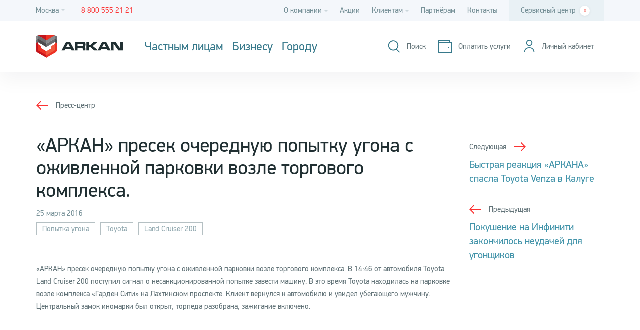

--- FILE ---
content_type: text/html; charset=UTF-8
request_url: https://arkan.ru/news/arkan-presek-ocherednuyu-popytku-ugona-s-ozhivlennoy-parkovki-vozle-torgovogo-kompleksa-/
body_size: 11375
content:
<!DOCTYPE html>
<html lang="ru">
    <head>
        <link rel="preconnect" href="https://app.comagic.ru/" crossorigin="">
        <link rel="dns-prefetch" href="https://app.comagic.ru/">
        <link rel="preconnect" href="https://vk.com/" crossorigin="">
        <link rel="dns-prefetch" href="https://vk.com/">
        <link rel="preconnect" href="https://mc.yandex.ru/" crossorigin="">
        <link rel="dns-prefetch" href="https://mc.yandex.ru/">
        
        <meta http-equiv="Content-Type" content="text/html; charset=UTF-8" />
<link href="/bitrix/cache/css/s1/main/page_619a2bb3961b94a38a6e9c7db633e9cd/page_619a2bb3961b94a38a6e9c7db633e9cd_v1.css?17685675715924" type="text/css"  rel="stylesheet" />
<link href="/bitrix/cache/css/s1/main/template_c3e3524fdf1211c147ca40b28d61eb13/template_c3e3524fdf1211c147ca40b28d61eb13_v1.css?1768567529622444" type="text/css"  data-template-style="true" rel="stylesheet" />
<!-- dev2fun module opengraph -->
<meta property="og:title" content="&laquo;АРКАН&raquo; пресек очередную попытку угона с оживленной парковки возле торгового комплекса. ">
<meta property="og:description" content="&laquo;АРКАН&raquo; пресек очередную попытку угона с оживленной парковки возле торгового комплекса. В 14:46 от автомобиля Toyota Land Cruiser 200 поступил сигнал о несанкци...">
<meta property="og:url" content="https://arkan.ru/news/arkan-presek-ocherednuyu-popytku-ugona-s-ozhivlennoy-parkovki-vozle-torgovogo-kompleksa-/">
<meta property="og:type" content="website">
<meta property="og:image" content="https://arkan.ru/upload/dev2fun_opengraph/f41/b9y9tgc6ah8i3xq8kix0f0wh7oy522si.jpg">
<meta property="og:image:type" content="image/jpeg">
<meta property="og:image:width" content="1200">
<meta property="og:image:height" content="630">
<!-- /dev2fun module opengraph -->



        <meta http-equiv="X-UA-Compatible" content="IE=edge">
        
        <meta name="viewport" content="width=device-width, initial-scale=1">

        <title>«АРКАН» пресек очередную попытку угона с оживленной парковки возле торгового комплекса.  | Аркан</title>

        <meta name="theme-color" content="#ffffff">
        <meta name="msapplication-TileColor" content="#383e53">
        <meta name="msapplication-TileImage"
              content="/upload/resize_cache/webp/_assets/img/icons/mstile-144x144.webp">
        <meta name="msapplication-square70x70logo"
              content="/upload/resize_cache/webp/_assets/img/icons/mstile-70x70.webp">
        <meta name="msapplication-square150x150logo"
              content="/upload/resize_cache/webp/_assets/img/icons/mstile-150x150.webp">
        <meta name="msapplication-wide310x150logo"
              content="/upload/resize_cache/webp/_assets/img/icons/mstile-310x150.webp">
        <meta name="msapplication-square310x310logo"
              content="/upload/resize_cache/webp/_assets/img/icons/mstile-310x310.webp">

            <meta name="facebook-domain-verification" content="1u5gpomxwtpt73i3eymofdn8fu9c6o">

        <link rel="apple-touch-icon" sizes="57x57"
              href="/upload/resize_cache/webp/_assets/img/icons/apple-touch-icon-57x57.webp">
        <link rel="apple-touch-icon" sizes="60x60"
              href="/upload/resize_cache/webp/_assets/img/icons/apple-touch-icon-60x60.webp">
        <link rel="apple-touch-icon" sizes="72x72"
              href="/upload/resize_cache/webp/_assets/img/icons/apple-touch-icon-72x72.webp">
        <link rel="apple-touch-icon" sizes="76x76"
              href="/upload/resize_cache/webp/_assets/img/icons/apple-touch-icon-76x76.webp">
        <link rel="apple-touch-icon" sizes="114x114"
              href="/upload/resize_cache/webp/_assets/img/icons/apple-touch-icon-114x114.webp">
        <link rel="apple-touch-icon" sizes="120x120"
              href="/upload/resize_cache/webp/_assets/img/icons/apple-touch-icon-120x120.webp">
        <link rel="apple-touch-icon" sizes="144x144"
              href="/upload/resize_cache/webp/_assets/img/icons/apple-touch-icon-144x144.webp">
        <link rel="apple-touch-icon" sizes="152x152"
              href="/upload/resize_cache/webp/_assets/img/icons/apple-touch-icon-152x152.webp">
        <link rel="apple-touch-icon" sizes="180x180"
              href="/upload/resize_cache/webp/_assets/img/icons/apple-touch-icon-180x180.webp">

        <link rel="icon" type="image/x-icon" href="/upload/resize_cache/webp//arkan_favicon.webp">

        <meta property="twitter:card" content="summary_large_image">
        <meta property="og:image:width" content="600">
        <meta property="og:image:height" content="315">
        <meta name="twitter:card" content="summary_large_image">

                                                
                                                                                        
                        
                    </head>
    <body>
      <noscript><iframe src="https://www.googletagmanager.com/ns.html?id=GTM-K324PZQ"
      height="0" width="0" style="display:none;visibility:hidden"></iframe></noscript>

      <div class="slide-box-wrapper">
    <div class="slide-box">
        <div class="slide-box__content">
            <div class="i-close i-close--black i-close--slide-box js-menu-close"></div>
            <header class="slide-box__header">
                <div class="header__links">
                    <a href="/payment/" class="visual-link visual-link--slide-box">
                        <span class="visual-link__ico i-pay"></span>
                        <span class="visual-link__text visual-link__text--slide-box">Оплатить услуги</span>
                    </a>
                    <div class="user-personal-cabinet">                                                 <!-- <div class="visual-link visual-link--slide-box unauthorized-cabinet">
                            <span class="visual-link__ico i-user"></span>
                            <span class="visual-link__text visual-link__text--slide-box">Личный кабинет</span>
                        </div> -->
                        <a href="https://lk.arkan.ru" rel="nofollow" class="header__link visual-link unauthorized-cabinet" aria-label="Личный кабинет">
                            <span class="visual-link__ico i-user"></span>
                            <span class="visual-link__text visual-link__text--slide-box">Личный кабинет</span>
                        </a>
                                                                    </div>
                </div>
                
<div class="slide-box__search c-search">
    <div class="c-search__input-group">
        <form action="/search/">
            <input type="text" name="q"
                   class="c-search__search-input c-search__search-input--slide-box js-search-input"
                   placeholder="Поиск">
            <span class="c-search__btn-group">
                <button type="reset" class="c-search__clear c-search__clear--slide-box js-reset-input">
                    <span class="i-close i-close--black"></span>
                </button>
                <button class="c-search__search-btn c-search__search-btn--slide-box" type="submit" aria-label="Поиск">
                    <span class="i-search i-search--white"></span>
                </button>
            </span>
        </form>
    </div>
</div>
            </header>
            <nav class="slide-box__nav-menu nav-menu">
    <ul>
                                    <li class="nav-menu__item">
                    <a href="/msk/products/ohrana-mashiny/">Защита автомобиля</a>
                </li>
                                                <li class="nav-menu__item">
                    <a href="/msk/products/signalizaciya-v-kvartiru/">Сигнализация в квартиру</a>
                </li>
                                                <li class="nav-menu__item">
                    <a href="/msk/products/signalizaciya-dlya-doma/">Сигнализация для дома</a>
                </li>
                                                <li class="nav-menu__item js-menu">
                    <button type="button" class="js-menu-btn nav-menu__btn">Бизнесу</button>
                    <ul class="nav-menu__submenu submenu">
                                                    <li class="submenu__item"><a href="/msk/products/monitoring-transporta/">Мониторинг транспорта</a>
                            </li>
                                                    <li class="submenu__item"><a href="/msk/products/ohrana-nedvizhimosti/">Коммерческая недвижимость</a>
                            </li>
                                            </ul>

                </li>
                                                <li class="nav-menu__item js-menu">
                    <button type="button" class="js-menu-btn nav-menu__btn">Городу</button>
                    <ul class="nav-menu__submenu submenu">
                                                    <li class="submenu__item"><a href="/safe-city/">Безопасный город</a>
                            </li>
                                                    <li class="submenu__item"><a href="/safe-city/kompleksnie-sistemi-upravleniya/">Комплексные системы управления и обеспечения безопасности объектов</a>
                            </li>
                                                    <li class="submenu__item"><a href="/safe-city/dopolnitelnye-uslugi/">Дополнительные услуги</a>
                            </li>
                                            </ul>

                </li>
                        </ul>
</nav>
            <ul class="slide-box__links">
            <li class="slide-box__link">
            <a href="/msk/catalog/">Сервисный центр<span class="informer js-cart-informer">0</span></a>
        </li>
            <li class="slide-box__link">
            <a href="/about/">О компании</a>
        </li>
            <li class="slide-box__link">
            <a href="/news/">Новости</a>
        </li>
            <li class="slide-box__link">
            <a href="/vacancies/">Карьера</a>
        </li>
            <li class="slide-box__link">
            <a href="/payment/">Способы оплаты</a>
        </li>
            <li class="slide-box__link">
            <a href="/msk/actions/">Акции</a>
        </li>
            <li class="slide-box__link">
            <a href="/reviews/">Отзывы</a>
        </li>
            <li class="slide-box__link">
            <a href="/faq/">Вопросы и ответы</a>
        </li>
            <li class="slide-box__link">
            <a href="/documents/">Документы</a>
        </li>
            <li class="slide-box__link">
            <a href="/msk/services/">Услуги</a>
        </li>
            <li class="slide-box__link">
            <a href="/mobile-app/">Мобильные приложения</a>
        </li>
            <li class="slide-box__link">
            <a href="/partners/">Партнёрам</a>
        </li>
            <li class="slide-box__link">
            <a href="/msk/contacts/">Контакты</a>
        </li>
    </ul>
        </div>
        <footer class="slide-box__footer footer">
            <div class="footer__info">
                                    <a href="tel:88005552121" class="footer__phone YandexCall">8&nbsp;800&nbsp;555&nbsp;21&nbsp;21</a>
                
                <div class="footer__soc list-soc">
                    <a href="#" class="i-soc i-soc--vk"></a>
                </div>
            </div>
            <div class="footer__app">
                <div class="apps-title">мобильное приложение</div>
                <div class="apps">
                    <a href="https://itunes.apple.com/ru/app/arkan/id896700744?mt=8&uo=4" rel="nofollow" target="_blank" class="app app--storage"><span>Загрузите из</span></a>
                    <a href="https://play.google.com/store/apps/details?id=ru.arkan.app&utm_source=global_co&utm_medium=prtnr&utm_content=Mar2515&utm_campaign=PartBadge&pcampaignid=MKT-Other-global-all-co-prtnr-py-PartBadge-Mar2515-1" rel="nofollow" target="_blank" class="app app--google"><span>Загрузите из</span></a>
                </div>
            </div>
        </footer>
    </div>
</div>
<div id="fixed-container">
  <div class="top-line">
      <div class="container-stretch">
          <div class="top-line__city-phone-wrapper">
              <div class="top-line__city c-tooltip c-tooltip--cities js-city-select-holder"
     data-current-city-id="13225">
    <button type="button" class="c-tooltip__init js-open-popup" data-popup-content="#cities-popup" aria-label="Город">
        <span>Москва</span><span class="i-caret-down"></span>
    </button>
        <div class="c-tooltip__content">
        <span class="c-tooltip__title">Ваш регион: <span class="js-city-name">Москва</span></span>
        <button type="button" class="c-btn js-tooltip-close" data-city-id="13225">Да</button>
        <button type="button" class="c-btn js-open-popup" data-popup-content="#cities-popup">
            Изменить регион
        </button>
    </div>
    </div>

<div class="popups" style="display: none;">
        <div id="cities-popup" class="c-popup c-popup--cities">
        <button class="c-popup__close js-close-popup" type="button" title="Закрыть">
            <span class="i-close i-close--black c-popup__close--i-close"></span>
        </button>
        <header class="c-popup__header">
            <h3 class="c-popup__title">Выберите город</h3>
        </header>
        <div class="c-popup__content">
            <ul class="popup-list js-location-city-list">
                                    <li class="popup-list__item "
                        data-city-id="13225"><span>Москва</span></li>
                                    <li class="popup-list__item mb-38 "
                        data-city-id="8086"><span>Санкт-Петербург</span></li>
                
                                    <li class="popup-list__item "
                        data-city-id="16113"><span>Владивосток</span></li>
                                    <li class="popup-list__item "
                        data-city-id="16106"><span>Екатеринбург</span></li>
                                    <li class="popup-list__item "
                        data-city-id="16120"><span>Казань</span></li>
                                    <li class="popup-list__item "
                        data-city-id="16114"><span>Калуга</span></li>
                                    <li class="popup-list__item "
                        data-city-id="16115"><span>Кемерово</span></li>
                                    <li class="popup-list__item "
                        data-city-id="16104"><span>Краснодар</span></li>
                                    <li class="popup-list__item "
                        data-city-id="17731"><span>Красноярск</span></li>
                                    <li class="popup-list__item "
                        data-city-id="16116"><span>Нижний Новгород</span></li>
                                    <li class="popup-list__item "
                        data-city-id="16103"><span>Новосибирск</span></li>
                                    <li class="popup-list__item "
                        data-city-id="13922"><span>Рязань</span></li>
                                    <li class="popup-list__item "
                        data-city-id="16105"><span>Ростов-на-Дону</span></li>
                                    <li class="popup-list__item "
                        data-city-id="16117"><span>Смоленск</span></li>
                                    <li class="popup-list__item "
                        data-city-id="16119"><span>Тверь</span></li>
                                    <li class="popup-list__item "
                        data-city-id="16118"><span>Тула</span></li>
                                    <li class="popup-list__item mb-38 "
                        data-city-id="19581"><span>Ярославль</span></li>
                
                            </ul>
        </div>
    </div>
    </div>
  			<!--<div class="top-line__link">
  				<a href="https://old.arkan.ru">Перейти на старую версию сайта</a>
  			</div>-->
              <div class="top-line__phones">
                                        <a href="tel:88005552121" rel="nofollow" 
                         class="top-line__phone YandexCall">8&nbsp;800&nbsp;555&nbsp;21&nbsp;21</a>
                      <span class="top-line__phone top-line__phone--non-clickable YandexCall">8&nbsp;800&nbsp;555&nbsp;21&nbsp;21</span>
                                </div>
          </div>
          <div class="nav top-line__nav">
                        <div class="nav__item ">
                <div class="c-dropdown">
                    <div class="c-dropdown__toggle">
                        О компании<span class="i-caret-down"></span>
                    </div>
                    <div class="c-dropdown__menu">
                        <div class="c-dropdown__toggle">
                            О компании<span class="i-caret-down"></span>
                        </div>
                        <div class="c-dropdown__items-wrap">
                                                            <div class="c-dropdown__item">
                                    <a href="/about/">О компании</a>
                                </div>
                                                            <div class="c-dropdown__item">
                                    <a href="/news/">Новости</a>
                                </div>
                                                            <div class="c-dropdown__item">
                                    <a href="/vacancies/">Карьера</a>
                                </div>
                                                            <div class="c-dropdown__item">
                                    <a href="/reviews/">Отзывы</a>
                                </div>
                                                            <div class="c-dropdown__item">
                                    <a href="/articles/">Статьи</a>
                                </div>
                                                    </div>
                    </div>
                </div>
            </div>
                                <a href="/msk/actions/" class="nav__item ">Акции</a>
                                <div class="nav__item ">
                <div class="c-dropdown">
                    <div class="c-dropdown__toggle">
                        Клиентам<span class="i-caret-down"></span>
                    </div>
                    <div class="c-dropdown__menu">
                        <div class="c-dropdown__toggle">
                            Клиентам<span class="i-caret-down"></span>
                        </div>
                        <div class="c-dropdown__items-wrap">
                                                            <div class="c-dropdown__item">
                                    <a href="/payment/">Способы оплаты</a>
                                </div>
                                                            <div class="c-dropdown__item">
                                    <a href="/msk/services/">Услуги</a>
                                </div>
                                                            <div class="c-dropdown__item">
                                    <a href="/mobile-app/">Мобильные приложения</a>
                                </div>
                                                            <div class="c-dropdown__item">
                                    <a href="/documents/">Документы</a>
                                </div>
                                                            <div class="c-dropdown__item">
                                    <a href="/faq/">Вопросы и ответы</a>
                                </div>
                                                    </div>
                    </div>
                </div>
            </div>
                                <a href="/partners/" class="nav__item ">Партнёрам</a>
                                <a href="/msk/contacts/" class="nav__item ">Контакты</a>
                                <a href="/msk/catalog/" class="nav__item service-center">Сервисный центр<span class="informer js-cart-informer">0</span></a>
            </div>
      </div>
  </div>
  <div class="wrap-header">
      <header class="header container-stretch js-header">
          <div class="header__logo">
          <a href="/" title="На главную"><img src="/_assets/img/svg/logo.svg" alt="Компания Аркан" width="307"
                                                  height="79" class="logo"></a>
          </div>
                        
<ul class="product-menu js-product-menu-main">
            <li class="product-menu__item js-product-menu-item">
            <button class="product-menu__link">Частным&nbsp;лицам</button>
            <div class="product-menu__submenu">
                <div class="container-stretch">
                    <div class="row">
                                                    <a href="/msk/products/ohrana-mashiny/"
                               class="col-sm-24 col-md-8 product-menu__submenu-link">
                                <span class="icon"><span class="i-def-auto"></span></span>
                                <span class="text">Защита&nbsp;автомобиля</span>
                            </a>
                                                    <a href="/msk/products/signalizaciya-v-kvartiru/"
                               class="col-sm-24 col-md-8 product-menu__submenu-link">
                                <span class="icon"><span class="i-def-home"></span></span>
                                <span class="text">Сигнализация&nbsp;в&nbsp;квартиру</span>
                            </a>
                                                    <a href="/msk/products/signalizaciya-dlya-doma/"
                               class="col-sm-24 col-md-8 product-menu__submenu-link">
                                <span class="icon"><span class="i-def-home"></span></span>
                                <span class="text">Сигнализация&nbsp;для&nbsp;дома</span>
                            </a>
                                            </div>
                </div>
            </div>
        </li>
                <li class="product-menu__item js-product-menu-item">
            <button class="product-menu__link">Бизнесу</button>
            <div class="product-menu__submenu">
                <div class="container-stretch">
                    <div class="row">
                                                    <a href="/msk/products/monitoring-transporta/"
                               class="col-sm-24 col-md-8 product-menu__submenu-link">
                                <span class="icon"><span class="i-ctrl-auto"></span></span>
                                <span class="text">Мониторинг&nbsp;транспорта</span>
                            </a>
                                                    <a href="/msk/products/ohrana-nedvizhimosti/"
                               class="col-sm-24 col-md-8 product-menu__submenu-link">
                                <span class="icon"><span class="i-def-realty"></span></span>
                                <span class="text">Защита&nbsp;коммерческой&nbsp;недвижимости</span>
                            </a>
                                            </div>
                </div>
            </div>
        </li>
        <li class="product-menu__item">
        <a href="/safe-city/" class="product-menu__link">Городу</a>
    </li>
</ul>
                    <div class="header__links js-links">
              <div class="header__link visual-link hidden-md js-search-link">
                  <span class="visual-link__ico i-search"></span>
                  <span class="visual-link__text">Поиск</span>
              </div>
              <a href="/payment/" class="header__link visual-link" aria-label="Оплатить услуги">
                  <span class="visual-link__ico i-pay"></span>
                  <span class="visual-link__text">Оплатить услуги</span>
              </a>
              <div class="user-personal-cabinet">                                     <a href="https://lk.arkan.ru" rel="nofollow" class="header__link visual-link unauthorized-cabinet" aria-label="Личный кабинет">
                      <span class="visual-link__ico i-user"></span>
                      <span class="visual-link__text">Личный кабинет</span>
                  </a>
                                    <div class="c-dropdown personal-cabinet">
                      <div class="c-dropdown__toggle">
                          <div class="header__link visual-link">
                              <div class="header__link-wr header__link-wr--header">
                                  <span class="visual-link__ico i-user"></span>
                              </div>
                              <div class="visual-link__user visual-link__user--header">
                                  <span class="visual-link__user-name">Константин</span>
                                  <span class="visual-link__user-surname">Константинопольский</span>
                              </div>
                              <span class="i-caret-down"></span>
                          </div>
                      </div>
                      <div class="c-dropdown__menu">
                          <div class="c-dropdown__toggle header__link visual-link">
                              <div class="header__link-wr">
                                  <span class="visual-link__ico i-user"></span>
                              </div>
                              <span class="visual-link__user">
                                  <span class="visual-link__user-name">Константин</span>
                                  <span class="visual-link__user-surname">Константинопольский</span>
                              </span>
                              <span class="i-caret-down"></span>
                          </div>
                          <div class="c-dropdown__items-wrap">
                              <div class="c-dropdown__item"><a href="#">Сменить пароль</a></div>
                              <div class="c-dropdown__item"><a href="#">Настройки</a></div>
                              <div class="c-dropdown__item"><a href="#">Выход</a></div>
                          </div>
                      </div>
                  </div>
              </div>
              <div class="header__link visible-lg">
              <span class="i-menu js-menu-open">
                  <span class="i-line-menu i-menu__ico"></span>
              </span>
              </div>
          </div>
          
<div class="header__search js-header-search c-search">
    <div class="c-search__input-group js-search">
        <form action="/search/">
            <button class="c-search__turn js-close-search" type="button" aria-label="Закрыть поиск"></button>
            <input type="text" name="q"
                   class="c-search__search-input js-search-input"
                   placeholder="Введите слово или фразу">
            <span class="c-search__btn-group">
                <button type="reset" class="c-search__clear js-reset-input">
                    <span class="i-close i-close--black"></span>
                </button>
                <button class="c-search__search-btn" type="submit" aria-label="Поиск">
                    <span class="i-search i-search--white"></span>
                </button>
            </span>
        </form>
    </div>
</div>
      </header>
  </div>
</div>
<div class="main-wrap">


<div class="news-detail">
    <div class="container-half-stretch">
        <div class="news-detail__breadcrumbs">
            <a href="/news/" class="breadcrumb-link breadcrumb-link--back">Пресс-центр</a>
        </div>
        <div class="row">
            <div class="news-detail__left col-lg-18">
                <h1 class="h1-title-small news-detail__title">
                    «АРКАН» пресек очередную попытку угона с оживленной парковки возле торгового комплекса.                 </h1>
                                    <div class="news-detail__date">25 марта 2016</div>
                                                    <div class="news-detail__tags">
                                                    <a href="/news/tags/popytka-ugona/" class="news-detail__tag tag">Попытка угона</a>
                                                    <a href="/news/tags/toyota/" class="news-detail__tag tag">Toyota</a>
                                                    <a href="/news/tags/land-cruiser-200/" class="news-detail__tag tag">Land Cruiser 200</a>
                                            </div>
                                                    <div class="news-detail__text">
                        <p>«АРКАН» пресек очередную попытку угона с оживленной парковки возле торгового комплекса. В 14:46 от автомобиля Toyota Land Cruiser 200 поступил сигнал о несанкционированной попытке завести машину. В это время Toyota находилась на парковке возле комплекса «Гарден Сити» на Лахтинском проспекте. Клиент вернулся к автомобилю и увидел убегающего мужчину. Центральный замок иномарки был открыт, торпеда разобрана, зажигание включено.</p>                    </div>
                            </div>
            <div class="news-detail__right col-lg-6">
                <div class="news-detail__another-news">
                                        <a href="/news/bystraya-reaktsiya-arkana-spasla-toyota-venza-v-kaluge/" class="news-detail__another-news-link news-detail__another-news-link--next">
                        <span class="news-detail__another-news-type breadcrumb-link">Следующая</span>
                        <h3 class="news-detail__another-news-header">Быстрая реакция «АРКАНА» спасла Toyota Venza в Калуге</h3>
                    </a>
                                                                <a href="/news/pokushenie-na-infiniti-zakonchilos-neudachey-dlya-ugonshchikov/" class="news-detail__another-news-link news-detail__another-news-link--prev`">
                            <span class="news-detail__another-news-type breadcrumb-link breadcrumb-link--back">Предыдущая</span>
                            <h3 class="news-detail__another-news-header">Покушение на Инфинити закончилось неудачей для угонщиков</h3>
                        </a>
                                    </div>
            </div>
        </div>
    </div>
</div>

<div class="subscribe js-subscribe-form lazy" data-bg-set="
    url('/upload/resize_cache/webp/_assets/img/background/Left_big_768.webp?v=cd14d361ae42abbf87e552089124af11') 1x, url('/upload/resize_cache/webp/_assets/img/background/Left_big_320.webp?v=6b3c6798d0beaa5e903a2b99e97cd171') 2x | 
    url('/upload/resize_cache/webp/_assets/img/background/Gradient_color.webp?v=08189b87dbf434ce2d89c66fe353f654') 1x, url('/upload/resize_cache/webp/_assets/img/background/Gradient_color.webp?v=08189b87dbf434ce2d89c66fe353f654') 2x
  ">
    <div class="container-stretch subscribe__wrap">
        <div class="subscribe__close i-close js-subscribe-close"></div>
        <div class="subscribe__content">
            <div class="subscribe__left">
                <div class="subscribe__title">
                    Мы знаем<br>о безопасности всё!
                </div>
                <div class="subscribe__text">
                    Интересные факты, новости и специальные предложения
                    только для наших подписчиков.
                </div>
            </div>
            <div class="subscribe__right">
                <div class="transparent-form js-success-test">
                    <div class="transparent-form__content">
                        <form action="/local/ajax/subscribe_form.php" method="post">
                            <input type="hidden" name="sessid" id="sessid" value="f8fed00c84ac3f71143ff5afaccc29d2" />                            <div class="c-text-input c-text-input--no-label c-text-input--big js-field-wrapper">
    <input class="form-control js-focus " type="text"
           name="EMAIL" id="id_EMAIL"
           value="">
    <div class="invalid-feedback">
            </div>
    <label for="id_EMAIL">Эл. почта</label>
</div>
                            <button class="transparent-form__send-btn c-btn c-btn--big" type="submit">Подписаться</button>
                                <div class="c-check c-check--dark  js-field-wrapper">
        <input type="checkbox" class="c-check__inp form-control "
               id="id_POLICY_SUBSCRIBE" value="1" name="POLICY_SUBSCRIBE"
               >
        <label class="c-check__label subscribe__check " for="id_POLICY_SUBSCRIBE">
            Я ознакомлен/а с&nbsp;<a href="/upload/uf/d68/j5t0o6d9kuduz56awxmdrks2lhnj7kjk/personal_politic_arkan_m.pdf"
                                     title="Политика обработки персональных данных" target="_blank">Политикой
                обработки
                персональных данных в&nbsp;АО &quot;Аркан-М&quot;</a>, даю <a href="/upload/uf/642/personal_data_arkan_m.docx" title="Согласие на обработку персональных данных"
                     target="_blank">Согласие
                на&nbsp;обработку
                персональных данных</a>
            и <a href="/upload/uf/f2f/personal_mail_arkan_m.docx" title="Согласие на получение рассылок и рекламных материалов">
                Согласие на&nbsp;получение рассылок и рекламных материалов</a>.
        </label>
        <div class="invalid-feedback">
                    </div>
    </div>
                        </form>
                    </div>
                    <div class="transparent-form__message success success--top">
                        <div class="success__icon"></div>
                        <div class="success__text" style="color: #ffffff">Спасибо, что подписались на наши новости!</div>
                    </div>
                </div>
            </div>
        </div>
    </div>
</div>

</div>
<footer class="footer js-footer">
    <div class="container-half-stretch">
        <div class="menu-line footer__menu">
            <a href="/msk/products/ohrana-mashiny/" class="menu-line__item">Автомобиль</a>
            <a href="/msk/products/signalizaciya-v-kvartiru/" class="menu-line__item">Квартира</a>
            <a href="/msk/products/signalizaciya-dlya-doma/" class="menu-line__item">Дом</a>
            <a href="/msk/products/monitoring-transporta/" class="menu-line__item">Мониторинг транспорта</a>
            <a href="/msk/products/ohrana-ofisov/" class="menu-line__item">Коммерческая недвижимость</a>
            <a href="/safe-city/" class="menu-line__item">Город</a>
            <a href="/msk/catalog/" class="menu-line__item">Сервисный центр</a>
    </div>
        <div class="footer__info">
            <div class="footer__menu-small menu-small">
            <a href="/about/" class="menu-small__item">О компании</a>
            <a href="/news/" class="menu-small__item">Новости</a>
            <a href="/vacancies/" class="menu-small__item">Карьера</a>
            <a href="/payment/" class="menu-small__item">Способы оплаты</a>
            <a href="/msk/actions/" class="menu-small__item">Акции</a>
            <a href="/reviews/" class="menu-small__item">Отзывы</a>
            <a href="/faq/" class="menu-small__item">Вопросы и ответы</a>
            <a href="/documents/" class="menu-small__item">Документы</a>
            <a href="/msk/services/" class="menu-small__item">Услуги</a>
            <a href="/mobile-app/" class="menu-small__item">Мобильное приложение</a>
            <a href="/partners/" class="menu-small__item">Партнёрам</a>
            <a href="/msk/contacts/" class="menu-small__item">Контакты</a>
    </div>
                            <div class="footer__app">
                    <div class="apps-title">мобильное приложение</div>
                    <div class="apps">
                                                    <a href="https://itunes.apple.com/ru/app/arkan/id896700744" rel="nofollow" target="_blank"
                               class="app app--storage"><span>Загрузите из</span></a>
                                                                            <a href="https://play.google.com/store/apps/details?id=com.bin64.arkan_smart" rel="nofollow" target="_blank"
                               class="app app--google"><span>Загрузите из</span></a>
                                            </div>
                </div>
                        <div class="footer__info-right">
                <div class="footer__soc list-soc">

                                            <a href="https://vk.com/arkan_ru" rel="nofollow" class="i-soc i-soc--vk" aria-label="vkontakte"></a>
                    
                </div>
                                    <a href="tel:88005552121"
                       class="footer__phone YandexCall">8&nbsp;800&nbsp;555&nbsp;21&nbsp;21</a>
                            </div>
        </div>
        <div class="footer__bottom">
            <div class="footer_uridic_info">Защитные функции различного оборудования (комплексов) и услуг Оператора <span class="footer_uridic_info_light">существенно снижают риски успешного совершения противоправных действий в отношении имущества Клиента, но не гарантируют абсолютную защиту от них.</span></div>
            <div class="footer__copy">&copy; 2026 ARKAN
                              АО «Аркан-М» ИНН 7710525421, ОГРН 1047796017323
                          </div>
            <span class="footer__policy-info">
                Заполняя любые формы на сайте arkan.ru вы соглашаетесь с<a href="/upload/uf/d68/j5t0o6d9kuduz56awxmdrks2lhnj7kjk/personal_politic_arkan_m.pdf"> Политикой обработки персональных данных </a> и <a href="/upload/uf/9ec/couudp1sa2izm6jqpkdhnfiya0n6r7ol/FilePolicyCookie-m.pdf">Политикой в отношении файлов cookie</a>, а также даете
                <a href="/upload/uf/642/personal_data_arkan_m.docx"> Согласие на обработку персональных данных</a>
            </span>

        </div>
    </div>
    
    </footer>
<script  src="/bitrix/cache/js/s1/main/template_4401b8c4e325b114638c4cf4dede3643/template_4401b8c4e325b114638c4cf4dede3643_v1.js?1768567529396053"></script>

<script>
        if (typeof navigator.userAgent !== "undefined") {
            if (navigator.userAgent.indexOf('Lighthouse') < 0) {
              getAnalytics();
            }
          } else {
            getAnalytics();
          }

          function getAnalytics() {
            (function(w,d,s,l,i){w[l]=w[l]||[];w[l].push({'gtm.start':
                  new Date().getTime(),event:'gtm.js'});var f=d.getElementsByTagName(s)[0],
                  j=d.createElement(s),dl=l!='dataLayer'?'&l='+l:'';j.async=true;j.src=
                  'https://www.googletagmanager.com/gtm.js?id='+i+dl;f.parentNode.insertBefore(j,f);
                  })(window,document,'script','dataLayer','GTM-K324PZQ');
          }
        </script>

<script>
          var lazyLoadInstance = new LazyLoad({
            // Your custom settings go here
          });
            var inlineScripts = [];
        </script>
<script>
    function updateCityId(data, ajaxUrl, bReload)
    {
        bReload = (typeof bReload !== 'undefined') ? bReload : true;

        $.post(
            ajaxUrl,
            data,
            function(response) {
                if (response.success === 1 && bReload) {
                    window.location.href = response.redirectUri;
                }
            }
        );
    }

    /**
     * Определить город по ip
     */
    function defineCity() {
        var cityCoordinates = {"13225":{"latitude":"55.758451278165","longitude":"37.597427978516"},"8086":{"latitude":"59.93534383015","longitude":"30.304646638292"},"16113":{"latitude":"43.117158398313","longitude":"131.88582690625"},"16106":{"latitude":"56.840079112145","longitude":"60.596077835937"},"16120":{"latitude":"55.798866700565","longitude":"49.102713"},"16114":{"latitude":"54.510529446444","longitude":"36.260617304687"},"16115":{"latitude":"55.352831474623","longitude":"86.0860885"},"16104":{"latitude":"45.034403518269","longitude":"38.973192828125"},"17731":{"latitude":"56.017414243866","longitude":"92.865156661133"},"16116":{"latitude":"56.329067755695","longitude":"44.003811585937"},"16103":{"latitude":"55.022903114039","longitude":"82.914658203125"},"13922":{"latitude":"54.614330163279","longitude":"39.739323034872"},"16105":{"latitude":"47.223886513012","longitude":"39.717316804687"},"16117":{"latitude":"54.785604590232","longitude":"32.048475476562"},"16119":{"latitude":"56.856623499968","longitude":"35.906470492187"},"16118":{"latitude":"54.194057209021","longitude":"37.61724"},"19581":{"latitude":"57.612066526604","longitude":"39.880095544195"}};
        // максимально возможное удаление от города
        var maxDistance = 100;

        /**
         * Дистанция по координатам
         * @param {Number} lat1
         * @param {Number} lon1
         * @param {Number} lat2
         * @param {Number} lon2
         * @return {number}
         */
        var calculateDistance = function(lat1, lon1, lat2, lon2) {
            if ((lat1 === lat2) && (lon1 === lon2)) {
                return 0;
            }

            var radlat1 = Math.PI * lat1/180;
            var radlat2 = Math.PI * lat2/180;
            var theta = lon1-lon2;
            var radtheta = Math.PI * theta/180;
            var dist = Math.sin(radlat1) * Math.sin(radlat2) + Math.cos(radlat1) * Math.cos(radlat2) * Math.cos(radtheta);
            if (dist > 1) {
                dist = 1;
            }
            dist = Math.acos(dist);
            dist = dist * 180 / Math.PI;
            dist = dist * 60 * 1.1515;
            // to km
            dist = dist * 1.609344;
            return dist;
        };

        var resultCityId = null;
        var minDistance = null;
        var location = ymaps.geolocation.get({
            autoReverseGeocode: false,
            provider: 'yandex'
        });
        location.then(
            function(result) {
                for (var cityId in cityCoordinates) {
                    var city = cityCoordinates[cityId];
                    var distance = calculateDistance(result.geoObjects.position[0], result.geoObjects.position[1], city.latitude, city.longitude);


                    if ((minDistance === null || minDistance > distance) && distance <= maxDistance) {
                        minDistance = distance;
                        resultCityId = cityId;
                    }
                }


                $(document).trigger('city-defined', [resultCityId]);
            },
            function(err) {
                $(document).trigger('city-defined', [null]);
            }
        );
    }

    $(function() {
        var ajaxUrl  = '/local/components/arkan/location/templates/.default/ajax.php';
        var bxsessid = 'f8fed00c84ac3f71143ff5afaccc29d2';
        var cityNames = {"13225":"\u041c\u043e\u0441\u043a\u0432\u0430","8086":"\u0421\u0430\u043d\u043a\u0442-\u041f\u0435\u0442\u0435\u0440\u0431\u0443\u0440\u0433","16113":"\u0412\u043b\u0430\u0434\u0438\u0432\u043e\u0441\u0442\u043e\u043a","16106":"\u0415\u043a\u0430\u0442\u0435\u0440\u0438\u043d\u0431\u0443\u0440\u0433","16120":"\u041a\u0430\u0437\u0430\u043d\u044c","16114":"\u041a\u0430\u043b\u0443\u0433\u0430","16115":"\u041a\u0435\u043c\u0435\u0440\u043e\u0432\u043e","16104":"\u041a\u0440\u0430\u0441\u043d\u043e\u0434\u0430\u0440","17731":"\u041a\u0440\u0430\u0441\u043d\u043e\u044f\u0440\u0441\u043a","16116":"\u041d\u0438\u0436\u043d\u0438\u0439 \u041d\u043e\u0432\u0433\u043e\u0440\u043e\u0434","16103":"\u041d\u043e\u0432\u043e\u0441\u0438\u0431\u0438\u0440\u0441\u043a","13922":"\u0420\u044f\u0437\u0430\u043d\u044c","16105":"\u0420\u043e\u0441\u0442\u043e\u0432-\u043d\u0430-\u0414\u043e\u043d\u0443","16117":"\u0421\u043c\u043e\u043b\u0435\u043d\u0441\u043a","16119":"\u0422\u0432\u0435\u0440\u044c","16118":"\u0422\u0443\u043b\u0430","19581":"\u042f\u0440\u043e\u0441\u043b\u0430\u0432\u043b\u044c"};
        var requestUri = '/news/arkan-presek-ocherednuyu-popytku-ugona-s-ozhivlennoy-parkovki-vozle-torgovogo-kompleksa-/';
        var isRegional = 0;

                    if (typeof ymaps !== 'undefined') {
                ymaps.ready(defineCity);
            }
        
        $('li', '.js-location-city-list').on('click', function(e) {
            var data = {
                'cityId' : $(this).data('cityId'),
                'sessid' : bxsessid,
                'requestUri' : requestUri,
                'isRegional' : isRegional
            };
            updateCityId(data, ajaxUrl);
        });

        $('.js-tooltip-close', '.c-tooltip--cities').on('click', function(e) {
            var data = {
                'cityId' : $(this).data('city-id'),
                'sessid' : bxsessid,
                'requestUri' : requestUri,
                'isRegional' : isRegional
            };
            updateCityId(data, ajaxUrl);
        });

        /**
         * Город определен по ip
         */
        $(document).on('city-defined', function (e, cityId) {
            var $holder = $('.js-city-select-holder');
            if (cityId) {
                var cityName = typeof cityNames[cityId] !== 'undefined' ? cityNames[cityId] : '';
                if (cityName) {
                    $holder.find('.js-city-name').text(cityName);
                    $holder.find('.js-tooltip-close').data('city-id', cityId);
                }
            }
            $holder.addClass('show');
        });
    });
</script>
<script>
    var isSelected = false;
    function onLeaveTimeout() {
	if (isSelected)
	    return;
	var $tabs = $('.js-product-menu-main').find('.js-product-menu-item');
	if ($tabs)
		$tabs.removeClass('active');
    }
    var justHovered = false;
    function onHoverTimeout() {
	justHovered = false;
    }
    $(function() {
        /**
         * Переключатель главного баннера
         */
        var $bannerTabs = $('.js-product-menu-main');
        var $tab = $bannerTabs.find('.js-product-menu-item');
        var $banners = $('.js-main-banners');
        $tab.on('click', function(e) {
    	    if (justHovered)
    		return;
            var $self = $(this),
                checkChild = $self.find('button.product-menu__link').length;
            if (!$self.hasClass('active') && !!checkChild) {
                $self
                    .addClass('active')
                    .siblings($tab)
                    .removeClass('active');
                setActiveBanner($self.index());
            } else if ($self.hasClass('active')) {
                $self.removeClass('active');
            }
        });
        $tab.hover(function(e) {
    	    isSelected =  true;
    	    var s = $(this);
    	    if (!s.hasClass('active')) {
    		s.addClass('active').siblings($tab).removeClass('active');
    	    }
    	    justHovered = true;
    	    setTimeout(function() {onHoverTimeout();},500);
        },
        function(e) {
    	    justHovered = false;
    	    isSelected = false;
    	    if ($(this).hasClass('active'))
    		setTimeout(function() {onLeaveTimeout();},1000);
        }
        );

        function setActiveBanner(index)
        {
            var $banner = $banners.find('.main-banner__container');
            $banner.siblings().removeClass('active');
            $banner.eq(index).addClass('active');

        }
    });
</script>
<script>
    inlineScripts.push(function() {

        /**
         * Выпадающее меню
         */
        var closeMenu = function() {
            $('.slide-box-wrapper').removeClass('show');
            $('body').removeClass('body-lock');
        };
        /**
         * Открыть меню
         **/
        $('.js-header').on('click', '.js-menu-open', function() {
            $('.slide-box-wrapper').addClass('show');
            $('body').addClass('body-lock');
        });

        /**
         * Закрыть меню
         **/

        $(document).on('mouseup', function(e) {
            var $container = $(".slide-box");
            if ($container.has(e.target).length === 0 || $(e.target).hasClass('js-menu-close')) {
                closeMenu();
            }
        });

        /**
         * Показывать подменю
         */
        $('.js-menu').on('click', '.js-menu-btn', function() {
            $(this).parent().toggleClass('active');
        });

        /**
         * Фокус инпута после сброса значения
         */
        $('.js-reset-input').on('click', function() {
            $(this).removeClass('show');
            $(this).closest('form').find('.js-search-input').focus();
        });

        /**
         * Отображение ресета для поиска в зависимости от содержания инпута
         */

        $('.js-search-input').on('keyup mouseup', function() {
            var $item = $(this),
                val = $item.val();

            if (val.length) {
                $(this).closest('form').find('.js-reset-input').addClass('show');
            } else {
                $(this).closest('form').find('.js-reset-input').removeClass('show');
            }
        });

        /**
         * Открыть/закрыть поиск в заголовке
         */

        $('.js-links').on('click', '.js-search-link', function() {
            $('.js-header-search').toggleClass('show');
        });
        $('.js-search').on('click', '.js-close-search', function() {
            $('.js-header-search').removeClass('show');
        });


    });
</script>


<script>
    $(document).ready(function () {
        /**
         * Фотогалерея
         */
        var $gallery = $('.js-news-gallery').lightSlider({
            item: 1,
            pager: false,
            controls: false
        });
        //добавление функционала переключателям фото
        $('.js-gallery-prev').on('click', function(){
            $gallery.goToPrevSlide();
        });
        $('.js-gallery-next').on('click', function(){
            $gallery.goToNextSlide();
        });
    });
</script>


<script>
    $(document).ready(function () {
        $('.js-subscribe-form form').subscribeForm({
            sessid: 'f8fed00c84ac3f71143ff5afaccc29d2',
            container: '.js-subscribe-form',
            successContainer: '.js-success-test'
        });
    });
</script>
</body>
</html>


--- FILE ---
content_type: text/css
request_url: https://arkan.ru/bitrix/cache/css/s1/main/template_c3e3524fdf1211c147ca40b28d61eb13/template_c3e3524fdf1211c147ca40b28d61eb13_v1.css?1768567529622444
body_size: 101105
content:


/* Start:/_assets/css/styles.min.css?1674558483620881*/
@charset "UTF-8";
@font-face {font-family: dindisplay;font-display: swap;src: url(/_assets/css/../fonts/PFDinDisplayPro-Bold.woff2?v=d3e2def22f46b68f32c3c302a9894b17) format("woff2"), url(/_assets/css/../fonts/PFDinDisplayPro-Bold.woff?v=8ab200da5832140ad4db2b02b8c224d7) format("woff"), url(/_assets/css/../fonts/PFDinDisplayPro-Bold.ttf?v=44b1fc47fa936c883e4884ffb03c8f28) format("truetype"), url(/_assets/css/../fonts/PFDinDisplayPro-Bold.eot?#iefix) format("embedded-opentype"), url(/_assets/css/../fonts/PFDinDisplayPro-Bold.svg?v=c1bb50df705c55ce3c5580d5a3676b2d) format("svg");font-weight: 500;font-style: normal;}@font-face {font-family: dindisplay;font-display: swap;src: url(/_assets/css/../fonts/PFDinDisplayPro-Light.woff2?v=f76be1cd077a0bd44724bd8d342dc3c4) format("woff2"), url(/_assets/css/../fonts/PFDinDisplayPro-Light.woff?v=5fd8305ec6697200852e2080121db7f4) format("woff"), url(/_assets/css/../fonts/PFDinDisplayPro-Light.ttf?v=9a9ec27a7a06ce6f21e0bdd2dd30ae7f) format("truetype"), url(/_assets/css/../fonts/PFDinDisplayPro-Light.eot?#iefix) format("embedded-opentype"), url(/_assets/css/../fonts/PFDinDisplayPro-Light.svg?v=3624c6f6ac0c14bf3ffd2e3c95d9bad6) format("svg");font-weight: 300;font-style: normal;}@font-face {font-family: rouble;font-display: swap;src: url("/_assets/css/../fonts/rouble.otf") format("opentype");}@font-face {font-family: dindisplay;font-display: swap;src: url(/_assets/css/../fonts/PFDinDisplayPro-Reg.woff2?v=4163caed1fc67b5acbbaa64564cd1196) format("woff2"), url(/_assets/css/../fonts/PFDinDisplayPro-Reg.woff?v=afc9658bc8dbaae54135fd09476cb31b) format("woff"), url(/_assets/css/../fonts/PFDinDisplayPro-Reg.ttf?v=4d683b8cc266213161efd534e85b5903) format("truetype"), url(/_assets/css/../fonts/PFDinDisplayPro-Reg.eot?#iefix) format("embedded-opentype"), url(/_assets/css/../fonts/PFDinDisplayPro-Reg.svg?v=ca7b7a88afe72094b046bf38a350609f) format("svg");font-weight: 400;font-style: normal;}@font-face {font-family: icomoon;font-display: swap;src: url(/_assets/css/../fonts/icomoon.eot?4z2pkb);src: url(/_assets/css/../fonts/icomoon.eot?4z2pkb#iefix) format("embedded-opentype"), url(/_assets/css/../fonts/icomoon.ttf?4z2pkb) format("truetype"), url(/_assets/css/../fonts/icomoon.woff?4z2pkb) format("woff"), url(/_assets/css/../fonts/icomoon.svg?4z2pkb#icomoon) format("svg");font-weight: 400;font-style: normal;}/*! normalize.scss v1.0.1 | MIT License | git.io/normalize */article,aside,details,figcaption,figure,footer,header,hgroup,nav,section,summary{display:block}audio,canvas,video{display:inline-block}audio:not([controls]){display:none;height:0}[hidden]{display:none}html{font-size:100%;-webkit-text-size-adjust:100%;-ms-text-size-adjust:100%}button,html,input,select,textarea{font-family:sans-serif}body{margin:0}a:focus{outline:thin dotted}a:active,a:hover{outline:0}h1{font-size:2em;margin:.67em 0}h2{font-size:1.5em;margin:.83em 0}h3{font-size:1.17em;margin:1em 0}h4{font-size:1em;margin:1.33em 0}h5{font-size:.83em;margin:1.67em 0}h6{font-size:.75em;margin:2.33em 0}abbr[title]{border-bottom:1px dotted}b,strong{font-weight:700}blockquote{margin:1em 40px}dfn{font-style:italic}mark{background:#ff0;color:#000}p,pre{margin:1em 0}code,kbd,pre,samp{font-family:monospace,serif;font-size:1em}pre{white-space:pre;white-space:pre-wrap;word-wrap:break-word}q{quotes:none}q:after,q:before{content:'';content:none}small{font-size:80%}sub,sup{font-size:75%;line-height:0;position:relative;vertical-align:baseline}sup{top:-.5em}sub{bottom:-.25em}dl,menu,ol,ul{margin:1em 0}dd{margin:0 0 0 40px}menu,ol,ul{padding:0 0 0 40px}nav ol,nav ul{list-style:none;list-style-image:none}img{border:0;-ms-interpolation-mode:bicubic}svg:not(:root){overflow:hidden}figure{margin:0}form{margin:0}fieldset{border:1px solid silver;margin:0 2px;padding:.35em .625em .75em}legend{border:0;padding:0;white-space:normal}button,input,select,textarea{font-size:100%;margin:0;vertical-align:baseline}button,input{line-height:normal}input:focus{outline:0}button,html input[type=button],input[type=reset],input[type=submit]{-webkit-appearance:button;cursor:pointer}button[disabled],input[disabled]{cursor:default}input[type=checkbox],input[type=radio]{box-sizing:border-box;padding:0}input[type=search]{-webkit-appearance:textfield;box-sizing:content-box}input[type=search]::-webkit-search-cancel-button,input[type=search]::-webkit-search-decoration{-webkit-appearance:none}button::-moz-focus-inner,input::-moz-focus-inner{border:0;padding:0}textarea{overflow:auto;vertical-align:top}table{border-collapse:collapse;border-spacing:0}@keyframes myFadeIn{0%{opacity:0}100%{opacity:1}}#fixed-container{transition:.8s;-webkit-appearance:none;position:fixed;top:0;left:0;right:0;background:#fff;z-index:111}.main-wrap{margin-top:144px}@media (max-width:1279px){.main-wrap{margin-top:118px}}.rub{font-family:rouble}/*!
 * Bootstrap v4.0.0-beta (https://getbootstrap.com)
 * Copyright 2011-2017 The Bootstrap Authors
 * Copyright 2011-2017 Twitter, Inc.
 * Licensed under MIT (https://github.com/twbs/bootstrap/blob/master/LICENSE)
 */@media print{*,::after,::before{text-shadow:none!important;box-shadow:none!important}a,a:visited{text-decoration:underline}abbr[title]::after{content:" (" attr(title) ")"}pre{white-space:pre-wrap!important}blockquote,pre{border:1px solid #999;page-break-inside:avoid}thead{display:table-header-group}img,tr{page-break-inside:avoid}h2,h3,p{orphans:3;widows:3}h2,h3{page-break-after:avoid}.navbar{display:none}.badge{border:1px solid #000}.table{border-collapse:collapse!important}.table td,.table th{background-color:#fff!important}.table-bordered td,.table-bordered th{border:1px solid #ddd!important}}html{box-sizing:border-box;font-family:sans-serif;line-height:1.15;-webkit-text-size-adjust:100%;-ms-text-size-adjust:100%;-ms-overflow-style:scrollbar;-webkit-tap-highlight-color:transparent}*,::after,::before{box-sizing:inherit}@-ms-viewport{width:device-width}article,aside,dialog,figcaption,figure,footer,header,hgroup,main,nav,section{display:block}body{margin:0;font-family:-apple-system,BlinkMacSystemFont,"Segoe UI",Roboto,"Helvetica Neue",Arial,sans-serif;font-size:1rem;font-weight:400;line-height:1.5;color:#212529;background-color:#fff}[tabindex="-1"]:focus{outline:0!important}hr{box-sizing:content-box;height:0;overflow:visible}h1,h2,h3,h4,h5,h6{margin-top:0;margin-bottom:.5rem}p{margin-top:0;margin-bottom:1rem}abbr[data-original-title],abbr[title]{text-decoration:underline;text-decoration:underline dotted;cursor:help;border-bottom:0}address{margin-bottom:1rem;font-style:normal;line-height:inherit}dl,ol,ul{margin-top:0;margin-bottom:1rem}ol ol,ol ul,ul ol,ul ul{margin-bottom:0}dt{font-weight:700}dd{margin-bottom:.5rem;margin-left:0}blockquote{margin:0 0 1rem}dfn{font-style:italic}b,strong{font-weight:bolder}small{font-size:80%}sub,sup{position:relative;font-size:75%;line-height:0;vertical-align:baseline}sub{bottom:-.25em}sup{top:-.5em}a{color:#007bff;text-decoration:none;background-color:transparent;-webkit-text-decoration-skip:objects}a:hover{color:#0056b3;text-decoration:underline}a:not([href]):not([tabindex]){color:inherit;text-decoration:none}a:not([href]):not([tabindex]):focus,a:not([href]):not([tabindex]):hover{color:inherit;text-decoration:none}a:not([href]):not([tabindex]):focus{outline:0}code,kbd,pre,samp{font-family:monospace,monospace;font-size:1em}pre{margin-top:0;margin-bottom:1rem;overflow:auto}figure{margin:0 0 1rem}img{vertical-align:middle;border-style:none}svg:not(:root){overflow:hidden}[role=button],a,area,button,input,label,select,summary,textarea{-ms-touch-action:manipulation;touch-action:manipulation}table{border-collapse:collapse}caption{padding-top:.75rem;padding-bottom:.75rem;color:#868e96;text-align:left;caption-side:bottom}th{text-align:left}label{display:inline-block;margin-bottom:.5rem}button:focus{outline:1px dotted;outline:5px auto -webkit-focus-ring-color}button,input,optgroup,select,textarea{margin:0;font-family:inherit;font-size:inherit;line-height:inherit}button,input{overflow:visible}button,select{text-transform:none}[type=reset],[type=submit],button,html [type=button]{-webkit-appearance:button}[type=button]::-moz-focus-inner,[type=reset]::-moz-focus-inner,[type=submit]::-moz-focus-inner,button::-moz-focus-inner{padding:0;border-style:none}input[type=checkbox],input[type=radio]{box-sizing:border-box;padding:0}input[type=date],input[type=datetime-local],input[type=month],input[type=time]{-webkit-appearance:listbox}textarea{overflow:auto;resize:vertical}fieldset{min-width:0;padding:0;margin:0;border:0}legend{display:block;width:100%;max-width:100%;padding:0;margin-bottom:.5rem;font-size:1.5rem;line-height:inherit;color:inherit;white-space:normal}progress{vertical-align:baseline}[type=number]::-webkit-inner-spin-button,[type=number]::-webkit-outer-spin-button{height:auto}[type=search]{outline-offset:-2px;-webkit-appearance:none}[type=search]::-webkit-search-cancel-button,[type=search]::-webkit-search-decoration{-webkit-appearance:none}::-webkit-file-upload-button{font:inherit;-webkit-appearance:button}output{display:inline-block}summary{display:list-item}template{display:none}[hidden]{display:none!important}.h1,.h2,.h3,.h4,.h5,.h6,h1,h2,h3,h4,h5,h6{margin-bottom:.5rem;font-family:inherit;font-weight:500;line-height:1.1;color:inherit}.h1,h1{font-size:2.5rem}.h2,h2{font-size:2rem}.h3,h3{font-size:1.75rem}.h4,h4{font-size:1.5rem}.h5,h5{font-size:1.25rem}.h6,h6{font-size:1rem}.lead{font-size:1.25rem;font-weight:300}.display-1{font-size:6rem;font-weight:300;line-height:1.1}.display-2{font-size:5.5rem;font-weight:300;line-height:1.1}.display-3{font-size:4.5rem;font-weight:300;line-height:1.1}.display-4{font-size:3.5rem;font-weight:300;line-height:1.1}hr{margin-top:1rem;margin-bottom:1rem;border:0;border-top:1px solid rgba(0,0,0,.1)}.small,small{font-size:80%;font-weight:400}.mark,mark{padding:.2em;background-color:#fcf8e3}.list-unstyled{padding-left:0;list-style:none}.list-inline{padding-left:0;list-style:none}.list-inline-item{display:inline-block}.list-inline-item:not(:last-child){margin-right:5px}.initialism{font-size:90%;text-transform:uppercase}.blockquote{margin-bottom:1rem;font-size:1.25rem}.blockquote-footer{display:block;font-size:80%;color:#868e96}.blockquote-footer::before{content:"\2014 \00A0"}.img-fluid{max-width:100%;height:auto}.img-thumbnail{padding:.25rem;background-color:#fff;border:1px solid #ddd;border-radius:.25rem;transition:all .2s ease-in-out;max-width:100%;height:auto}.figure{display:inline-block}.figure-img{margin-bottom:.5rem;line-height:1}.figure-caption{font-size:90%;color:#868e96}code,kbd,pre,samp{font-family:Menlo,Monaco,Consolas,"Liberation Mono","Courier New",monospace}code{padding:.2rem .4rem;font-size:90%;color:#bd4147;background-color:#f8f9fa;border-radius:.25rem}a>code{padding:0;color:inherit;background-color:inherit}kbd{padding:.2rem .4rem;font-size:90%;color:#fff;background-color:#212529;border-radius:.2rem}kbd kbd{padding:0;font-size:100%;font-weight:700}pre{display:block;margin-top:0;margin-bottom:1rem;font-size:90%;color:#212529}pre code{padding:0;font-size:inherit;color:inherit;background-color:transparent;border-radius:0}.pre-scrollable{max-height:340px;overflow-y:scroll}.container{margin-right:auto;margin-left:auto;padding-right:10px;padding-left:10px;width:100%}@media (min-width:320px){.container{max-width:310px}}@media (min-width:768px){.container{max-width:720px}}@media (min-width:1280px){.container{max-width:1155px}}@media (min-width:1680px){.container{max-width:1560px}}@media (min-width:2500px){.container{max-width:1900px}}.container-fluid{width:100%;margin-right:auto;margin-left:auto;padding-right:10px;padding-left:10px;width:100%}.row{display:-ms-flexbox;display:flex;-ms-flex-wrap:wrap;flex-wrap:wrap;margin-right:-10px;margin-left:-10px}.no-gutters{margin-right:0;margin-left:0}.no-gutters>.col,.no-gutters>[class*=col-]{padding-right:0;padding-left:0}.col,.col-1,.col-10,.col-11,.col-12,.col-13,.col-14,.col-15,.col-16,.col-17,.col-18,.col-19,.col-2,.col-20,.col-21,.col-22,.col-23,.col-24,.col-3,.col-4,.col-5,.col-6,.col-7,.col-8,.col-9,.col-auto,.col-lg,.col-lg-1,.col-lg-10,.col-lg-11,.col-lg-12,.col-lg-13,.col-lg-14,.col-lg-15,.col-lg-16,.col-lg-17,.col-lg-18,.col-lg-19,.col-lg-2,.col-lg-20,.col-lg-21,.col-lg-22,.col-lg-23,.col-lg-24,.col-lg-3,.col-lg-4,.col-lg-5,.col-lg-6,.col-lg-7,.col-lg-8,.col-lg-9,.col-lg-auto,.col-md,.col-md-1,.col-md-10,.col-md-11,.col-md-12,.col-md-13,.col-md-14,.col-md-15,.col-md-16,.col-md-17,.col-md-18,.col-md-19,.col-md-2,.col-md-20,.col-md-21,.col-md-22,.col-md-23,.col-md-24,.col-md-3,.col-md-4,.col-md-5,.col-md-6,.col-md-7,.col-md-8,.col-md-9,.col-md-auto,.col-sm,.col-sm-1,.col-sm-10,.col-sm-11,.col-sm-12,.col-sm-13,.col-sm-14,.col-sm-15,.col-sm-16,.col-sm-17,.col-sm-18,.col-sm-19,.col-sm-2,.col-sm-20,.col-sm-21,.col-sm-22,.col-sm-23,.col-sm-24,.col-sm-3,.col-sm-4,.col-sm-5,.col-sm-6,.col-sm-7,.col-sm-8,.col-sm-9,.col-sm-auto,.col-xl,.col-xl-1,.col-xl-10,.col-xl-11,.col-xl-12,.col-xl-13,.col-xl-14,.col-xl-15,.col-xl-16,.col-xl-17,.col-xl-18,.col-xl-19,.col-xl-2,.col-xl-20,.col-xl-21,.col-xl-22,.col-xl-23,.col-xl-24,.col-xl-3,.col-xl-4,.col-xl-5,.col-xl-6,.col-xl-7,.col-xl-8,.col-xl-9,.col-xl-auto,.col-xxl,.col-xxl-1,.col-xxl-10,.col-xxl-11,.col-xxl-12,.col-xxl-13,.col-xxl-14,.col-xxl-15,.col-xxl-16,.col-xxl-17,.col-xxl-18,.col-xxl-19,.col-xxl-2,.col-xxl-20,.col-xxl-21,.col-xxl-22,.col-xxl-23,.col-xxl-24,.col-xxl-3,.col-xxl-4,.col-xxl-5,.col-xxl-6,.col-xxl-7,.col-xxl-8,.col-xxl-9,.col-xxl-auto{position:relative;width:100%;min-height:1px;padding-right:10px;padding-left:10px}.col{-ms-flex-preferred-size:0;flex-basis:0;-ms-flex-positive:1;flex-grow:1;max-width:100%}.col-auto{-ms-flex:0 0 auto;flex:0 0 auto;width:auto;max-width:none}.col-1{-ms-flex:0 0 4.16667%;flex:0 0 4.16667%;max-width:4.16667%}.col-2{-ms-flex:0 0 8.33333%;flex:0 0 8.33333%;max-width:8.33333%}.col-3{-ms-flex:0 0 12.5%;flex:0 0 12.5%;max-width:12.5%}.col-4{-ms-flex:0 0 16.66667%;flex:0 0 16.66667%;max-width:16.66667%}.col-5{-ms-flex:0 0 20.83333%;flex:0 0 20.83333%;max-width:20.83333%}.col-6{-ms-flex:0 0 25%;flex:0 0 25%;max-width:25%}.col-7{-ms-flex:0 0 29.16667%;flex:0 0 29.16667%;max-width:29.16667%}.col-8{-ms-flex:0 0 33.33333%;flex:0 0 33.33333%;max-width:33.33333%}.col-9{-ms-flex:0 0 37.5%;flex:0 0 37.5%;max-width:37.5%}.col-10{-ms-flex:0 0 41.66667%;flex:0 0 41.66667%;max-width:41.66667%}.col-11{-ms-flex:0 0 45.83333%;flex:0 0 45.83333%;max-width:45.83333%}.col-12{-ms-flex:0 0 50%;flex:0 0 50%;max-width:50%}.col-13{-ms-flex:0 0 54.16667%;flex:0 0 54.16667%;max-width:54.16667%}.col-14{-ms-flex:0 0 58.33333%;flex:0 0 58.33333%;max-width:58.33333%}.col-15{-ms-flex:0 0 62.5%;flex:0 0 62.5%;max-width:62.5%}.col-16{-ms-flex:0 0 66.66667%;flex:0 0 66.66667%;max-width:66.66667%}.col-17{-ms-flex:0 0 70.83333%;flex:0 0 70.83333%;max-width:70.83333%}.col-18{-ms-flex:0 0 75%;flex:0 0 75%;max-width:75%}.col-19{-ms-flex:0 0 79.16667%;flex:0 0 79.16667%;max-width:79.16667%}.col-20{-ms-flex:0 0 83.33333%;flex:0 0 83.33333%;max-width:83.33333%}.col-21{-ms-flex:0 0 87.5%;flex:0 0 87.5%;max-width:87.5%}.col-22{-ms-flex:0 0 91.66667%;flex:0 0 91.66667%;max-width:91.66667%}.col-23{-ms-flex:0 0 95.83333%;flex:0 0 95.83333%;max-width:95.83333%}.col-24{-ms-flex:0 0 100%;flex:0 0 100%;max-width:100%}.order-1{-ms-flex-order:1;order:1}.order-2{-ms-flex-order:2;order:2}.order-3{-ms-flex-order:3;order:3}.order-4{-ms-flex-order:4;order:4}.order-5{-ms-flex-order:5;order:5}.order-6{-ms-flex-order:6;order:6}.order-7{-ms-flex-order:7;order:7}.order-8{-ms-flex-order:8;order:8}.order-9{-ms-flex-order:9;order:9}.order-10{-ms-flex-order:10;order:10}.order-11{-ms-flex-order:11;order:11}.order-12{-ms-flex-order:12;order:12}.order-13{-ms-flex-order:13;order:13}.order-14{-ms-flex-order:14;order:14}.order-15{-ms-flex-order:15;order:15}.order-16{-ms-flex-order:16;order:16}.order-17{-ms-flex-order:17;order:17}.order-18{-ms-flex-order:18;order:18}.order-19{-ms-flex-order:19;order:19}.order-20{-ms-flex-order:20;order:20}.order-21{-ms-flex-order:21;order:21}.order-22{-ms-flex-order:22;order:22}.order-23{-ms-flex-order:23;order:23}.order-24{-ms-flex-order:24;order:24}@media (min-width:320px){.col-sm{-ms-flex-preferred-size:0;flex-basis:0;-ms-flex-positive:1;flex-grow:1;max-width:100%}.col-sm-auto{-ms-flex:0 0 auto;flex:0 0 auto;width:auto;max-width:none}.col-sm-1{-ms-flex:0 0 4.16667%;flex:0 0 4.16667%;max-width:4.16667%}.col-sm-2{-ms-flex:0 0 8.33333%;flex:0 0 8.33333%;max-width:8.33333%}.col-sm-3{-ms-flex:0 0 12.5%;flex:0 0 12.5%;max-width:12.5%}.col-sm-4{-ms-flex:0 0 16.66667%;flex:0 0 16.66667%;max-width:16.66667%}.col-sm-5{-ms-flex:0 0 20.83333%;flex:0 0 20.83333%;max-width:20.83333%}.col-sm-6{-ms-flex:0 0 25%;flex:0 0 25%;max-width:25%}.col-sm-7{-ms-flex:0 0 29.16667%;flex:0 0 29.16667%;max-width:29.16667%}.col-sm-8{-ms-flex:0 0 33.33333%;flex:0 0 33.33333%;max-width:33.33333%}.col-sm-9{-ms-flex:0 0 37.5%;flex:0 0 37.5%;max-width:37.5%}.col-sm-10{-ms-flex:0 0 41.66667%;flex:0 0 41.66667%;max-width:41.66667%}.col-sm-11{-ms-flex:0 0 45.83333%;flex:0 0 45.83333%;max-width:45.83333%}.col-sm-12{-ms-flex:0 0 50%;flex:0 0 50%;max-width:50%}.col-sm-13{-ms-flex:0 0 54.16667%;flex:0 0 54.16667%;max-width:54.16667%}.col-sm-14{-ms-flex:0 0 58.33333%;flex:0 0 58.33333%;max-width:58.33333%}.col-sm-15{-ms-flex:0 0 62.5%;flex:0 0 62.5%;max-width:62.5%}.col-sm-16{-ms-flex:0 0 66.66667%;flex:0 0 66.66667%;max-width:66.66667%}.col-sm-17{-ms-flex:0 0 70.83333%;flex:0 0 70.83333%;max-width:70.83333%}.col-sm-18{-ms-flex:0 0 75%;flex:0 0 75%;max-width:75%}.col-sm-19{-ms-flex:0 0 79.16667%;flex:0 0 79.16667%;max-width:79.16667%}.col-sm-20{-ms-flex:0 0 83.33333%;flex:0 0 83.33333%;max-width:83.33333%}.col-sm-21{-ms-flex:0 0 87.5%;flex:0 0 87.5%;max-width:87.5%}.col-sm-22{-ms-flex:0 0 91.66667%;flex:0 0 91.66667%;max-width:91.66667%}.col-sm-23{-ms-flex:0 0 95.83333%;flex:0 0 95.83333%;max-width:95.83333%}.col-sm-24{-ms-flex:0 0 100%;flex:0 0 100%;max-width:100%}.order-sm-1{-ms-flex-order:1;order:1}.order-sm-2{-ms-flex-order:2;order:2}.order-sm-3{-ms-flex-order:3;order:3}.order-sm-4{-ms-flex-order:4;order:4}.order-sm-5{-ms-flex-order:5;order:5}.order-sm-6{-ms-flex-order:6;order:6}.order-sm-7{-ms-flex-order:7;order:7}.order-sm-8{-ms-flex-order:8;order:8}.order-sm-9{-ms-flex-order:9;order:9}.order-sm-10{-ms-flex-order:10;order:10}.order-sm-11{-ms-flex-order:11;order:11}.order-sm-12{-ms-flex-order:12;order:12}.order-sm-13{-ms-flex-order:13;order:13}.order-sm-14{-ms-flex-order:14;order:14}.order-sm-15{-ms-flex-order:15;order:15}.order-sm-16{-ms-flex-order:16;order:16}.order-sm-17{-ms-flex-order:17;order:17}.order-sm-18{-ms-flex-order:18;order:18}.order-sm-19{-ms-flex-order:19;order:19}.order-sm-20{-ms-flex-order:20;order:20}.order-sm-21{-ms-flex-order:21;order:21}.order-sm-22{-ms-flex-order:22;order:22}.order-sm-23{-ms-flex-order:23;order:23}.order-sm-24{-ms-flex-order:24;order:24}}@media (min-width:768px){.col-md{-ms-flex-preferred-size:0;flex-basis:0;-ms-flex-positive:1;flex-grow:1;max-width:100%}.col-md-auto{-ms-flex:0 0 auto;flex:0 0 auto;width:auto;max-width:none}.col-md-1{-ms-flex:0 0 4.16667%;flex:0 0 4.16667%;max-width:4.16667%}.col-md-2{-ms-flex:0 0 8.33333%;flex:0 0 8.33333%;max-width:8.33333%}.col-md-3{-ms-flex:0 0 12.5%;flex:0 0 12.5%;max-width:12.5%}.col-md-4{-ms-flex:0 0 16.66667%;flex:0 0 16.66667%;max-width:16.66667%}.col-md-5{-ms-flex:0 0 20.83333%;flex:0 0 20.83333%;max-width:20.83333%}.col-md-6{-ms-flex:0 0 25%;flex:0 0 25%;max-width:25%}.col-md-7{-ms-flex:0 0 29.16667%;flex:0 0 29.16667%;max-width:29.16667%}.col-md-8{-ms-flex:0 0 33.33333%;flex:0 0 33.33333%;max-width:33.33333%}.col-md-9{-ms-flex:0 0 37.5%;flex:0 0 37.5%;max-width:37.5%}.col-md-10{-ms-flex:0 0 41.66667%;flex:0 0 41.66667%;max-width:41.66667%}.col-md-11{-ms-flex:0 0 45.83333%;flex:0 0 45.83333%;max-width:45.83333%}.col-md-12{-ms-flex:0 0 50%;flex:0 0 50%;max-width:50%}.col-md-13{-ms-flex:0 0 54.16667%;flex:0 0 54.16667%;max-width:54.16667%}.col-md-14{-ms-flex:0 0 58.33333%;flex:0 0 58.33333%;max-width:58.33333%}.col-md-15{-ms-flex:0 0 62.5%;flex:0 0 62.5%;max-width:62.5%}.col-md-16{-ms-flex:0 0 66.66667%;flex:0 0 66.66667%;max-width:66.66667%}.col-md-17{-ms-flex:0 0 70.83333%;flex:0 0 70.83333%;max-width:70.83333%}.col-md-18{-ms-flex:0 0 75%;flex:0 0 75%;max-width:75%}.col-md-19{-ms-flex:0 0 79.16667%;flex:0 0 79.16667%;max-width:79.16667%}.col-md-20{-ms-flex:0 0 83.33333%;flex:0 0 83.33333%;max-width:83.33333%}.col-md-21{-ms-flex:0 0 87.5%;flex:0 0 87.5%;max-width:87.5%}.col-md-22{-ms-flex:0 0 91.66667%;flex:0 0 91.66667%;max-width:91.66667%}.col-md-23{-ms-flex:0 0 95.83333%;flex:0 0 95.83333%;max-width:95.83333%}.col-md-24{-ms-flex:0 0 100%;flex:0 0 100%;max-width:100%}.order-md-1{-ms-flex-order:1;order:1}.order-md-2{-ms-flex-order:2;order:2}.order-md-3{-ms-flex-order:3;order:3}.order-md-4{-ms-flex-order:4;order:4}.order-md-5{-ms-flex-order:5;order:5}.order-md-6{-ms-flex-order:6;order:6}.order-md-7{-ms-flex-order:7;order:7}.order-md-8{-ms-flex-order:8;order:8}.order-md-9{-ms-flex-order:9;order:9}.order-md-10{-ms-flex-order:10;order:10}.order-md-11{-ms-flex-order:11;order:11}.order-md-12{-ms-flex-order:12;order:12}.order-md-13{-ms-flex-order:13;order:13}.order-md-14{-ms-flex-order:14;order:14}.order-md-15{-ms-flex-order:15;order:15}.order-md-16{-ms-flex-order:16;order:16}.order-md-17{-ms-flex-order:17;order:17}.order-md-18{-ms-flex-order:18;order:18}.order-md-19{-ms-flex-order:19;order:19}.order-md-20{-ms-flex-order:20;order:20}.order-md-21{-ms-flex-order:21;order:21}.order-md-22{-ms-flex-order:22;order:22}.order-md-23{-ms-flex-order:23;order:23}.order-md-24{-ms-flex-order:24;order:24}}@media (min-width:1280px){.col-lg{-ms-flex-preferred-size:0;flex-basis:0;-ms-flex-positive:1;flex-grow:1;max-width:100%}.col-lg-auto{-ms-flex:0 0 auto;flex:0 0 auto;width:auto;max-width:none}.col-lg-1{-ms-flex:0 0 4.16667%;flex:0 0 4.16667%;max-width:4.16667%}.col-lg-2{-ms-flex:0 0 8.33333%;flex:0 0 8.33333%;max-width:8.33333%}.col-lg-3{-ms-flex:0 0 12.5%;flex:0 0 12.5%;max-width:12.5%}.col-lg-4{-ms-flex:0 0 16.66667%;flex:0 0 16.66667%;max-width:16.66667%}.col-lg-5{-ms-flex:0 0 20.83333%;flex:0 0 20.83333%;max-width:20.83333%}.col-lg-6{-ms-flex:0 0 25%;flex:0 0 25%;max-width:25%}.col-lg-7{-ms-flex:0 0 29.16667%;flex:0 0 29.16667%;max-width:29.16667%}.col-lg-8{-ms-flex:0 0 33.33333%;flex:0 0 33.33333%;max-width:33.33333%}.col-lg-9{-ms-flex:0 0 37.5%;flex:0 0 37.5%;max-width:37.5%}.col-lg-10{-ms-flex:0 0 41.66667%;flex:0 0 41.66667%;max-width:41.66667%}.col-lg-11{-ms-flex:0 0 45.83333%;flex:0 0 45.83333%;max-width:45.83333%}.col-lg-12{-ms-flex:0 0 50%;flex:0 0 50%;max-width:50%}.col-lg-13{-ms-flex:0 0 54.16667%;flex:0 0 54.16667%;max-width:54.16667%}.col-lg-14{-ms-flex:0 0 58.33333%;flex:0 0 58.33333%;max-width:58.33333%}.col-lg-15{-ms-flex:0 0 62.5%;flex:0 0 62.5%;max-width:62.5%}.col-lg-16{-ms-flex:0 0 66.66667%;flex:0 0 66.66667%;max-width:66.66667%}.col-lg-17{-ms-flex:0 0 70.83333%;flex:0 0 70.83333%;max-width:70.83333%}.col-lg-18{-ms-flex:0 0 75%;flex:0 0 75%;max-width:75%}.col-lg-19{-ms-flex:0 0 79.16667%;flex:0 0 79.16667%;max-width:79.16667%}.col-lg-20{-ms-flex:0 0 83.33333%;flex:0 0 83.33333%;max-width:83.33333%}.col-lg-21{-ms-flex:0 0 87.5%;flex:0 0 87.5%;max-width:87.5%}.col-lg-22{-ms-flex:0 0 91.66667%;flex:0 0 91.66667%;max-width:91.66667%}.col-lg-23{-ms-flex:0 0 95.83333%;flex:0 0 95.83333%;max-width:95.83333%}.col-lg-24{-ms-flex:0 0 100%;flex:0 0 100%;max-width:100%}.order-lg-1{-ms-flex-order:1;order:1}.order-lg-2{-ms-flex-order:2;order:2}.order-lg-3{-ms-flex-order:3;order:3}.order-lg-4{-ms-flex-order:4;order:4}.order-lg-5{-ms-flex-order:5;order:5}.order-lg-6{-ms-flex-order:6;order:6}.order-lg-7{-ms-flex-order:7;order:7}.order-lg-8{-ms-flex-order:8;order:8}.order-lg-9{-ms-flex-order:9;order:9}.order-lg-10{-ms-flex-order:10;order:10}.order-lg-11{-ms-flex-order:11;order:11}.order-lg-12{-ms-flex-order:12;order:12}.order-lg-13{-ms-flex-order:13;order:13}.order-lg-14{-ms-flex-order:14;order:14}.order-lg-15{-ms-flex-order:15;order:15}.order-lg-16{-ms-flex-order:16;order:16}.order-lg-17{-ms-flex-order:17;order:17}.order-lg-18{-ms-flex-order:18;order:18}.order-lg-19{-ms-flex-order:19;order:19}.order-lg-20{-ms-flex-order:20;order:20}.order-lg-21{-ms-flex-order:21;order:21}.order-lg-22{-ms-flex-order:22;order:22}.order-lg-23{-ms-flex-order:23;order:23}.order-lg-24{-ms-flex-order:24;order:24}}@media (min-width:1680px){.col-xl{-ms-flex-preferred-size:0;flex-basis:0;-ms-flex-positive:1;flex-grow:1;max-width:100%}.col-xl-auto{-ms-flex:0 0 auto;flex:0 0 auto;width:auto;max-width:none}.col-xl-1{-ms-flex:0 0 4.16667%;flex:0 0 4.16667%;max-width:4.16667%}.col-xl-2{-ms-flex:0 0 8.33333%;flex:0 0 8.33333%;max-width:8.33333%}.col-xl-3{-ms-flex:0 0 12.5%;flex:0 0 12.5%;max-width:12.5%}.col-xl-4{-ms-flex:0 0 16.66667%;flex:0 0 16.66667%;max-width:16.66667%}.col-xl-5{-ms-flex:0 0 20.83333%;flex:0 0 20.83333%;max-width:20.83333%}.col-xl-6{-ms-flex:0 0 25%;flex:0 0 25%;max-width:25%}.col-xl-7{-ms-flex:0 0 29.16667%;flex:0 0 29.16667%;max-width:29.16667%}.col-xl-8{-ms-flex:0 0 33.33333%;flex:0 0 33.33333%;max-width:33.33333%}.col-xl-9{-ms-flex:0 0 37.5%;flex:0 0 37.5%;max-width:37.5%}.col-xl-10{-ms-flex:0 0 41.66667%;flex:0 0 41.66667%;max-width:41.66667%}.col-xl-11{-ms-flex:0 0 45.83333%;flex:0 0 45.83333%;max-width:45.83333%}.col-xl-12{-ms-flex:0 0 50%;flex:0 0 50%;max-width:50%}.col-xl-13{-ms-flex:0 0 54.16667%;flex:0 0 54.16667%;max-width:54.16667%}.col-xl-14{-ms-flex:0 0 58.33333%;flex:0 0 58.33333%;max-width:58.33333%}.col-xl-15{-ms-flex:0 0 62.5%;flex:0 0 62.5%;max-width:62.5%}.col-xl-16{-ms-flex:0 0 66.66667%;flex:0 0 66.66667%;max-width:66.66667%}.col-xl-17{-ms-flex:0 0 70.83333%;flex:0 0 70.83333%;max-width:70.83333%}.col-xl-18{-ms-flex:0 0 75%;flex:0 0 75%;max-width:75%}.col-xl-19{-ms-flex:0 0 79.16667%;flex:0 0 79.16667%;max-width:79.16667%}.col-xl-20{-ms-flex:0 0 83.33333%;flex:0 0 83.33333%;max-width:83.33333%}.col-xl-21{-ms-flex:0 0 87.5%;flex:0 0 87.5%;max-width:87.5%}.col-xl-22{-ms-flex:0 0 91.66667%;flex:0 0 91.66667%;max-width:91.66667%}.col-xl-23{-ms-flex:0 0 95.83333%;flex:0 0 95.83333%;max-width:95.83333%}.col-xl-24{-ms-flex:0 0 100%;flex:0 0 100%;max-width:100%}.order-xl-1{-ms-flex-order:1;order:1}.order-xl-2{-ms-flex-order:2;order:2}.order-xl-3{-ms-flex-order:3;order:3}.order-xl-4{-ms-flex-order:4;order:4}.order-xl-5{-ms-flex-order:5;order:5}.order-xl-6{-ms-flex-order:6;order:6}.order-xl-7{-ms-flex-order:7;order:7}.order-xl-8{-ms-flex-order:8;order:8}.order-xl-9{-ms-flex-order:9;order:9}.order-xl-10{-ms-flex-order:10;order:10}.order-xl-11{-ms-flex-order:11;order:11}.order-xl-12{-ms-flex-order:12;order:12}.order-xl-13{-ms-flex-order:13;order:13}.order-xl-14{-ms-flex-order:14;order:14}.order-xl-15{-ms-flex-order:15;order:15}.order-xl-16{-ms-flex-order:16;order:16}.order-xl-17{-ms-flex-order:17;order:17}.order-xl-18{-ms-flex-order:18;order:18}.order-xl-19{-ms-flex-order:19;order:19}.order-xl-20{-ms-flex-order:20;order:20}.order-xl-21{-ms-flex-order:21;order:21}.order-xl-22{-ms-flex-order:22;order:22}.order-xl-23{-ms-flex-order:23;order:23}.order-xl-24{-ms-flex-order:24;order:24}}@media (min-width:2500px){.col-xxl{-ms-flex-preferred-size:0;flex-basis:0;-ms-flex-positive:1;flex-grow:1;max-width:100%}.col-xxl-auto{-ms-flex:0 0 auto;flex:0 0 auto;width:auto;max-width:none}.col-xxl-1{-ms-flex:0 0 4.16667%;flex:0 0 4.16667%;max-width:4.16667%}.col-xxl-2{-ms-flex:0 0 8.33333%;flex:0 0 8.33333%;max-width:8.33333%}.col-xxl-3{-ms-flex:0 0 12.5%;flex:0 0 12.5%;max-width:12.5%}.col-xxl-4{-ms-flex:0 0 16.66667%;flex:0 0 16.66667%;max-width:16.66667%}.col-xxl-5{-ms-flex:0 0 20.83333%;flex:0 0 20.83333%;max-width:20.83333%}.col-xxl-6{-ms-flex:0 0 25%;flex:0 0 25%;max-width:25%}.col-xxl-7{-ms-flex:0 0 29.16667%;flex:0 0 29.16667%;max-width:29.16667%}.col-xxl-8{-ms-flex:0 0 33.33333%;flex:0 0 33.33333%;max-width:33.33333%}.col-xxl-9{-ms-flex:0 0 37.5%;flex:0 0 37.5%;max-width:37.5%}.col-xxl-10{-ms-flex:0 0 41.66667%;flex:0 0 41.66667%;max-width:41.66667%}.col-xxl-11{-ms-flex:0 0 45.83333%;flex:0 0 45.83333%;max-width:45.83333%}.col-xxl-12{-ms-flex:0 0 50%;flex:0 0 50%;max-width:50%}.col-xxl-13{-ms-flex:0 0 54.16667%;flex:0 0 54.16667%;max-width:54.16667%}.col-xxl-14{-ms-flex:0 0 58.33333%;flex:0 0 58.33333%;max-width:58.33333%}.col-xxl-15{-ms-flex:0 0 62.5%;flex:0 0 62.5%;max-width:62.5%}.col-xxl-16{-ms-flex:0 0 66.66667%;flex:0 0 66.66667%;max-width:66.66667%}.col-xxl-17{-ms-flex:0 0 70.83333%;flex:0 0 70.83333%;max-width:70.83333%}.col-xxl-18{-ms-flex:0 0 75%;flex:0 0 75%;max-width:75%}.col-xxl-19{-ms-flex:0 0 79.16667%;flex:0 0 79.16667%;max-width:79.16667%}.col-xxl-20{-ms-flex:0 0 83.33333%;flex:0 0 83.33333%;max-width:83.33333%}.col-xxl-21{-ms-flex:0 0 87.5%;flex:0 0 87.5%;max-width:87.5%}.col-xxl-22{-ms-flex:0 0 91.66667%;flex:0 0 91.66667%;max-width:91.66667%}.col-xxl-23{-ms-flex:0 0 95.83333%;flex:0 0 95.83333%;max-width:95.83333%}.col-xxl-24{-ms-flex:0 0 100%;flex:0 0 100%;max-width:100%}.order-xxl-1{-ms-flex-order:1;order:1}.order-xxl-2{-ms-flex-order:2;order:2}.order-xxl-3{-ms-flex-order:3;order:3}.order-xxl-4{-ms-flex-order:4;order:4}.order-xxl-5{-ms-flex-order:5;order:5}.order-xxl-6{-ms-flex-order:6;order:6}.order-xxl-7{-ms-flex-order:7;order:7}.order-xxl-8{-ms-flex-order:8;order:8}.order-xxl-9{-ms-flex-order:9;order:9}.order-xxl-10{-ms-flex-order:10;order:10}.order-xxl-11{-ms-flex-order:11;order:11}.order-xxl-12{-ms-flex-order:12;order:12}.order-xxl-13{-ms-flex-order:13;order:13}.order-xxl-14{-ms-flex-order:14;order:14}.order-xxl-15{-ms-flex-order:15;order:15}.order-xxl-16{-ms-flex-order:16;order:16}.order-xxl-17{-ms-flex-order:17;order:17}.order-xxl-18{-ms-flex-order:18;order:18}.order-xxl-19{-ms-flex-order:19;order:19}.order-xxl-20{-ms-flex-order:20;order:20}.order-xxl-21{-ms-flex-order:21;order:21}.order-xxl-22{-ms-flex-order:22;order:22}.order-xxl-23{-ms-flex-order:23;order:23}.order-xxl-24{-ms-flex-order:24;order:24}}.form-control{display:block;width:100%;padding:.5rem .75rem;font-size:1rem;line-height:1.25;color:#495057;background-color:#fff;background-image:none;background-clip:padding-box;border:1px solid rgba(0,0,0,.15);border-radius:.25rem;transition:border-color ease-in-out .15s,box-shadow ease-in-out .15s}.form-control::-ms-expand{background-color:transparent;border:0}.form-control:focus{color:#495057;background-color:#fff;border-color:#80bdff;outline:0}.form-control::-webkit-input-placeholder{color:#868e96;opacity:1}.form-control:-ms-input-placeholder{color:#868e96;opacity:1}.form-control::placeholder{color:#868e96;opacity:1}.form-control:disabled,.form-control[readonly]{background-color:#e9ecef;opacity:1}select.form-control:not([size]):not([multiple]){height:calc(2.25rem + 2px)}select.form-control:focus::-ms-value{color:#495057;background-color:#fff}.form-control-file,.form-control-range{display:block}.col-form-label{padding-top:calc(.5rem - 1px * 2);padding-bottom:calc(.5rem - 1px * 2);margin-bottom:0}.col-form-label-lg{padding-top:calc(.5rem - 1px * 2);padding-bottom:calc(.5rem - 1px * 2);font-size:1.25rem}.col-form-label-sm{padding-top:calc(.25rem - 1px * 2);padding-bottom:calc(.25rem - 1px * 2);font-size:.875rem}.col-form-legend{padding-top:.5rem;padding-bottom:.5rem;margin-bottom:0;font-size:1rem}.form-control-plaintext{padding-top:.5rem;padding-bottom:.5rem;margin-bottom:0;line-height:1.25;border:solid transparent;border-width:1px 0}.form-control-plaintext.form-control-lg,.form-control-plaintext.form-control-sm,.input-group-lg>.form-control-plaintext.form-control,.input-group-lg>.form-control-plaintext.input-group-addon,.input-group-lg>.input-group-btn>.form-control-plaintext.btn,.input-group-sm>.form-control-plaintext.form-control,.input-group-sm>.form-control-plaintext.input-group-addon,.input-group-sm>.input-group-btn>.form-control-plaintext.btn{padding-right:0;padding-left:0}.form-control-sm,.input-group-sm>.form-control,.input-group-sm>.input-group-addon,.input-group-sm>.input-group-btn>.btn{padding:.25rem .5rem;font-size:.875rem;line-height:1.5;border-radius:.2rem}.input-group-sm>.input-group-btn>select.btn:not([size]):not([multiple]),.input-group-sm>select.form-control:not([size]):not([multiple]),.input-group-sm>select.input-group-addon:not([size]):not([multiple]),select.form-control-sm:not([size]):not([multiple]){height:calc(1.8125rem + 2px)}.form-control-lg,.input-group-lg>.form-control,.input-group-lg>.input-group-addon,.input-group-lg>.input-group-btn>.btn{padding:.5rem 1rem;font-size:1.25rem;line-height:1.5;border-radius:.3rem}.input-group-lg>.input-group-btn>select.btn:not([size]):not([multiple]),.input-group-lg>select.form-control:not([size]):not([multiple]),.input-group-lg>select.input-group-addon:not([size]):not([multiple]),select.form-control-lg:not([size]):not([multiple]){height:calc(2.3125rem + 2px)}.form-group{margin-bottom:1rem}.form-text{display:block;margin-top:.25rem}.form-row{display:-ms-flexbox;display:flex;-ms-flex-wrap:wrap;flex-wrap:wrap;margin-right:-5px;margin-left:-5px}.form-row>.col,.form-row>[class*=col-]{padding-right:5px;padding-left:5px}.form-check{position:relative;display:block;margin-bottom:.5rem}.form-check.disabled .form-check-label{color:#868e96}.form-check-label{padding-left:1.25rem;margin-bottom:0}.form-check-input{position:absolute;margin-top:.25rem;margin-left:-1.25rem}.form-check-input:only-child{position:static}.form-check-inline{display:inline-block}.form-check-inline .form-check-label{vertical-align:middle}.form-check-inline+.form-check-inline{margin-left:.75rem}.invalid-feedback{display:none;margin-top:.25rem;font-size:.875rem;color:#dc3545}.invalid-tooltip{position:absolute;top:100%;z-index:5;display:none;width:250px;padding:.5rem;margin-top:.1rem;font-size:.875rem;line-height:1;color:#fff;background-color:rgba(220,53,69,.8);border-radius:.2rem}.custom-select.is-valid,.form-control.is-valid,.was-validated .custom-select:valid,.was-validated .form-control:valid{border-color:#28a745}.custom-select.is-valid:focus,.form-control.is-valid:focus,.was-validated .custom-select:valid:focus,.was-validated .form-control:valid:focus{box-shadow:0 0 0 .2rem rgba(40,167,69,.25)}.custom-select.is-valid~.invalid-feedback,.custom-select.is-valid~.invalid-tooltip,.form-control.is-valid~.invalid-feedback,.form-control.is-valid~.invalid-tooltip,.was-validated .custom-select:valid~.invalid-feedback,.was-validated .custom-select:valid~.invalid-tooltip,.was-validated .form-control:valid~.invalid-feedback,.was-validated .form-control:valid~.invalid-tooltip{display:block}.form-check-input.is-valid+.form-check-label,.was-validated .form-check-input:valid+.form-check-label{color:#28a745}.custom-control-input.is-valid~.custom-control-indicator,.was-validated .custom-control-input:valid~.custom-control-indicator{background-color:rgba(40,167,69,.25)}.custom-control-input.is-valid~.custom-control-description,.was-validated .custom-control-input:valid~.custom-control-description{color:#28a745}.custom-file-input.is-valid~.custom-file-control,.was-validated .custom-file-input:valid~.custom-file-control{border-color:#28a745}.custom-file-input.is-valid~.custom-file-control::before,.was-validated .custom-file-input:valid~.custom-file-control::before{border-color:inherit}.custom-file-input.is-valid:focus,.was-validated .custom-file-input:valid:focus{box-shadow:0 0 0 .2rem rgba(40,167,69,.25)}.custom-select.is-invalid,.form-control.is-invalid,.was-validated .custom-select:invalid,.was-validated .form-control:invalid{border-color:#dc3545}.custom-select.is-invalid:focus,.form-control.is-invalid:focus,.was-validated .custom-select:invalid:focus,.was-validated .form-control:invalid:focus{box-shadow:0 0 0 .2rem rgba(220,53,69,.25)}.custom-select.is-invalid~.invalid-feedback,.custom-select.is-invalid~.invalid-tooltip,.form-control.is-invalid~.invalid-feedback,.form-control.is-invalid~.invalid-tooltip,.was-validated .custom-select:invalid~.invalid-feedback,.was-validated .custom-select:invalid~.invalid-tooltip,.was-validated .form-control:invalid~.invalid-feedback,.was-validated .form-control:invalid~.invalid-tooltip{display:block}.form-check-input.is-invalid+.form-check-label,.was-validated .form-check-input:invalid+.form-check-label{color:#dc3545}.custom-control-input.is-invalid~.custom-control-indicator,.was-validated .custom-control-input:invalid~.custom-control-indicator{background-color:rgba(220,53,69,.25)}.custom-control-input.is-invalid~.custom-control-description,.was-validated .custom-control-input:invalid~.custom-control-description{color:#dc3545}.custom-file-input.is-invalid~.custom-file-control,.was-validated .custom-file-input:invalid~.custom-file-control{border-color:#dc3545}.custom-file-input.is-invalid~.custom-file-control::before,.was-validated .custom-file-input:invalid~.custom-file-control::before{border-color:inherit}.custom-file-input.is-invalid:focus,.was-validated .custom-file-input:invalid:focus{box-shadow:0 0 0 .2rem rgba(220,53,69,.25)}.form-inline{display:-ms-flexbox;display:flex;-ms-flex-flow:row wrap;flex-flow:row wrap;-ms-flex-align:center;align-items:center}.form-inline .form-check{width:100%}@media (min-width:320px){.form-inline label{display:-ms-flexbox;display:flex;-ms-flex-align:center;align-items:center;-ms-flex-pack:center;justify-content:center;margin-bottom:0}.form-inline .form-group{display:-ms-flexbox;display:flex;-ms-flex:0 0 auto;flex:0 0 auto;-ms-flex-flow:row wrap;flex-flow:row wrap;-ms-flex-align:center;align-items:center;margin-bottom:0}.form-inline .form-control{display:inline-block;width:auto;vertical-align:middle}.form-inline .form-control-plaintext{display:inline-block}.form-inline .input-group{width:auto}.form-inline .form-control-label{margin-bottom:0;vertical-align:middle}.form-inline .form-check{display:-ms-flexbox;display:flex;-ms-flex-align:center;align-items:center;-ms-flex-pack:center;justify-content:center;width:auto;margin-top:0;margin-bottom:0}.form-inline .form-check-label{padding-left:0}.form-inline .form-check-input{position:relative;margin-top:0;margin-right:.25rem;margin-left:0}.form-inline .custom-control{display:-ms-flexbox;display:flex;-ms-flex-align:center;align-items:center;-ms-flex-pack:center;justify-content:center;padding-left:0}.form-inline .custom-control-indicator{position:static;display:inline-block;margin-right:.25rem;vertical-align:text-bottom}.form-inline .has-feedback .form-control-feedback{top:0}}.btn{display:inline-block;font-weight:400;text-align:center;white-space:nowrap;vertical-align:middle;-webkit-user-select:none;-moz-user-select:none;-ms-user-select:none;user-select:none;border:1px solid transparent;padding:.5rem .75rem;font-size:1rem;line-height:1.25;border-radius:.25rem;transition:all .15s ease-in-out}.btn:focus,.btn:hover{text-decoration:none}.btn.focus,.btn:focus{outline:0;box-shadow:0 0 0 3px rgba(0,123,255,.25)}.btn.disabled,.btn:disabled{opacity:.65}.btn.active,.btn:active{background-image:none}a.btn.disabled,fieldset[disabled] a.btn{pointer-events:none}.btn-primary{color:#fff;background-color:#007bff;border-color:#007bff}.btn-primary:hover{color:#fff;background-color:#0069d9;border-color:#0062cc}.btn-primary.focus,.btn-primary:focus{box-shadow:0 0 0 3px rgba(0,123,255,.5)}.btn-primary.disabled,.btn-primary:disabled{background-color:#007bff;border-color:#007bff}.btn-primary.active,.btn-primary:active,.show>.btn-primary.dropdown-toggle{background-color:#0069d9;background-image:none;border-color:#0062cc}.btn-secondary{color:#fff;background-color:#868e96;border-color:#868e96}.btn-secondary:hover{color:#fff;background-color:#727b84;border-color:#6c757d}.btn-secondary.focus,.btn-secondary:focus{box-shadow:0 0 0 3px rgba(134,142,150,.5)}.btn-secondary.disabled,.btn-secondary:disabled{background-color:#868e96;border-color:#868e96}.btn-secondary.active,.btn-secondary:active,.show>.btn-secondary.dropdown-toggle{background-color:#727b84;background-image:none;border-color:#6c757d}.btn-success{color:#fff;background-color:#28a745;border-color:#28a745}.btn-success:hover{color:#fff;background-color:#218838;border-color:#1e7e34}.btn-success.focus,.btn-success:focus{box-shadow:0 0 0 3px rgba(40,167,69,.5)}.btn-success.disabled,.btn-success:disabled{background-color:#28a745;border-color:#28a745}.btn-success.active,.btn-success:active,.show>.btn-success.dropdown-toggle{background-color:#218838;background-image:none;border-color:#1e7e34}.btn-info{color:#fff;background-color:#17a2b8;border-color:#17a2b8}.btn-info:hover{color:#fff;background-color:#138496;border-color:#117a8b}.btn-info.focus,.btn-info:focus{box-shadow:0 0 0 3px rgba(23,162,184,.5)}.btn-info.disabled,.btn-info:disabled{background-color:#17a2b8;border-color:#17a2b8}.btn-info.active,.btn-info:active,.show>.btn-info.dropdown-toggle{background-color:#138496;background-image:none;border-color:#117a8b}.btn-warning{color:#111;background-color:#ffc107;border-color:#ffc107}.btn-warning:hover{color:#111;background-color:#e0a800;border-color:#d39e00}.btn-warning.focus,.btn-warning:focus{box-shadow:0 0 0 3px rgba(255,193,7,.5)}.btn-warning.disabled,.btn-warning:disabled{background-color:#ffc107;border-color:#ffc107}.btn-warning.active,.btn-warning:active,.show>.btn-warning.dropdown-toggle{background-color:#e0a800;background-image:none;border-color:#d39e00}.btn-danger{color:#fff;background-color:#dc3545;border-color:#dc3545}.btn-danger:hover{color:#fff;background-color:#c82333;border-color:#bd2130}.btn-danger.focus,.btn-danger:focus{box-shadow:0 0 0 3px rgba(220,53,69,.5)}.btn-danger.disabled,.btn-danger:disabled{background-color:#dc3545;border-color:#dc3545}.btn-danger.active,.btn-danger:active,.show>.btn-danger.dropdown-toggle{background-color:#c82333;background-image:none;border-color:#bd2130}.btn-light{color:#111;background-color:#f8f9fa;border-color:#f8f9fa}.btn-light:hover{color:#111;background-color:#e2e6ea;border-color:#dae0e5}.btn-light.focus,.btn-light:focus{box-shadow:0 0 0 3px rgba(248,249,250,.5)}.btn-light.disabled,.btn-light:disabled{background-color:#f8f9fa;border-color:#f8f9fa}.btn-light.active,.btn-light:active,.show>.btn-light.dropdown-toggle{background-color:#e2e6ea;background-image:none;border-color:#dae0e5}.btn-dark{color:#fff;background-color:#343a40;border-color:#343a40}.btn-dark:hover{color:#fff;background-color:#23272b;border-color:#1d2124}.btn-dark.focus,.btn-dark:focus{box-shadow:0 0 0 3px rgba(52,58,64,.5)}.btn-dark.disabled,.btn-dark:disabled{background-color:#343a40;border-color:#343a40}.btn-dark.active,.btn-dark:active,.show>.btn-dark.dropdown-toggle{background-color:#23272b;background-image:none;border-color:#1d2124}.btn-outline-primary{color:#007bff;background-color:transparent;background-image:none;border-color:#007bff}.btn-outline-primary:hover{color:#fff;background-color:#007bff;border-color:#007bff}.btn-outline-primary.focus,.btn-outline-primary:focus{box-shadow:0 0 0 3px rgba(0,123,255,.5)}.btn-outline-primary.disabled,.btn-outline-primary:disabled{color:#007bff;background-color:transparent}.btn-outline-primary.active,.btn-outline-primary:active,.show>.btn-outline-primary.dropdown-toggle{color:#fff;background-color:#007bff;border-color:#007bff}.btn-outline-secondary{color:#868e96;background-color:transparent;background-image:none;border-color:#868e96}.btn-outline-secondary:hover{color:#fff;background-color:#868e96;border-color:#868e96}.btn-outline-secondary.focus,.btn-outline-secondary:focus{box-shadow:0 0 0 3px rgba(134,142,150,.5)}.btn-outline-secondary.disabled,.btn-outline-secondary:disabled{color:#868e96;background-color:transparent}.btn-outline-secondary.active,.btn-outline-secondary:active,.show>.btn-outline-secondary.dropdown-toggle{color:#fff;background-color:#868e96;border-color:#868e96}.btn-outline-success{color:#28a745;background-color:transparent;background-image:none;border-color:#28a745}.btn-outline-success:hover{color:#fff;background-color:#28a745;border-color:#28a745}.btn-outline-success.focus,.btn-outline-success:focus{box-shadow:0 0 0 3px rgba(40,167,69,.5)}.btn-outline-success.disabled,.btn-outline-success:disabled{color:#28a745;background-color:transparent}.btn-outline-success.active,.btn-outline-success:active,.show>.btn-outline-success.dropdown-toggle{color:#fff;background-color:#28a745;border-color:#28a745}.btn-outline-info{color:#17a2b8;background-color:transparent;background-image:none;border-color:#17a2b8}.btn-outline-info:hover{color:#fff;background-color:#17a2b8;border-color:#17a2b8}.btn-outline-info.focus,.btn-outline-info:focus{box-shadow:0 0 0 3px rgba(23,162,184,.5)}.btn-outline-info.disabled,.btn-outline-info:disabled{color:#17a2b8;background-color:transparent}.btn-outline-info.active,.btn-outline-info:active,.show>.btn-outline-info.dropdown-toggle{color:#fff;background-color:#17a2b8;border-color:#17a2b8}.btn-outline-warning{color:#ffc107;background-color:transparent;background-image:none;border-color:#ffc107}.btn-outline-warning:hover{color:#fff;background-color:#ffc107;border-color:#ffc107}.btn-outline-warning.focus,.btn-outline-warning:focus{box-shadow:0 0 0 3px rgba(255,193,7,.5)}.btn-outline-warning.disabled,.btn-outline-warning:disabled{color:#ffc107;background-color:transparent}.btn-outline-warning.active,.btn-outline-warning:active,.show>.btn-outline-warning.dropdown-toggle{color:#fff;background-color:#ffc107;border-color:#ffc107}.btn-outline-danger{color:#dc3545;background-color:transparent;background-image:none;border-color:#dc3545}.btn-outline-danger:hover{color:#fff;background-color:#dc3545;border-color:#dc3545}.btn-outline-danger.focus,.btn-outline-danger:focus{box-shadow:0 0 0 3px rgba(220,53,69,.5)}.btn-outline-danger.disabled,.btn-outline-danger:disabled{color:#dc3545;background-color:transparent}.btn-outline-danger.active,.btn-outline-danger:active,.show>.btn-outline-danger.dropdown-toggle{color:#fff;background-color:#dc3545;border-color:#dc3545}.btn-outline-light{color:#f8f9fa;background-color:transparent;background-image:none;border-color:#f8f9fa}.btn-outline-light:hover{color:#fff;background-color:#f8f9fa;border-color:#f8f9fa}.btn-outline-light.focus,.btn-outline-light:focus{box-shadow:0 0 0 3px rgba(248,249,250,.5)}.btn-outline-light.disabled,.btn-outline-light:disabled{color:#f8f9fa;background-color:transparent}.btn-outline-light.active,.btn-outline-light:active,.show>.btn-outline-light.dropdown-toggle{color:#fff;background-color:#f8f9fa;border-color:#f8f9fa}.btn-outline-dark{color:#343a40;background-color:transparent;background-image:none;border-color:#343a40}.btn-outline-dark:hover{color:#fff;background-color:#343a40;border-color:#343a40}.btn-outline-dark.focus,.btn-outline-dark:focus{box-shadow:0 0 0 3px rgba(52,58,64,.5)}.btn-outline-dark.disabled,.btn-outline-dark:disabled{color:#343a40;background-color:transparent}.btn-outline-dark.active,.btn-outline-dark:active,.show>.btn-outline-dark.dropdown-toggle{color:#fff;background-color:#343a40;border-color:#343a40}.btn-link{font-weight:400;color:#007bff;border-radius:0}.btn-link,.btn-link.active,.btn-link:active,.btn-link:disabled{background-color:transparent}.btn-link,.btn-link:active,.btn-link:focus{border-color:transparent;box-shadow:none}.btn-link:hover{border-color:transparent}.btn-link:focus,.btn-link:hover{color:#0056b3;text-decoration:underline;background-color:transparent}.btn-link:disabled{color:#868e96}.btn-link:disabled:focus,.btn-link:disabled:hover{text-decoration:none}.btn-group-lg>.btn,.btn-lg{padding:.5rem 1rem;font-size:1.25rem;line-height:1.5;border-radius:.3rem}.btn-group-sm>.btn,.btn-sm{padding:.25rem .5rem;font-size:.875rem;line-height:1.5;border-radius:.2rem}.btn-block{display:block;width:100%}.btn-block+.btn-block{margin-top:.5rem}input[type=button].btn-block,input[type=reset].btn-block,input[type=submit].btn-block{width:100%}.fade{opacity:0;transition:opacity .15s linear}.fade.show{opacity:1}.collapse{display:none}.collapse.show{display:block}tr.collapse.show{display:table-row}tbody.collapse.show{display:table-row-group}.collapsing{position:relative;height:0;overflow:hidden;transition:height .35s ease}.dropdown,.dropup{position:relative}.dropdown-toggle::after{display:inline-block;width:0;height:0;margin-left:.255em;vertical-align:.255em;content:"";border-top:.3em solid;border-right:.3em solid transparent;border-left:.3em solid transparent}.dropdown-toggle:empty::after{margin-left:0}.dropup .dropdown-menu{margin-top:0;margin-bottom:.125rem}.dropup .dropdown-toggle::after{border-top:0;border-bottom:.3em solid}.dropdown-menu{position:absolute;top:100%;left:0;z-index:1000;display:none;float:left;min-width:10rem;padding:.5rem 0;margin:.125rem 0 0;font-size:1rem;color:#212529;text-align:left;list-style:none;background-color:#fff;background-clip:padding-box;border:1px solid rgba(0,0,0,.15);border-radius:.25rem}.dropdown-divider{height:0;margin:.5rem 0;overflow:hidden;border-top:1px solid #e9ecef}.dropdown-item{display:block;width:100%;padding:.25rem 1.5rem;clear:both;font-weight:400;color:#212529;text-align:inherit;white-space:nowrap;background:0 0;border:0}.dropdown-item:focus,.dropdown-item:hover{color:#16181b;text-decoration:none;background-color:#f8f9fa}.dropdown-item.active,.dropdown-item:active{color:#fff;text-decoration:none;background-color:#007bff}.dropdown-item.disabled,.dropdown-item:disabled{color:#868e96;background-color:transparent}.show>a{outline:0}.dropdown-menu.show{display:block}.dropdown-header{display:block;padding:.5rem 1.5rem;margin-bottom:0;font-size:.875rem;color:#868e96;white-space:nowrap}.btn-group,.btn-group-vertical{position:relative;display:-ms-inline-flexbox;display:inline-flex;vertical-align:middle}.btn-group-vertical>.btn,.btn-group>.btn{position:relative;-ms-flex:0 1 auto;flex:0 1 auto;margin-bottom:0}.btn-group-vertical>.btn:hover,.btn-group>.btn:hover{z-index:2}.btn-group-vertical>.btn.active,.btn-group-vertical>.btn:active,.btn-group-vertical>.btn:focus,.btn-group>.btn.active,.btn-group>.btn:active,.btn-group>.btn:focus{z-index:2}.btn-group .btn+.btn,.btn-group .btn+.btn-group,.btn-group .btn-group+.btn,.btn-group .btn-group+.btn-group,.btn-group-vertical .btn+.btn,.btn-group-vertical .btn+.btn-group,.btn-group-vertical .btn-group+.btn,.btn-group-vertical .btn-group+.btn-group{margin-left:-1px}.btn-toolbar{display:-ms-flexbox;display:flex;-ms-flex-wrap:wrap;flex-wrap:wrap;-ms-flex-pack:start;justify-content:flex-start}.btn-toolbar .input-group{width:auto}.btn-group>.btn:not(:first-child):not(:last-child):not(.dropdown-toggle){border-radius:0}.btn-group>.btn:first-child{margin-left:0}.btn-group>.btn:first-child:not(:last-child):not(.dropdown-toggle){border-top-right-radius:0;border-bottom-right-radius:0}.btn-group>.btn:last-child:not(:first-child),.btn-group>.dropdown-toggle:not(:first-child){border-top-left-radius:0;border-bottom-left-radius:0}.btn-group>.btn-group{float:left}.btn-group>.btn-group:not(:first-child):not(:last-child)>.btn{border-radius:0}.btn-group>.btn-group:first-child:not(:last-child)>.btn:last-child,.btn-group>.btn-group:first-child:not(:last-child)>.dropdown-toggle{border-top-right-radius:0;border-bottom-right-radius:0}.btn-group>.btn-group:last-child:not(:first-child)>.btn:first-child{border-top-left-radius:0;border-bottom-left-radius:0}.btn+.dropdown-toggle-split{padding-right:.5625rem;padding-left:.5625rem}.btn+.dropdown-toggle-split::after{margin-left:0}.btn-group-sm>.btn+.dropdown-toggle-split,.btn-sm+.dropdown-toggle-split{padding-right:.375rem;padding-left:.375rem}.btn-group-lg>.btn+.dropdown-toggle-split,.btn-lg+.dropdown-toggle-split{padding-right:.75rem;padding-left:.75rem}.btn-group-vertical{display:-ms-inline-flexbox;display:inline-flex;-ms-flex-direction:column;flex-direction:column;-ms-flex-align:start;align-items:flex-start;-ms-flex-pack:center;justify-content:center}.btn-group-vertical .btn,.btn-group-vertical .btn-group{width:100%}.btn-group-vertical>.btn+.btn,.btn-group-vertical>.btn+.btn-group,.btn-group-vertical>.btn-group+.btn,.btn-group-vertical>.btn-group+.btn-group{margin-top:-1px;margin-left:0}.btn-group-vertical>.btn:not(:first-child):not(:last-child){border-radius:0}.btn-group-vertical>.btn:first-child:not(:last-child){border-bottom-right-radius:0;border-bottom-left-radius:0}.btn-group-vertical>.btn:last-child:not(:first-child){border-top-left-radius:0;border-top-right-radius:0}.btn-group-vertical>.btn-group:not(:first-child):not(:last-child)>.btn{border-radius:0}.btn-group-vertical>.btn-group:first-child:not(:last-child)>.btn:last-child,.btn-group-vertical>.btn-group:first-child:not(:last-child)>.dropdown-toggle{border-bottom-right-radius:0;border-bottom-left-radius:0}.btn-group-vertical>.btn-group:last-child:not(:first-child)>.btn:first-child{border-top-left-radius:0;border-top-right-radius:0}[data-toggle=buttons]>.btn input[type=checkbox],[data-toggle=buttons]>.btn input[type=radio],[data-toggle=buttons]>.btn-group>.btn input[type=checkbox],[data-toggle=buttons]>.btn-group>.btn input[type=radio]{position:absolute;clip:rect(0,0,0,0);pointer-events:none}.input-group{position:relative;display:-ms-flexbox;display:flex;width:100%}.input-group .form-control{position:relative;z-index:2;-ms-flex:1 1 auto;flex:1 1 auto;width:1%;margin-bottom:0}.input-group .form-control:active,.input-group .form-control:focus,.input-group .form-control:hover{z-index:3}.input-group .form-control,.input-group-addon,.input-group-btn{display:-ms-flexbox;display:flex;-ms-flex-align:center;align-items:center}.input-group .form-control:not(:first-child):not(:last-child),.input-group-addon:not(:first-child):not(:last-child),.input-group-btn:not(:first-child):not(:last-child){border-radius:0}.input-group-addon,.input-group-btn{white-space:nowrap;vertical-align:middle}.input-group-addon{padding:.5rem .75rem;margin-bottom:0;font-size:1rem;font-weight:400;line-height:1.25;color:#495057;text-align:center;background-color:#e9ecef;border:1px solid rgba(0,0,0,.15);border-radius:.25rem}.input-group-addon.form-control-sm,.input-group-sm>.input-group-addon,.input-group-sm>.input-group-btn>.input-group-addon.btn{padding:.25rem .5rem;font-size:.875rem;border-radius:.2rem}.input-group-addon.form-control-lg,.input-group-lg>.input-group-addon,.input-group-lg>.input-group-btn>.input-group-addon.btn{padding:.5rem 1rem;font-size:1.25rem;border-radius:.3rem}.input-group-addon input[type=checkbox],.input-group-addon input[type=radio]{margin-top:0}.input-group .form-control:not(:last-child),.input-group-addon:not(:last-child),.input-group-btn:not(:first-child)>.btn-group:not(:last-child)>.btn,.input-group-btn:not(:first-child)>.btn:not(:last-child):not(.dropdown-toggle),.input-group-btn:not(:last-child)>.btn,.input-group-btn:not(:last-child)>.btn-group>.btn,.input-group-btn:not(:last-child)>.dropdown-toggle{border-top-right-radius:0;border-bottom-right-radius:0}.input-group-addon:not(:last-child){border-right:0}.input-group .form-control:not(:first-child),.input-group-addon:not(:first-child),.input-group-btn:not(:first-child)>.btn,.input-group-btn:not(:first-child)>.btn-group>.btn,.input-group-btn:not(:first-child)>.dropdown-toggle,.input-group-btn:not(:last-child)>.btn-group:not(:first-child)>.btn,.input-group-btn:not(:last-child)>.btn:not(:first-child){border-top-left-radius:0;border-bottom-left-radius:0}.form-control+.input-group-addon:not(:first-child){border-left:0}.input-group-btn{position:relative;font-size:0;white-space:nowrap}.input-group-btn>.btn{position:relative}.input-group-btn>.btn+.btn{margin-left:-1px}.input-group-btn>.btn:active,.input-group-btn>.btn:focus,.input-group-btn>.btn:hover{z-index:3}.input-group-btn:not(:last-child)>.btn,.input-group-btn:not(:last-child)>.btn-group{margin-right:-1px}.input-group-btn:not(:first-child)>.btn,.input-group-btn:not(:first-child)>.btn-group{z-index:2;margin-left:-1px}.input-group-btn:not(:first-child)>.btn-group:active,.input-group-btn:not(:first-child)>.btn-group:focus,.input-group-btn:not(:first-child)>.btn-group:hover,.input-group-btn:not(:first-child)>.btn:active,.input-group-btn:not(:first-child)>.btn:focus,.input-group-btn:not(:first-child)>.btn:hover{z-index:3}.custom-control{position:relative;display:-ms-inline-flexbox;display:inline-flex;min-height:1.5rem;padding-left:1.5rem;margin-right:1rem}.custom-control-input{position:absolute;z-index:-1;opacity:0}.custom-control-input:checked~.custom-control-indicator{color:#fff;background-color:#007bff}.custom-control-input:focus~.custom-control-indicator{box-shadow:0 0 0 1px #fff,0 0 0 3px #007bff}.custom-control-input:active~.custom-control-indicator{color:#fff;background-color:#b3d7ff}.custom-control-input:disabled~.custom-control-indicator{background-color:#e9ecef}.custom-control-input:disabled~.custom-control-description{color:#868e96}.custom-control-indicator{position:absolute;top:.25rem;left:0;display:block;width:1rem;height:1rem;pointer-events:none;-webkit-user-select:none;-moz-user-select:none;-ms-user-select:none;user-select:none;background-color:#ddd;background-repeat:no-repeat;background-position:center center;background-size:50% 50%}.custom-checkbox .custom-control-indicator{border-radius:.25rem}.custom-checkbox .custom-control-input:checked~.custom-control-indicator{background-image:url("data:image/svg+xml;charset=utf8,%3Csvg xmlns='http://www.w3.org/2000/svg' viewBox='0 0 8 8'%3E%3Cpath fill='%23fff' d='M6.564.75l-3.59 3.612-1.538-1.55L0 4.26 2.974 7.25 8 2.193z'/%3E%3C/svg%3E")}.custom-checkbox .custom-control-input:indeterminate~.custom-control-indicator{background-color:#007bff;background-image:url("data:image/svg+xml;charset=utf8,%3Csvg xmlns='http://www.w3.org/2000/svg' viewBox='0 0 4 4'%3E%3Cpath stroke='%23fff' d='M0 2h4'/%3E%3C/svg%3E")}.custom-radio .custom-control-indicator{border-radius:50%}.custom-radio .custom-control-input:checked~.custom-control-indicator{background-image:url("data:image/svg+xml;charset=utf8,%3Csvg xmlns='http://www.w3.org/2000/svg' viewBox='-4 -4 8 8'%3E%3Ccircle r='3' fill='%23fff'/%3E%3C/svg%3E")}.custom-controls-stacked{display:-ms-flexbox;display:flex;-ms-flex-direction:column;flex-direction:column}.custom-controls-stacked .custom-control{margin-bottom:.25rem}.custom-controls-stacked .custom-control+.custom-control{margin-left:0}.custom-select{display:inline-block;max-width:100%;height:calc(2.25rem + 2px);padding:.375rem 1.75rem .375rem .75rem;line-height:1.25;color:#495057;vertical-align:middle;background:#fff url("data:image/svg+xml;charset=utf8,%3Csvg xmlns='http://www.w3.org/2000/svg' viewBox='0 0 4 5'%3E%3Cpath fill='%23333' d='M2 0L0 2h4zm0 5L0 3h4z'/%3E%3C/svg%3E") no-repeat right .75rem center;background-size:8px 10px;border:1px solid rgba(0,0,0,.15);border-radius:.25rem;-webkit-appearance:none;-moz-appearance:none;appearance:none}.custom-select:focus{border-color:#80bdff;outline:0}.custom-select:focus::-ms-value{color:#495057;background-color:#fff}.custom-select:disabled{color:#868e96;background-color:#e9ecef}.custom-select::-ms-expand{opacity:0}.custom-select-sm{height:calc(1.8125rem + 2px);padding-top:.375rem;padding-bottom:.375rem;font-size:75%}.custom-file{position:relative;display:inline-block;max-width:100%;height:2.5rem;margin-bottom:0}.custom-file-input{min-width:14rem;max-width:100%;height:2.5rem;margin:0;opacity:0}.custom-file-control{position:absolute;top:0;right:0;left:0;z-index:5;height:2.5rem;padding:.5rem 1rem;line-height:1.5;color:#495057;pointer-events:none;-webkit-user-select:none;-moz-user-select:none;-ms-user-select:none;user-select:none;background-color:#fff;border:1px solid rgba(0,0,0,.15);border-radius:.25rem}.custom-file-control:lang(en):empty::after{content:"Choose file..."}.custom-file-control::before{position:absolute;top:-1px;right:-1px;bottom:-1px;z-index:6;display:block;height:2.5rem;padding:.5rem 1rem;line-height:1.5;color:#495057;background-color:#e9ecef;border:1px solid rgba(0,0,0,.15);border-radius:0 .25rem .25rem 0}.custom-file-control:lang(en)::before{content:"Browse"}.pagination{display:-ms-flexbox;display:flex;padding-left:0;list-style:none;border-radius:.25rem}.page-item:first-child .page-link{margin-left:0;border-top-left-radius:.25rem;border-bottom-left-radius:.25rem}.page-item:last-child .page-link{border-top-right-radius:.25rem;border-bottom-right-radius:.25rem}.page-item.active .page-link{z-index:2;color:#fff;background-color:#007bff;border-color:#007bff}.page-item.disabled .page-link{color:#868e96;pointer-events:none;background-color:#fff;border-color:#ddd}.page-link{position:relative;display:block;padding:.5rem .75rem;margin-left:-1px;line-height:1.25;color:#007bff;background-color:#fff;border:1px solid #ddd}.page-link:focus,.page-link:hover{color:#0056b3;text-decoration:none;background-color:#e9ecef;border-color:#ddd}.pagination-lg .page-link{padding:.75rem 1.5rem;font-size:1.25rem;line-height:1.5}.pagination-lg .page-item:first-child .page-link{border-top-left-radius:.3rem;border-bottom-left-radius:.3rem}.pagination-lg .page-item:last-child .page-link{border-top-right-radius:.3rem;border-bottom-right-radius:.3rem}.pagination-sm .page-link{padding:.25rem .5rem;font-size:.875rem;line-height:1.5}.pagination-sm .page-item:first-child .page-link{border-top-left-radius:.2rem;border-bottom-left-radius:.2rem}.pagination-sm .page-item:last-child .page-link{border-top-right-radius:.2rem;border-bottom-right-radius:.2rem}.list-group{display:-ms-flexbox;display:flex;-ms-flex-direction:column;flex-direction:column;padding-left:0;margin-bottom:0}.list-group-item-action{width:100%;color:#495057;text-align:inherit}.list-group-item-action:focus,.list-group-item-action:hover{color:#495057;text-decoration:none;background-color:#f8f9fa}.list-group-item-action:active{color:#212529;background-color:#e9ecef}.list-group-item{position:relative;display:block;padding:.75rem 1.25rem;margin-bottom:-1px;background-color:#fff;border:1px solid rgba(0,0,0,.125)}.list-group-item:first-child{border-top-left-radius:.25rem;border-top-right-radius:.25rem}.list-group-item:last-child{margin-bottom:0;border-bottom-right-radius:.25rem;border-bottom-left-radius:.25rem}.list-group-item:focus,.list-group-item:hover{text-decoration:none}.list-group-item.disabled,.list-group-item:disabled{color:#868e96;background-color:#fff}.list-group-item.active{z-index:2;color:#fff;background-color:#007bff;border-color:#007bff}.list-group-flush .list-group-item{border-right:0;border-left:0;border-radius:0}.list-group-flush:first-child .list-group-item:first-child{border-top:0}.list-group-flush:last-child .list-group-item:last-child{border-bottom:0}.list-group-item-primary{color:#004085;background-color:#b8daff}a.list-group-item-primary,button.list-group-item-primary{color:#004085}a.list-group-item-primary:focus,a.list-group-item-primary:hover,button.list-group-item-primary:focus,button.list-group-item-primary:hover{color:#004085;background-color:#9fcdff}a.list-group-item-primary.active,button.list-group-item-primary.active{color:#fff;background-color:#004085;border-color:#004085}.list-group-item-secondary{color:#464a4e;background-color:#dddfe2}a.list-group-item-secondary,button.list-group-item-secondary{color:#464a4e}a.list-group-item-secondary:focus,a.list-group-item-secondary:hover,button.list-group-item-secondary:focus,button.list-group-item-secondary:hover{color:#464a4e;background-color:#cfd2d6}a.list-group-item-secondary.active,button.list-group-item-secondary.active{color:#fff;background-color:#464a4e;border-color:#464a4e}.list-group-item-success{color:#155724;background-color:#c3e6cb}a.list-group-item-success,button.list-group-item-success{color:#155724}a.list-group-item-success:focus,a.list-group-item-success:hover,button.list-group-item-success:focus,button.list-group-item-success:hover{color:#155724;background-color:#b1dfbb}a.list-group-item-success.active,button.list-group-item-success.active{color:#fff;background-color:#155724;border-color:#155724}.list-group-item-info{color:#0c5460;background-color:#bee5eb}a.list-group-item-info,button.list-group-item-info{color:#0c5460}a.list-group-item-info:focus,a.list-group-item-info:hover,button.list-group-item-info:focus,button.list-group-item-info:hover{color:#0c5460;background-color:#abdde5}a.list-group-item-info.active,button.list-group-item-info.active{color:#fff;background-color:#0c5460;border-color:#0c5460}.list-group-item-warning{color:#856404;background-color:#ffeeba}a.list-group-item-warning,button.list-group-item-warning{color:#856404}a.list-group-item-warning:focus,a.list-group-item-warning:hover,button.list-group-item-warning:focus,button.list-group-item-warning:hover{color:#856404;background-color:#ffe8a1}a.list-group-item-warning.active,button.list-group-item-warning.active{color:#fff;background-color:#856404;border-color:#856404}.list-group-item-danger{color:#721c24;background-color:#f5c6cb}a.list-group-item-danger,button.list-group-item-danger{color:#721c24}a.list-group-item-danger:focus,a.list-group-item-danger:hover,button.list-group-item-danger:focus,button.list-group-item-danger:hover{color:#721c24;background-color:#f1b0b7}a.list-group-item-danger.active,button.list-group-item-danger.active{color:#fff;background-color:#721c24;border-color:#721c24}.list-group-item-light{color:#818182;background-color:#fdfdfe}a.list-group-item-light,button.list-group-item-light{color:#818182}a.list-group-item-light:focus,a.list-group-item-light:hover,button.list-group-item-light:focus,button.list-group-item-light:hover{color:#818182;background-color:#ececf6}a.list-group-item-light.active,button.list-group-item-light.active{color:#fff;background-color:#818182;border-color:#818182}.list-group-item-dark{color:#1b1e21;background-color:#c6c8ca}a.list-group-item-dark,button.list-group-item-dark{color:#1b1e21}a.list-group-item-dark:focus,a.list-group-item-dark:hover,button.list-group-item-dark:focus,button.list-group-item-dark:hover{color:#1b1e21;background-color:#b9bbbe}a.list-group-item-dark.active,button.list-group-item-dark.active{color:#fff;background-color:#1b1e21;border-color:#1b1e21}.tooltip{position:absolute;z-index:1070;display:block;margin:0;font-family:-apple-system,BlinkMacSystemFont,"Segoe UI",Roboto,"Helvetica Neue",Arial,sans-serif;font-style:normal;font-weight:400;line-height:1.5;text-align:left;text-align:start;text-decoration:none;text-shadow:none;text-transform:none;letter-spacing:normal;word-break:normal;word-spacing:normal;white-space:normal;line-break:auto;font-size:.875rem;word-wrap:break-word;opacity:0}.tooltip.show{opacity:.9}.tooltip .arrow{position:absolute;display:block;width:5px;height:5px}.tooltip.bs-tooltip-auto[x-placement^=top],.tooltip.bs-tooltip-top{padding:5px 0}.tooltip.bs-tooltip-auto[x-placement^=top] .arrow,.tooltip.bs-tooltip-top .arrow{bottom:0}.tooltip.bs-tooltip-auto[x-placement^=top] .arrow::before,.tooltip.bs-tooltip-top .arrow::before{margin-left:-3px;content:"";border-width:5px 5px 0;border-top-color:#000}.tooltip.bs-tooltip-auto[x-placement^=right],.tooltip.bs-tooltip-right{padding:0 5px}.tooltip.bs-tooltip-auto[x-placement^=right] .arrow,.tooltip.bs-tooltip-right .arrow{left:0}.tooltip.bs-tooltip-auto[x-placement^=right] .arrow::before,.tooltip.bs-tooltip-right .arrow::before{margin-top:-3px;content:"";border-width:5px 5px 5px 0;border-right-color:#000}.tooltip.bs-tooltip-auto[x-placement^=bottom],.tooltip.bs-tooltip-bottom{padding:5px 0}.tooltip.bs-tooltip-auto[x-placement^=bottom] .arrow,.tooltip.bs-tooltip-bottom .arrow{top:0}.tooltip.bs-tooltip-auto[x-placement^=bottom] .arrow::before,.tooltip.bs-tooltip-bottom .arrow::before{margin-left:-3px;content:"";border-width:0 5px 5px;border-bottom-color:#000}.tooltip.bs-tooltip-auto[x-placement^=left],.tooltip.bs-tooltip-left{padding:0 5px}.tooltip.bs-tooltip-auto[x-placement^=left] .arrow,.tooltip.bs-tooltip-left .arrow{right:0}.tooltip.bs-tooltip-auto[x-placement^=left] .arrow::before,.tooltip.bs-tooltip-left .arrow::before{right:0;margin-top:-3px;content:"";border-width:5px 0 5px 5px;border-left-color:#000}.tooltip .arrow::before{position:absolute;border-color:transparent;border-style:solid}.tooltip-inner{max-width:200px;padding:3px 8px;color:#fff;text-align:center;background-color:#000;border-radius:.25rem}.popover{position:absolute;top:0;left:0;z-index:1060;display:block;max-width:276px;padding:1px;font-family:-apple-system,BlinkMacSystemFont,"Segoe UI",Roboto,"Helvetica Neue",Arial,sans-serif;font-style:normal;font-weight:400;line-height:1.5;text-align:left;text-align:start;text-decoration:none;text-shadow:none;text-transform:none;letter-spacing:normal;word-break:normal;word-spacing:normal;white-space:normal;line-break:auto;font-size:.875rem;word-wrap:break-word;background-color:#fff;background-clip:padding-box;border:1px solid rgba(0,0,0,.2);border-radius:.3rem}.popover .arrow{position:absolute;display:block;width:10px;height:5px}.popover .arrow::after,.popover .arrow::before{position:absolute;display:block;border-color:transparent;border-style:solid}.popover .arrow::before{content:"";border-width:11px}.popover .arrow::after{content:"";border-width:11px}.popover.bs-popover-auto[x-placement^=top],.popover.bs-popover-top{margin-bottom:10px}.popover.bs-popover-auto[x-placement^=top] .arrow,.popover.bs-popover-top .arrow{bottom:0}.popover.bs-popover-auto[x-placement^=top] .arrow::after,.popover.bs-popover-auto[x-placement^=top] .arrow::before,.popover.bs-popover-top .arrow::after,.popover.bs-popover-top .arrow::before{border-bottom-width:0}.popover.bs-popover-auto[x-placement^=top] .arrow::before,.popover.bs-popover-top .arrow::before{bottom:-11px;margin-left:-6px;border-top-color:rgba(0,0,0,.25)}.popover.bs-popover-auto[x-placement^=top] .arrow::after,.popover.bs-popover-top .arrow::after{bottom:-10px;margin-left:-6px;border-top-color:#fff}.popover.bs-popover-auto[x-placement^=right],.popover.bs-popover-right{margin-left:10px}.popover.bs-popover-auto[x-placement^=right] .arrow,.popover.bs-popover-right .arrow{left:0}.popover.bs-popover-auto[x-placement^=right] .arrow::after,.popover.bs-popover-auto[x-placement^=right] .arrow::before,.popover.bs-popover-right .arrow::after,.popover.bs-popover-right .arrow::before{margin-top:-8px;border-left-width:0}.popover.bs-popover-auto[x-placement^=right] .arrow::before,.popover.bs-popover-right .arrow::before{left:-11px;border-right-color:rgba(0,0,0,.25)}.popover.bs-popover-auto[x-placement^=right] .arrow::after,.popover.bs-popover-right .arrow::after{left:-10px;border-right-color:#fff}.popover.bs-popover-auto[x-placement^=bottom],.popover.bs-popover-bottom{margin-top:10px}.popover.bs-popover-auto[x-placement^=bottom] .arrow,.popover.bs-popover-bottom .arrow{top:0}.popover.bs-popover-auto[x-placement^=bottom] .arrow::after,.popover.bs-popover-auto[x-placement^=bottom] .arrow::before,.popover.bs-popover-bottom .arrow::after,.popover.bs-popover-bottom .arrow::before{margin-left:-7px;border-top-width:0}.popover.bs-popover-auto[x-placement^=bottom] .arrow::before,.popover.bs-popover-bottom .arrow::before{top:-11px;border-bottom-color:rgba(0,0,0,.25)}.popover.bs-popover-auto[x-placement^=bottom] .arrow::after,.popover.bs-popover-bottom .arrow::after{top:-10px;border-bottom-color:#fff}.popover.bs-popover-auto[x-placement^=bottom] .popover-header::before,.popover.bs-popover-bottom .popover-header::before{position:absolute;top:0;left:50%;display:block;width:20px;margin-left:-10px;content:"";border-bottom:1px solid #f7f7f7}.popover.bs-popover-auto[x-placement^=left],.popover.bs-popover-left{margin-right:10px}.popover.bs-popover-auto[x-placement^=left] .arrow,.popover.bs-popover-left .arrow{right:0}.popover.bs-popover-auto[x-placement^=left] .arrow::after,.popover.bs-popover-auto[x-placement^=left] .arrow::before,.popover.bs-popover-left .arrow::after,.popover.bs-popover-left .arrow::before{margin-top:-8px;border-right-width:0}.popover.bs-popover-auto[x-placement^=left] .arrow::before,.popover.bs-popover-left .arrow::before{right:-11px;border-left-color:rgba(0,0,0,.25)}.popover.bs-popover-auto[x-placement^=left] .arrow::after,.popover.bs-popover-left .arrow::after{right:-10px;border-left-color:#fff}.popover-header{padding:8px 14px;margin-bottom:0;font-size:1rem;color:inherit;background-color:#f7f7f7;border-bottom:1px solid #ebebeb;border-top-left-radius:calc(.3rem - 1px);border-top-right-radius:calc(.3rem - 1px)}.popover-header:empty{display:none}.popover-body{padding:9px 14px;color:#212529}.align-baseline{vertical-align:baseline!important}.align-top{vertical-align:top!important}.align-middle{vertical-align:middle!important}.align-bottom{vertical-align:bottom!important}.align-text-bottom{vertical-align:text-bottom!important}.align-text-top{vertical-align:text-top!important}.bg-primary{background-color:#007bff!important}a.bg-primary:focus,a.bg-primary:hover{background-color:#0062cc!important}.bg-secondary{background-color:#868e96!important}a.bg-secondary:focus,a.bg-secondary:hover{background-color:#6c757d!important}.bg-success{background-color:#28a745!important}a.bg-success:focus,a.bg-success:hover{background-color:#1e7e34!important}.bg-info{background-color:#17a2b8!important}a.bg-info:focus,a.bg-info:hover{background-color:#117a8b!important}.bg-warning{background-color:#ffc107!important}a.bg-warning:focus,a.bg-warning:hover{background-color:#d39e00!important}.bg-danger{background-color:#dc3545!important}a.bg-danger:focus,a.bg-danger:hover{background-color:#bd2130!important}.bg-light{background-color:#f8f9fa!important}a.bg-light:focus,a.bg-light:hover{background-color:#dae0e5!important}.bg-dark{background-color:#343a40!important}a.bg-dark:focus,a.bg-dark:hover{background-color:#1d2124!important}.bg-white{background-color:#fff!important}.bg-transparent{background-color:transparent!important}.border{border:1px solid #e9ecef!important}.border-0{border:0!important}.border-top-0{border-top:0!important}.border-right-0{border-right:0!important}.border-bottom-0{border-bottom:0!important}.border-left-0{border-left:0!important}.border-primary{border-color:#007bff!important}.border-secondary{border-color:#868e96!important}.border-success{border-color:#28a745!important}.border-info{border-color:#17a2b8!important}.border-warning{border-color:#ffc107!important}.border-danger{border-color:#dc3545!important}.border-light{border-color:#f8f9fa!important}.border-dark{border-color:#343a40!important}.border-white{border-color:#fff!important}.rounded{border-radius:.25rem!important}.rounded-top{border-top-left-radius:.25rem!important;border-top-right-radius:.25rem!important}.rounded-right{border-top-right-radius:.25rem!important;border-bottom-right-radius:.25rem!important}.rounded-bottom{border-bottom-right-radius:.25rem!important;border-bottom-left-radius:.25rem!important}.rounded-left{border-top-left-radius:.25rem!important;border-bottom-left-radius:.25rem!important}.rounded-circle{border-radius:50%}.rounded-0{border-radius:0}.clearfix::after{display:block;clear:both;content:""}.d-none{display:none!important}.d-inline{display:inline!important}.d-inline-block{display:inline-block!important}.d-block{display:block!important}.d-table{display:table!important}.d-table-cell{display:table-cell!important}.d-flex{display:-ms-flexbox!important;display:flex!important}.d-inline-flex{display:-ms-inline-flexbox!important;display:inline-flex!important}@media (min-width:320px){.d-sm-none{display:none!important}.d-sm-inline{display:inline!important}.d-sm-inline-block{display:inline-block!important}.d-sm-block{display:block!important}.d-sm-table{display:table!important}.d-sm-table-cell{display:table-cell!important}.d-sm-flex{display:-ms-flexbox!important;display:flex!important}.d-sm-inline-flex{display:-ms-inline-flexbox!important;display:inline-flex!important}}@media (min-width:768px){.d-md-none{display:none!important}.d-md-inline{display:inline!important}.d-md-inline-block{display:inline-block!important}.d-md-block{display:block!important}.d-md-table{display:table!important}.d-md-table-cell{display:table-cell!important}.d-md-flex{display:-ms-flexbox!important;display:flex!important}.d-md-inline-flex{display:-ms-inline-flexbox!important;display:inline-flex!important}}@media (min-width:1280px){.d-lg-none{display:none!important}.d-lg-inline{display:inline!important}.d-lg-inline-block{display:inline-block!important}.d-lg-block{display:block!important}.d-lg-table{display:table!important}.d-lg-table-cell{display:table-cell!important}.d-lg-flex{display:-ms-flexbox!important;display:flex!important}.d-lg-inline-flex{display:-ms-inline-flexbox!important;display:inline-flex!important}}@media (min-width:1680px){.d-xl-none{display:none!important}.d-xl-inline{display:inline!important}.d-xl-inline-block{display:inline-block!important}.d-xl-block{display:block!important}.d-xl-table{display:table!important}.d-xl-table-cell{display:table-cell!important}.d-xl-flex{display:-ms-flexbox!important;display:flex!important}.d-xl-inline-flex{display:-ms-inline-flexbox!important;display:inline-flex!important}}@media (min-width:2500px){.d-xxl-none{display:none!important}.d-xxl-inline{display:inline!important}.d-xxl-inline-block{display:inline-block!important}.d-xxl-block{display:block!important}.d-xxl-table{display:table!important}.d-xxl-table-cell{display:table-cell!important}.d-xxl-flex{display:-ms-flexbox!important;display:flex!important}.d-xxl-inline-flex{display:-ms-inline-flexbox!important;display:inline-flex!important}}.d-print-block{display:none!important}@media print{.d-print-block{display:block!important}}.d-print-inline{display:none!important}@media print{.d-print-inline{display:inline!important}}.d-print-inline-block{display:none!important}@media print{.d-print-inline-block{display:inline-block!important}}@media print{.d-print-none{display:none!important}}.embed-responsive{position:relative;display:block;width:100%;padding:0;overflow:hidden}.embed-responsive::before{display:block;content:""}.embed-responsive .embed-responsive-item,.embed-responsive embed,.embed-responsive iframe,.embed-responsive object,.embed-responsive video{position:absolute;top:0;bottom:0;left:0;width:100%;height:100%;border:0}.embed-responsive-21by9::before{padding-top:42.85714%}.embed-responsive-16by9::before{padding-top:56.25%}.embed-responsive-4by3::before{padding-top:75%}.embed-responsive-1by1::before{padding-top:100%}.flex-row{-ms-flex-direction:row!important;flex-direction:row!important}.flex-column{-ms-flex-direction:column!important;flex-direction:column!important}.flex-row-reverse{-ms-flex-direction:row-reverse!important;flex-direction:row-reverse!important}.flex-column-reverse{-ms-flex-direction:column-reverse!important;flex-direction:column-reverse!important}.flex-wrap{-ms-flex-wrap:wrap!important;flex-wrap:wrap!important}.flex-nowrap{-ms-flex-wrap:nowrap!important;flex-wrap:nowrap!important}.flex-wrap-reverse{-ms-flex-wrap:wrap-reverse!important;flex-wrap:wrap-reverse!important}.justify-content-start{-ms-flex-pack:start!important;justify-content:flex-start!important}.justify-content-end{-ms-flex-pack:end!important;justify-content:flex-end!important}.justify-content-center{-ms-flex-pack:center!important;justify-content:center!important}.justify-content-between{-ms-flex-pack:justify!important;justify-content:space-between!important}.justify-content-around{-ms-flex-pack:distribute!important;justify-content:space-around!important}.align-items-start{-ms-flex-align:start!important;align-items:flex-start!important}.align-items-end{-ms-flex-align:end!important;align-items:flex-end!important}.align-items-center{-ms-flex-align:center!important;align-items:center!important}.align-items-baseline{-ms-flex-align:baseline!important;align-items:baseline!important}.align-items-stretch{-ms-flex-align:stretch!important;align-items:stretch!important}.align-content-start{-ms-flex-line-pack:start!important;align-content:flex-start!important}.align-content-end{-ms-flex-line-pack:end!important;align-content:flex-end!important}.align-content-center{-ms-flex-line-pack:center!important;align-content:center!important}.align-content-between{-ms-flex-line-pack:justify!important;align-content:space-between!important}.align-content-around{-ms-flex-line-pack:distribute!important;align-content:space-around!important}.align-content-stretch{-ms-flex-line-pack:stretch!important;align-content:stretch!important}.align-self-auto{-ms-flex-item-align:auto!important;-ms-grid-row-align:auto!important;align-self:auto!important}.align-self-start{-ms-flex-item-align:start!important;align-self:flex-start!important}.align-self-end{-ms-flex-item-align:end!important;align-self:flex-end!important}.align-self-center{-ms-flex-item-align:center!important;-ms-grid-row-align:center!important;align-self:center!important}.align-self-baseline{-ms-flex-item-align:baseline!important;align-self:baseline!important}.align-self-stretch{-ms-flex-item-align:stretch!important;-ms-grid-row-align:stretch!important;align-self:stretch!important}@media (min-width:320px){.flex-sm-row{-ms-flex-direction:row!important;flex-direction:row!important}.flex-sm-column{-ms-flex-direction:column!important;flex-direction:column!important}.flex-sm-row-reverse{-ms-flex-direction:row-reverse!important;flex-direction:row-reverse!important}.flex-sm-column-reverse{-ms-flex-direction:column-reverse!important;flex-direction:column-reverse!important}.flex-sm-wrap{-ms-flex-wrap:wrap!important;flex-wrap:wrap!important}.flex-sm-nowrap{-ms-flex-wrap:nowrap!important;flex-wrap:nowrap!important}.flex-sm-wrap-reverse{-ms-flex-wrap:wrap-reverse!important;flex-wrap:wrap-reverse!important}.justify-content-sm-start{-ms-flex-pack:start!important;justify-content:flex-start!important}.justify-content-sm-end{-ms-flex-pack:end!important;justify-content:flex-end!important}.justify-content-sm-center{-ms-flex-pack:center!important;justify-content:center!important}.justify-content-sm-between{-ms-flex-pack:justify!important;justify-content:space-between!important}.justify-content-sm-around{-ms-flex-pack:distribute!important;justify-content:space-around!important}.align-items-sm-start{-ms-flex-align:start!important;align-items:flex-start!important}.align-items-sm-end{-ms-flex-align:end!important;align-items:flex-end!important}.align-items-sm-center{-ms-flex-align:center!important;align-items:center!important}.align-items-sm-baseline{-ms-flex-align:baseline!important;align-items:baseline!important}.align-items-sm-stretch{-ms-flex-align:stretch!important;align-items:stretch!important}.align-content-sm-start{-ms-flex-line-pack:start!important;align-content:flex-start!important}.align-content-sm-end{-ms-flex-line-pack:end!important;align-content:flex-end!important}.align-content-sm-center{-ms-flex-line-pack:center!important;align-content:center!important}.align-content-sm-between{-ms-flex-line-pack:justify!important;align-content:space-between!important}.align-content-sm-around{-ms-flex-line-pack:distribute!important;align-content:space-around!important}.align-content-sm-stretch{-ms-flex-line-pack:stretch!important;align-content:stretch!important}.align-self-sm-auto{-ms-flex-item-align:auto!important;-ms-grid-row-align:auto!important;align-self:auto!important}.align-self-sm-start{-ms-flex-item-align:start!important;align-self:flex-start!important}.align-self-sm-end{-ms-flex-item-align:end!important;align-self:flex-end!important}.align-self-sm-center{-ms-flex-item-align:center!important;-ms-grid-row-align:center!important;align-self:center!important}.align-self-sm-baseline{-ms-flex-item-align:baseline!important;align-self:baseline!important}.align-self-sm-stretch{-ms-flex-item-align:stretch!important;-ms-grid-row-align:stretch!important;align-self:stretch!important}}@media (min-width:768px){.flex-md-row{-ms-flex-direction:row!important;flex-direction:row!important}.flex-md-column{-ms-flex-direction:column!important;flex-direction:column!important}.flex-md-row-reverse{-ms-flex-direction:row-reverse!important;flex-direction:row-reverse!important}.flex-md-column-reverse{-ms-flex-direction:column-reverse!important;flex-direction:column-reverse!important}.flex-md-wrap{-ms-flex-wrap:wrap!important;flex-wrap:wrap!important}.flex-md-nowrap{-ms-flex-wrap:nowrap!important;flex-wrap:nowrap!important}.flex-md-wrap-reverse{-ms-flex-wrap:wrap-reverse!important;flex-wrap:wrap-reverse!important}.justify-content-md-start{-ms-flex-pack:start!important;justify-content:flex-start!important}.justify-content-md-end{-ms-flex-pack:end!important;justify-content:flex-end!important}.justify-content-md-center{-ms-flex-pack:center!important;justify-content:center!important}.justify-content-md-between{-ms-flex-pack:justify!important;justify-content:space-between!important}.justify-content-md-around{-ms-flex-pack:distribute!important;justify-content:space-around!important}.align-items-md-start{-ms-flex-align:start!important;align-items:flex-start!important}.align-items-md-end{-ms-flex-align:end!important;align-items:flex-end!important}.align-items-md-center{-ms-flex-align:center!important;align-items:center!important}.align-items-md-baseline{-ms-flex-align:baseline!important;align-items:baseline!important}.align-items-md-stretch{-ms-flex-align:stretch!important;align-items:stretch!important}.align-content-md-start{-ms-flex-line-pack:start!important;align-content:flex-start!important}.align-content-md-end{-ms-flex-line-pack:end!important;align-content:flex-end!important}.align-content-md-center{-ms-flex-line-pack:center!important;align-content:center!important}.align-content-md-between{-ms-flex-line-pack:justify!important;align-content:space-between!important}.align-content-md-around{-ms-flex-line-pack:distribute!important;align-content:space-around!important}.align-content-md-stretch{-ms-flex-line-pack:stretch!important;align-content:stretch!important}.align-self-md-auto{-ms-flex-item-align:auto!important;-ms-grid-row-align:auto!important;align-self:auto!important}.align-self-md-start{-ms-flex-item-align:start!important;align-self:flex-start!important}.align-self-md-end{-ms-flex-item-align:end!important;align-self:flex-end!important}.align-self-md-center{-ms-flex-item-align:center!important;-ms-grid-row-align:center!important;align-self:center!important}.align-self-md-baseline{-ms-flex-item-align:baseline!important;align-self:baseline!important}.align-self-md-stretch{-ms-flex-item-align:stretch!important;-ms-grid-row-align:stretch!important;align-self:stretch!important}}@media (min-width:1280px){.flex-lg-row{-ms-flex-direction:row!important;flex-direction:row!important}.flex-lg-column{-ms-flex-direction:column!important;flex-direction:column!important}.flex-lg-row-reverse{-ms-flex-direction:row-reverse!important;flex-direction:row-reverse!important}.flex-lg-column-reverse{-ms-flex-direction:column-reverse!important;flex-direction:column-reverse!important}.flex-lg-wrap{-ms-flex-wrap:wrap!important;flex-wrap:wrap!important}.flex-lg-nowrap{-ms-flex-wrap:nowrap!important;flex-wrap:nowrap!important}.flex-lg-wrap-reverse{-ms-flex-wrap:wrap-reverse!important;flex-wrap:wrap-reverse!important}.justify-content-lg-start{-ms-flex-pack:start!important;justify-content:flex-start!important}.justify-content-lg-end{-ms-flex-pack:end!important;justify-content:flex-end!important}.justify-content-lg-center{-ms-flex-pack:center!important;justify-content:center!important}.justify-content-lg-between{-ms-flex-pack:justify!important;justify-content:space-between!important}.justify-content-lg-around{-ms-flex-pack:distribute!important;justify-content:space-around!important}.align-items-lg-start{-ms-flex-align:start!important;align-items:flex-start!important}.align-items-lg-end{-ms-flex-align:end!important;align-items:flex-end!important}.align-items-lg-center{-ms-flex-align:center!important;align-items:center!important}.align-items-lg-baseline{-ms-flex-align:baseline!important;align-items:baseline!important}.align-items-lg-stretch{-ms-flex-align:stretch!important;align-items:stretch!important}.align-content-lg-start{-ms-flex-line-pack:start!important;align-content:flex-start!important}.align-content-lg-end{-ms-flex-line-pack:end!important;align-content:flex-end!important}.align-content-lg-center{-ms-flex-line-pack:center!important;align-content:center!important}.align-content-lg-between{-ms-flex-line-pack:justify!important;align-content:space-between!important}.align-content-lg-around{-ms-flex-line-pack:distribute!important;align-content:space-around!important}.align-content-lg-stretch{-ms-flex-line-pack:stretch!important;align-content:stretch!important}.align-self-lg-auto{-ms-flex-item-align:auto!important;-ms-grid-row-align:auto!important;align-self:auto!important}.align-self-lg-start{-ms-flex-item-align:start!important;align-self:flex-start!important}.align-self-lg-end{-ms-flex-item-align:end!important;align-self:flex-end!important}.align-self-lg-center{-ms-flex-item-align:center!important;-ms-grid-row-align:center!important;align-self:center!important}.align-self-lg-baseline{-ms-flex-item-align:baseline!important;align-self:baseline!important}.align-self-lg-stretch{-ms-flex-item-align:stretch!important;-ms-grid-row-align:stretch!important;align-self:stretch!important}}@media (min-width:1680px){.flex-xl-row{-ms-flex-direction:row!important;flex-direction:row!important}.flex-xl-column{-ms-flex-direction:column!important;flex-direction:column!important}.flex-xl-row-reverse{-ms-flex-direction:row-reverse!important;flex-direction:row-reverse!important}.flex-xl-column-reverse{-ms-flex-direction:column-reverse!important;flex-direction:column-reverse!important}.flex-xl-wrap{-ms-flex-wrap:wrap!important;flex-wrap:wrap!important}.flex-xl-nowrap{-ms-flex-wrap:nowrap!important;flex-wrap:nowrap!important}.flex-xl-wrap-reverse{-ms-flex-wrap:wrap-reverse!important;flex-wrap:wrap-reverse!important}.justify-content-xl-start{-ms-flex-pack:start!important;justify-content:flex-start!important}.justify-content-xl-end{-ms-flex-pack:end!important;justify-content:flex-end!important}.justify-content-xl-center{-ms-flex-pack:center!important;justify-content:center!important}.justify-content-xl-between{-ms-flex-pack:justify!important;justify-content:space-between!important}.justify-content-xl-around{-ms-flex-pack:distribute!important;justify-content:space-around!important}.align-items-xl-start{-ms-flex-align:start!important;align-items:flex-start!important}.align-items-xl-end{-ms-flex-align:end!important;align-items:flex-end!important}.align-items-xl-center{-ms-flex-align:center!important;align-items:center!important}.align-items-xl-baseline{-ms-flex-align:baseline!important;align-items:baseline!important}.align-items-xl-stretch{-ms-flex-align:stretch!important;align-items:stretch!important}.align-content-xl-start{-ms-flex-line-pack:start!important;align-content:flex-start!important}.align-content-xl-end{-ms-flex-line-pack:end!important;align-content:flex-end!important}.align-content-xl-center{-ms-flex-line-pack:center!important;align-content:center!important}.align-content-xl-between{-ms-flex-line-pack:justify!important;align-content:space-between!important}.align-content-xl-around{-ms-flex-line-pack:distribute!important;align-content:space-around!important}.align-content-xl-stretch{-ms-flex-line-pack:stretch!important;align-content:stretch!important}.align-self-xl-auto{-ms-flex-item-align:auto!important;-ms-grid-row-align:auto!important;align-self:auto!important}.align-self-xl-start{-ms-flex-item-align:start!important;align-self:flex-start!important}.align-self-xl-end{-ms-flex-item-align:end!important;align-self:flex-end!important}.align-self-xl-center{-ms-flex-item-align:center!important;-ms-grid-row-align:center!important;align-self:center!important}.align-self-xl-baseline{-ms-flex-item-align:baseline!important;align-self:baseline!important}.align-self-xl-stretch{-ms-flex-item-align:stretch!important;-ms-grid-row-align:stretch!important;align-self:stretch!important}}@media (min-width:2500px){.flex-xxl-row{-ms-flex-direction:row!important;flex-direction:row!important}.flex-xxl-column{-ms-flex-direction:column!important;flex-direction:column!important}.flex-xxl-row-reverse{-ms-flex-direction:row-reverse!important;flex-direction:row-reverse!important}.flex-xxl-column-reverse{-ms-flex-direction:column-reverse!important;flex-direction:column-reverse!important}.flex-xxl-wrap{-ms-flex-wrap:wrap!important;flex-wrap:wrap!important}.flex-xxl-nowrap{-ms-flex-wrap:nowrap!important;flex-wrap:nowrap!important}.flex-xxl-wrap-reverse{-ms-flex-wrap:wrap-reverse!important;flex-wrap:wrap-reverse!important}.justify-content-xxl-start{-ms-flex-pack:start!important;justify-content:flex-start!important}.justify-content-xxl-end{-ms-flex-pack:end!important;justify-content:flex-end!important}.justify-content-xxl-center{-ms-flex-pack:center!important;justify-content:center!important}.justify-content-xxl-between{-ms-flex-pack:justify!important;justify-content:space-between!important}.justify-content-xxl-around{-ms-flex-pack:distribute!important;justify-content:space-around!important}.align-items-xxl-start{-ms-flex-align:start!important;align-items:flex-start!important}.align-items-xxl-end{-ms-flex-align:end!important;align-items:flex-end!important}.align-items-xxl-center{-ms-flex-align:center!important;align-items:center!important}.align-items-xxl-baseline{-ms-flex-align:baseline!important;align-items:baseline!important}.align-items-xxl-stretch{-ms-flex-align:stretch!important;align-items:stretch!important}.align-content-xxl-start{-ms-flex-line-pack:start!important;align-content:flex-start!important}.align-content-xxl-end{-ms-flex-line-pack:end!important;align-content:flex-end!important}.align-content-xxl-center{-ms-flex-line-pack:center!important;align-content:center!important}.align-content-xxl-between{-ms-flex-line-pack:justify!important;align-content:space-between!important}.align-content-xxl-around{-ms-flex-line-pack:distribute!important;align-content:space-around!important}.align-content-xxl-stretch{-ms-flex-line-pack:stretch!important;align-content:stretch!important}.align-self-xxl-auto{-ms-flex-item-align:auto!important;-ms-grid-row-align:auto!important;align-self:auto!important}.align-self-xxl-start{-ms-flex-item-align:start!important;align-self:flex-start!important}.align-self-xxl-end{-ms-flex-item-align:end!important;align-self:flex-end!important}.align-self-xxl-center{-ms-flex-item-align:center!important;-ms-grid-row-align:center!important;align-self:center!important}.align-self-xxl-baseline{-ms-flex-item-align:baseline!important;align-self:baseline!important}.align-self-xxl-stretch{-ms-flex-item-align:stretch!important;-ms-grid-row-align:stretch!important;align-self:stretch!important}}.float-left{float:left!important}.float-right{float:right!important}.float-none{float:none!important}@media (min-width:320px){.float-sm-left{float:left!important}.float-sm-right{float:right!important}.float-sm-none{float:none!important}}@media (min-width:768px){.float-md-left{float:left!important}.float-md-right{float:right!important}.float-md-none{float:none!important}}@media (min-width:1280px){.float-lg-left{float:left!important}.float-lg-right{float:right!important}.float-lg-none{float:none!important}}@media (min-width:1680px){.float-xl-left{float:left!important}.float-xl-right{float:right!important}.float-xl-none{float:none!important}}@media (min-width:2500px){.float-xxl-left{float:left!important}.float-xxl-right{float:right!important}.float-xxl-none{float:none!important}}.fixed-top{position:fixed;top:0;right:0;left:0;z-index:1030}.fixed-bottom{position:fixed;right:0;bottom:0;left:0;z-index:1030}@supports ((position:-webkit-sticky) or (position:sticky)){.sticky-top{position:-webkit-sticky;position:sticky;top:0;z-index:1020}}.sr-only{position:absolute;width:1px;height:1px;padding:0;overflow:hidden;clip:rect(0,0,0,0);white-space:nowrap;-webkit-clip-path:inset(50%);clip-path:inset(50%);border:0}.sr-only-focusable:active,.sr-only-focusable:focus{position:static;width:auto;height:auto;overflow:visible;clip:auto;white-space:normal;-webkit-clip-path:none;clip-path:none}.w-25{width:25%!important}.w-50{width:50%!important}.w-75{width:75%!important}.w-100{width:100%!important}.h-25{height:25%!important}.h-50{height:50%!important}.h-75{height:75%!important}.h-100{height:100%!important}.mw-100{max-width:100%!important}.mh-100{max-height:100%!important}.m-0{margin:0!important}.mt-0{margin-top:0!important}.mr-0{margin-right:0!important}.mb-0{margin-bottom:0!important}.ml-0{margin-left:0!important}.mx-0{margin-right:0!important;margin-left:0!important}.my-0{margin-top:0!important;margin-bottom:0!important}.m-1{margin:.25rem!important}.mt-1{margin-top:.25rem!important}.mr-1{margin-right:.25rem!important}.mb-1{margin-bottom:.25rem!important}.ml-1{margin-left:.25rem!important}.mx-1{margin-right:.25rem!important;margin-left:.25rem!important}.my-1{margin-top:.25rem!important;margin-bottom:.25rem!important}.m-2{margin:.5rem!important}.mt-2{margin-top:.5rem!important}.mr-2{margin-right:.5rem!important}.mb-2{margin-bottom:.5rem!important}.ml-2{margin-left:.5rem!important}.mx-2{margin-right:.5rem!important;margin-left:.5rem!important}.my-2{margin-top:.5rem!important;margin-bottom:.5rem!important}.m-3{margin:1rem!important}.mt-3{margin-top:1rem!important}.mr-3{margin-right:1rem!important}.mb-3{margin-bottom:1rem!important}.ml-3{margin-left:1rem!important}.mx-3{margin-right:1rem!important;margin-left:1rem!important}.my-3{margin-top:1rem!important;margin-bottom:1rem!important}.m-4{margin:1.5rem!important}.mt-4{margin-top:1.5rem!important}.mr-4{margin-right:1.5rem!important}.mb-4{margin-bottom:1.5rem!important}.ml-4{margin-left:1.5rem!important}.mx-4{margin-right:1.5rem!important;margin-left:1.5rem!important}.my-4{margin-top:1.5rem!important;margin-bottom:1.5rem!important}.m-5{margin:3rem!important}.mt-5{margin-top:3rem!important}.mr-5{margin-right:3rem!important}.mb-5{margin-bottom:3rem!important}.ml-5{margin-left:3rem!important}.mx-5{margin-right:3rem!important;margin-left:3rem!important}.my-5{margin-top:3rem!important;margin-bottom:3rem!important}.p-0{padding:0!important}.pt-0{padding-top:0!important}.pr-0{padding-right:0!important}.pb-0{padding-bottom:0!important}.pl-0{padding-left:0!important}.px-0{padding-right:0!important;padding-left:0!important}.py-0{padding-top:0!important;padding-bottom:0!important}.p-1{padding:.25rem!important}.pt-1{padding-top:.25rem!important}.pr-1{padding-right:.25rem!important}.pb-1{padding-bottom:.25rem!important}.pl-1{padding-left:.25rem!important}.px-1{padding-right:.25rem!important;padding-left:.25rem!important}.py-1{padding-top:.25rem!important;padding-bottom:.25rem!important}.p-2{padding:.5rem!important}.pt-2{padding-top:.5rem!important}.pr-2{padding-right:.5rem!important}.pb-2{padding-bottom:.5rem!important}.pl-2{padding-left:.5rem!important}.px-2{padding-right:.5rem!important;padding-left:.5rem!important}.py-2{padding-top:.5rem!important;padding-bottom:.5rem!important}.p-3{padding:1rem!important}.pt-3{padding-top:1rem!important}.pr-3{padding-right:1rem!important}.pb-3{padding-bottom:1rem!important}.pl-3{padding-left:1rem!important}.px-3{padding-right:1rem!important;padding-left:1rem!important}.py-3{padding-top:1rem!important;padding-bottom:1rem!important}.p-4{padding:1.5rem!important}.pt-4{padding-top:1.5rem!important}.pr-4{padding-right:1.5rem!important}.pb-4{padding-bottom:1.5rem!important}.pl-4{padding-left:1.5rem!important}.px-4{padding-right:1.5rem!important;padding-left:1.5rem!important}.py-4{padding-top:1.5rem!important;padding-bottom:1.5rem!important}.p-5{padding:3rem!important}.pt-5{padding-top:3rem!important}.pr-5{padding-right:3rem!important}.pb-5{padding-bottom:3rem!important}.pl-5{padding-left:3rem!important}.px-5{padding-right:3rem!important;padding-left:3rem!important}.py-5{padding-top:3rem!important;padding-bottom:3rem!important}.m-auto{margin:auto!important}.mt-auto{margin-top:auto!important}.mr-auto{margin-right:auto!important}.mb-auto{margin-bottom:auto!important}.ml-auto{margin-left:auto!important}.mx-auto{margin-right:auto!important;margin-left:auto!important}.my-auto{margin-top:auto!important;margin-bottom:auto!important}@media (min-width:320px){.m-sm-0{margin:0!important}.mt-sm-0{margin-top:0!important}.mr-sm-0{margin-right:0!important}.mb-sm-0{margin-bottom:0!important}.ml-sm-0{margin-left:0!important}.mx-sm-0{margin-right:0!important;margin-left:0!important}.my-sm-0{margin-top:0!important;margin-bottom:0!important}.m-sm-1{margin:.25rem!important}.mt-sm-1{margin-top:.25rem!important}.mr-sm-1{margin-right:.25rem!important}.mb-sm-1{margin-bottom:.25rem!important}.ml-sm-1{margin-left:.25rem!important}.mx-sm-1{margin-right:.25rem!important;margin-left:.25rem!important}.my-sm-1{margin-top:.25rem!important;margin-bottom:.25rem!important}.m-sm-2{margin:.5rem!important}.mt-sm-2{margin-top:.5rem!important}.mr-sm-2{margin-right:.5rem!important}.mb-sm-2{margin-bottom:.5rem!important}.ml-sm-2{margin-left:.5rem!important}.mx-sm-2{margin-right:.5rem!important;margin-left:.5rem!important}.my-sm-2{margin-top:.5rem!important;margin-bottom:.5rem!important}.m-sm-3{margin:1rem!important}.mt-sm-3{margin-top:1rem!important}.mr-sm-3{margin-right:1rem!important}.mb-sm-3{margin-bottom:1rem!important}.ml-sm-3{margin-left:1rem!important}.mx-sm-3{margin-right:1rem!important;margin-left:1rem!important}.my-sm-3{margin-top:1rem!important;margin-bottom:1rem!important}.m-sm-4{margin:1.5rem!important}.mt-sm-4{margin-top:1.5rem!important}.mr-sm-4{margin-right:1.5rem!important}.mb-sm-4{margin-bottom:1.5rem!important}.ml-sm-4{margin-left:1.5rem!important}.mx-sm-4{margin-right:1.5rem!important;margin-left:1.5rem!important}.my-sm-4{margin-top:1.5rem!important;margin-bottom:1.5rem!important}.m-sm-5{margin:3rem!important}.mt-sm-5{margin-top:3rem!important}.mr-sm-5{margin-right:3rem!important}.mb-sm-5{margin-bottom:3rem!important}.ml-sm-5{margin-left:3rem!important}.mx-sm-5{margin-right:3rem!important;margin-left:3rem!important}.my-sm-5{margin-top:3rem!important;margin-bottom:3rem!important}.p-sm-0{padding:0!important}.pt-sm-0{padding-top:0!important}.pr-sm-0{padding-right:0!important}.pb-sm-0{padding-bottom:0!important}.pl-sm-0{padding-left:0!important}.px-sm-0{padding-right:0!important;padding-left:0!important}.py-sm-0{padding-top:0!important;padding-bottom:0!important}.p-sm-1{padding:.25rem!important}.pt-sm-1{padding-top:.25rem!important}.pr-sm-1{padding-right:.25rem!important}.pb-sm-1{padding-bottom:.25rem!important}.pl-sm-1{padding-left:.25rem!important}.px-sm-1{padding-right:.25rem!important;padding-left:.25rem!important}.py-sm-1{padding-top:.25rem!important;padding-bottom:.25rem!important}.p-sm-2{padding:.5rem!important}.pt-sm-2{padding-top:.5rem!important}.pr-sm-2{padding-right:.5rem!important}.pb-sm-2{padding-bottom:.5rem!important}.pl-sm-2{padding-left:.5rem!important}.px-sm-2{padding-right:.5rem!important;padding-left:.5rem!important}.py-sm-2{padding-top:.5rem!important;padding-bottom:.5rem!important}.p-sm-3{padding:1rem!important}.pt-sm-3{padding-top:1rem!important}.pr-sm-3{padding-right:1rem!important}.pb-sm-3{padding-bottom:1rem!important}.pl-sm-3{padding-left:1rem!important}.px-sm-3{padding-right:1rem!important;padding-left:1rem!important}.py-sm-3{padding-top:1rem!important;padding-bottom:1rem!important}.p-sm-4{padding:1.5rem!important}.pt-sm-4{padding-top:1.5rem!important}.pr-sm-4{padding-right:1.5rem!important}.pb-sm-4{padding-bottom:1.5rem!important}.pl-sm-4{padding-left:1.5rem!important}.px-sm-4{padding-right:1.5rem!important;padding-left:1.5rem!important}.py-sm-4{padding-top:1.5rem!important;padding-bottom:1.5rem!important}.p-sm-5{padding:3rem!important}.pt-sm-5{padding-top:3rem!important}.pr-sm-5{padding-right:3rem!important}.pb-sm-5{padding-bottom:3rem!important}.pl-sm-5{padding-left:3rem!important}.px-sm-5{padding-right:3rem!important;padding-left:3rem!important}.py-sm-5{padding-top:3rem!important;padding-bottom:3rem!important}.m-sm-auto{margin:auto!important}.mt-sm-auto{margin-top:auto!important}.mr-sm-auto{margin-right:auto!important}.mb-sm-auto{margin-bottom:auto!important}.ml-sm-auto{margin-left:auto!important}.mx-sm-auto{margin-right:auto!important;margin-left:auto!important}.my-sm-auto{margin-top:auto!important;margin-bottom:auto!important}}@media (min-width:768px){.m-md-0{margin:0!important}.mt-md-0{margin-top:0!important}.mr-md-0{margin-right:0!important}.mb-md-0{margin-bottom:0!important}.ml-md-0{margin-left:0!important}.mx-md-0{margin-right:0!important;margin-left:0!important}.my-md-0{margin-top:0!important;margin-bottom:0!important}.m-md-1{margin:.25rem!important}.mt-md-1{margin-top:.25rem!important}.mr-md-1{margin-right:.25rem!important}.mb-md-1{margin-bottom:.25rem!important}.ml-md-1{margin-left:.25rem!important}.mx-md-1{margin-right:.25rem!important;margin-left:.25rem!important}.my-md-1{margin-top:.25rem!important;margin-bottom:.25rem!important}.m-md-2{margin:.5rem!important}.mt-md-2{margin-top:.5rem!important}.mr-md-2{margin-right:.5rem!important}.mb-md-2{margin-bottom:.5rem!important}.ml-md-2{margin-left:.5rem!important}.mx-md-2{margin-right:.5rem!important;margin-left:.5rem!important}.my-md-2{margin-top:.5rem!important;margin-bottom:.5rem!important}.m-md-3{margin:1rem!important}.mt-md-3{margin-top:1rem!important}.mr-md-3{margin-right:1rem!important}.mb-md-3{margin-bottom:1rem!important}.ml-md-3{margin-left:1rem!important}.mx-md-3{margin-right:1rem!important;margin-left:1rem!important}.my-md-3{margin-top:1rem!important;margin-bottom:1rem!important}.m-md-4{margin:1.5rem!important}.mt-md-4{margin-top:1.5rem!important}.mr-md-4{margin-right:1.5rem!important}.mb-md-4{margin-bottom:1.5rem!important}.ml-md-4{margin-left:1.5rem!important}.mx-md-4{margin-right:1.5rem!important;margin-left:1.5rem!important}.my-md-4{margin-top:1.5rem!important;margin-bottom:1.5rem!important}.m-md-5{margin:3rem!important}.mt-md-5{margin-top:3rem!important}.mr-md-5{margin-right:3rem!important}.mb-md-5{margin-bottom:3rem!important}.ml-md-5{margin-left:3rem!important}.mx-md-5{margin-right:3rem!important;margin-left:3rem!important}.my-md-5{margin-top:3rem!important;margin-bottom:3rem!important}.p-md-0{padding:0!important}.pt-md-0{padding-top:0!important}.pr-md-0{padding-right:0!important}.pb-md-0{padding-bottom:0!important}.pl-md-0{padding-left:0!important}.px-md-0{padding-right:0!important;padding-left:0!important}.py-md-0{padding-top:0!important;padding-bottom:0!important}.p-md-1{padding:.25rem!important}.pt-md-1{padding-top:.25rem!important}.pr-md-1{padding-right:.25rem!important}.pb-md-1{padding-bottom:.25rem!important}.pl-md-1{padding-left:.25rem!important}.px-md-1{padding-right:.25rem!important;padding-left:.25rem!important}.py-md-1{padding-top:.25rem!important;padding-bottom:.25rem!important}.p-md-2{padding:.5rem!important}.pt-md-2{padding-top:.5rem!important}.pr-md-2{padding-right:.5rem!important}.pb-md-2{padding-bottom:.5rem!important}.pl-md-2{padding-left:.5rem!important}.px-md-2{padding-right:.5rem!important;padding-left:.5rem!important}.py-md-2{padding-top:.5rem!important;padding-bottom:.5rem!important}.p-md-3{padding:1rem!important}.pt-md-3{padding-top:1rem!important}.pr-md-3{padding-right:1rem!important}.pb-md-3{padding-bottom:1rem!important}.pl-md-3{padding-left:1rem!important}.px-md-3{padding-right:1rem!important;padding-left:1rem!important}.py-md-3{padding-top:1rem!important;padding-bottom:1rem!important}.p-md-4{padding:1.5rem!important}.pt-md-4{padding-top:1.5rem!important}.pr-md-4{padding-right:1.5rem!important}.pb-md-4{padding-bottom:1.5rem!important}.pl-md-4{padding-left:1.5rem!important}.px-md-4{padding-right:1.5rem!important;padding-left:1.5rem!important}.py-md-4{padding-top:1.5rem!important;padding-bottom:1.5rem!important}.p-md-5{padding:3rem!important}.pt-md-5{padding-top:3rem!important}.pr-md-5{padding-right:3rem!important}.pb-md-5{padding-bottom:3rem!important}.pl-md-5{padding-left:3rem!important}.px-md-5{padding-right:3rem!important;padding-left:3rem!important}.py-md-5{padding-top:3rem!important;padding-bottom:3rem!important}.m-md-auto{margin:auto!important}.mt-md-auto{margin-top:auto!important}.mr-md-auto{margin-right:auto!important}.mb-md-auto{margin-bottom:auto!important}.ml-md-auto{margin-left:auto!important}.mx-md-auto{margin-right:auto!important;margin-left:auto!important}.my-md-auto{margin-top:auto!important;margin-bottom:auto!important}}@media (min-width:1280px){.m-lg-0{margin:0!important}.mt-lg-0{margin-top:0!important}.mr-lg-0{margin-right:0!important}.mb-lg-0{margin-bottom:0!important}.ml-lg-0{margin-left:0!important}.mx-lg-0{margin-right:0!important;margin-left:0!important}.my-lg-0{margin-top:0!important;margin-bottom:0!important}.m-lg-1{margin:.25rem!important}.mt-lg-1{margin-top:.25rem!important}.mr-lg-1{margin-right:.25rem!important}.mb-lg-1{margin-bottom:.25rem!important}.ml-lg-1{margin-left:.25rem!important}.mx-lg-1{margin-right:.25rem!important;margin-left:.25rem!important}.my-lg-1{margin-top:.25rem!important;margin-bottom:.25rem!important}.m-lg-2{margin:.5rem!important}.mt-lg-2{margin-top:.5rem!important}.mr-lg-2{margin-right:.5rem!important}.mb-lg-2{margin-bottom:.5rem!important}.ml-lg-2{margin-left:.5rem!important}.mx-lg-2{margin-right:.5rem!important;margin-left:.5rem!important}.my-lg-2{margin-top:.5rem!important;margin-bottom:.5rem!important}.m-lg-3{margin:1rem!important}.mt-lg-3{margin-top:1rem!important}.mr-lg-3{margin-right:1rem!important}.mb-lg-3{margin-bottom:1rem!important}.ml-lg-3{margin-left:1rem!important}.mx-lg-3{margin-right:1rem!important;margin-left:1rem!important}.my-lg-3{margin-top:1rem!important;margin-bottom:1rem!important}.m-lg-4{margin:1.5rem!important}.mt-lg-4{margin-top:1.5rem!important}.mr-lg-4{margin-right:1.5rem!important}.mb-lg-4{margin-bottom:1.5rem!important}.ml-lg-4{margin-left:1.5rem!important}.mx-lg-4{margin-right:1.5rem!important;margin-left:1.5rem!important}.my-lg-4{margin-top:1.5rem!important;margin-bottom:1.5rem!important}.m-lg-5{margin:3rem!important}.mt-lg-5{margin-top:3rem!important}.mr-lg-5{margin-right:3rem!important}.mb-lg-5{margin-bottom:3rem!important}.ml-lg-5{margin-left:3rem!important}.mx-lg-5{margin-right:3rem!important;margin-left:3rem!important}.my-lg-5{margin-top:3rem!important;margin-bottom:3rem!important}.p-lg-0{padding:0!important}.pt-lg-0{padding-top:0!important}.pr-lg-0{padding-right:0!important}.pb-lg-0{padding-bottom:0!important}.pl-lg-0{padding-left:0!important}.px-lg-0{padding-right:0!important;padding-left:0!important}.py-lg-0{padding-top:0!important;padding-bottom:0!important}.p-lg-1{padding:.25rem!important}.pt-lg-1{padding-top:.25rem!important}.pr-lg-1{padding-right:.25rem!important}.pb-lg-1{padding-bottom:.25rem!important}.pl-lg-1{padding-left:.25rem!important}.px-lg-1{padding-right:.25rem!important;padding-left:.25rem!important}.py-lg-1{padding-top:.25rem!important;padding-bottom:.25rem!important}.p-lg-2{padding:.5rem!important}.pt-lg-2{padding-top:.5rem!important}.pr-lg-2{padding-right:.5rem!important}.pb-lg-2{padding-bottom:.5rem!important}.pl-lg-2{padding-left:.5rem!important}.px-lg-2{padding-right:.5rem!important;padding-left:.5rem!important}.py-lg-2{padding-top:.5rem!important;padding-bottom:.5rem!important}.p-lg-3{padding:1rem!important}.pt-lg-3{padding-top:1rem!important}.pr-lg-3{padding-right:1rem!important}.pb-lg-3{padding-bottom:1rem!important}.pl-lg-3{padding-left:1rem!important}.px-lg-3{padding-right:1rem!important;padding-left:1rem!important}.py-lg-3{padding-top:1rem!important;padding-bottom:1rem!important}.p-lg-4{padding:1.5rem!important}.pt-lg-4{padding-top:1.5rem!important}.pr-lg-4{padding-right:1.5rem!important}.pb-lg-4{padding-bottom:1.5rem!important}.pl-lg-4{padding-left:1.5rem!important}.px-lg-4{padding-right:1.5rem!important;padding-left:1.5rem!important}.py-lg-4{padding-top:1.5rem!important;padding-bottom:1.5rem!important}.p-lg-5{padding:3rem!important}.pt-lg-5{padding-top:3rem!important}.pr-lg-5{padding-right:3rem!important}.pb-lg-5{padding-bottom:3rem!important}.pl-lg-5{padding-left:3rem!important}.px-lg-5{padding-right:3rem!important;padding-left:3rem!important}.py-lg-5{padding-top:3rem!important;padding-bottom:3rem!important}.m-lg-auto{margin:auto!important}.mt-lg-auto{margin-top:auto!important}.mr-lg-auto{margin-right:auto!important}.mb-lg-auto{margin-bottom:auto!important}.ml-lg-auto{margin-left:auto!important}.mx-lg-auto{margin-right:auto!important;margin-left:auto!important}.my-lg-auto{margin-top:auto!important;margin-bottom:auto!important}}@media (min-width:1680px){.m-xl-0{margin:0!important}.mt-xl-0{margin-top:0!important}.mr-xl-0{margin-right:0!important}.mb-xl-0{margin-bottom:0!important}.ml-xl-0{margin-left:0!important}.mx-xl-0{margin-right:0!important;margin-left:0!important}.my-xl-0{margin-top:0!important;margin-bottom:0!important}.m-xl-1{margin:.25rem!important}.mt-xl-1{margin-top:.25rem!important}.mr-xl-1{margin-right:.25rem!important}.mb-xl-1{margin-bottom:.25rem!important}.ml-xl-1{margin-left:.25rem!important}.mx-xl-1{margin-right:.25rem!important;margin-left:.25rem!important}.my-xl-1{margin-top:.25rem!important;margin-bottom:.25rem!important}.m-xl-2{margin:.5rem!important}.mt-xl-2{margin-top:.5rem!important}.mr-xl-2{margin-right:.5rem!important}.mb-xl-2{margin-bottom:.5rem!important}.ml-xl-2{margin-left:.5rem!important}.mx-xl-2{margin-right:.5rem!important;margin-left:.5rem!important}.my-xl-2{margin-top:.5rem!important;margin-bottom:.5rem!important}.m-xl-3{margin:1rem!important}.mt-xl-3{margin-top:1rem!important}.mr-xl-3{margin-right:1rem!important}.mb-xl-3{margin-bottom:1rem!important}.ml-xl-3{margin-left:1rem!important}.mx-xl-3{margin-right:1rem!important;margin-left:1rem!important}.my-xl-3{margin-top:1rem!important;margin-bottom:1rem!important}.m-xl-4{margin:1.5rem!important}.mt-xl-4{margin-top:1.5rem!important}.mr-xl-4{margin-right:1.5rem!important}.mb-xl-4{margin-bottom:1.5rem!important}.ml-xl-4{margin-left:1.5rem!important}.mx-xl-4{margin-right:1.5rem!important;margin-left:1.5rem!important}.my-xl-4{margin-top:1.5rem!important;margin-bottom:1.5rem!important}.m-xl-5{margin:3rem!important}.mt-xl-5{margin-top:3rem!important}.mr-xl-5{margin-right:3rem!important}.mb-xl-5{margin-bottom:3rem!important}.ml-xl-5{margin-left:3rem!important}.mx-xl-5{margin-right:3rem!important;margin-left:3rem!important}.my-xl-5{margin-top:3rem!important;margin-bottom:3rem!important}.p-xl-0{padding:0!important}.pt-xl-0{padding-top:0!important}.pr-xl-0{padding-right:0!important}.pb-xl-0{padding-bottom:0!important}.pl-xl-0{padding-left:0!important}.px-xl-0{padding-right:0!important;padding-left:0!important}.py-xl-0{padding-top:0!important;padding-bottom:0!important}.p-xl-1{padding:.25rem!important}.pt-xl-1{padding-top:.25rem!important}.pr-xl-1{padding-right:.25rem!important}.pb-xl-1{padding-bottom:.25rem!important}.pl-xl-1{padding-left:.25rem!important}.px-xl-1{padding-right:.25rem!important;padding-left:.25rem!important}.py-xl-1{padding-top:.25rem!important;padding-bottom:.25rem!important}.p-xl-2{padding:.5rem!important}.pt-xl-2{padding-top:.5rem!important}.pr-xl-2{padding-right:.5rem!important}.pb-xl-2{padding-bottom:.5rem!important}.pl-xl-2{padding-left:.5rem!important}.px-xl-2{padding-right:.5rem!important;padding-left:.5rem!important}.py-xl-2{padding-top:.5rem!important;padding-bottom:.5rem!important}.p-xl-3{padding:1rem!important}.pt-xl-3{padding-top:1rem!important}.pr-xl-3{padding-right:1rem!important}.pb-xl-3{padding-bottom:1rem!important}.pl-xl-3{padding-left:1rem!important}.px-xl-3{padding-right:1rem!important;padding-left:1rem!important}.py-xl-3{padding-top:1rem!important;padding-bottom:1rem!important}.p-xl-4{padding:1.5rem!important}.pt-xl-4{padding-top:1.5rem!important}.pr-xl-4{padding-right:1.5rem!important}.pb-xl-4{padding-bottom:1.5rem!important}.pl-xl-4{padding-left:1.5rem!important}.px-xl-4{padding-right:1.5rem!important;padding-left:1.5rem!important}.py-xl-4{padding-top:1.5rem!important;padding-bottom:1.5rem!important}.p-xl-5{padding:3rem!important}.pt-xl-5{padding-top:3rem!important}.pr-xl-5{padding-right:3rem!important}.pb-xl-5{padding-bottom:3rem!important}.pl-xl-5{padding-left:3rem!important}.px-xl-5{padding-right:3rem!important;padding-left:3rem!important}.py-xl-5{padding-top:3rem!important;padding-bottom:3rem!important}.m-xl-auto{margin:auto!important}.mt-xl-auto{margin-top:auto!important}.mr-xl-auto{margin-right:auto!important}.mb-xl-auto{margin-bottom:auto!important}.ml-xl-auto{margin-left:auto!important}.mx-xl-auto{margin-right:auto!important;margin-left:auto!important}.my-xl-auto{margin-top:auto!important;margin-bottom:auto!important}}@media (min-width:2500px){.m-xxl-0{margin:0!important}.mt-xxl-0{margin-top:0!important}.mr-xxl-0{margin-right:0!important}.mb-xxl-0{margin-bottom:0!important}.ml-xxl-0{margin-left:0!important}.mx-xxl-0{margin-right:0!important;margin-left:0!important}.my-xxl-0{margin-top:0!important;margin-bottom:0!important}.m-xxl-1{margin:.25rem!important}.mt-xxl-1{margin-top:.25rem!important}.mr-xxl-1{margin-right:.25rem!important}.mb-xxl-1{margin-bottom:.25rem!important}.ml-xxl-1{margin-left:.25rem!important}.mx-xxl-1{margin-right:.25rem!important;margin-left:.25rem!important}.my-xxl-1{margin-top:.25rem!important;margin-bottom:.25rem!important}.m-xxl-2{margin:.5rem!important}.mt-xxl-2{margin-top:.5rem!important}.mr-xxl-2{margin-right:.5rem!important}.mb-xxl-2{margin-bottom:.5rem!important}.ml-xxl-2{margin-left:.5rem!important}.mx-xxl-2{margin-right:.5rem!important;margin-left:.5rem!important}.my-xxl-2{margin-top:.5rem!important;margin-bottom:.5rem!important}.m-xxl-3{margin:1rem!important}.mt-xxl-3{margin-top:1rem!important}.mr-xxl-3{margin-right:1rem!important}.mb-xxl-3{margin-bottom:1rem!important}.ml-xxl-3{margin-left:1rem!important}.mx-xxl-3{margin-right:1rem!important;margin-left:1rem!important}.my-xxl-3{margin-top:1rem!important;margin-bottom:1rem!important}.m-xxl-4{margin:1.5rem!important}.mt-xxl-4{margin-top:1.5rem!important}.mr-xxl-4{margin-right:1.5rem!important}.mb-xxl-4{margin-bottom:1.5rem!important}.ml-xxl-4{margin-left:1.5rem!important}.mx-xxl-4{margin-right:1.5rem!important;margin-left:1.5rem!important}.my-xxl-4{margin-top:1.5rem!important;margin-bottom:1.5rem!important}.m-xxl-5{margin:3rem!important}.mt-xxl-5{margin-top:3rem!important}.mr-xxl-5{margin-right:3rem!important}.mb-xxl-5{margin-bottom:3rem!important}.ml-xxl-5{margin-left:3rem!important}.mx-xxl-5{margin-right:3rem!important;margin-left:3rem!important}.my-xxl-5{margin-top:3rem!important;margin-bottom:3rem!important}.p-xxl-0{padding:0!important}.pt-xxl-0{padding-top:0!important}.pr-xxl-0{padding-right:0!important}.pb-xxl-0{padding-bottom:0!important}.pl-xxl-0{padding-left:0!important}.px-xxl-0{padding-right:0!important;padding-left:0!important}.py-xxl-0{padding-top:0!important;padding-bottom:0!important}.p-xxl-1{padding:.25rem!important}.pt-xxl-1{padding-top:.25rem!important}.pr-xxl-1{padding-right:.25rem!important}.pb-xxl-1{padding-bottom:.25rem!important}.pl-xxl-1{padding-left:.25rem!important}.px-xxl-1{padding-right:.25rem!important;padding-left:.25rem!important}.py-xxl-1{padding-top:.25rem!important;padding-bottom:.25rem!important}.p-xxl-2{padding:.5rem!important}.pt-xxl-2{padding-top:.5rem!important}.pr-xxl-2{padding-right:.5rem!important}.pb-xxl-2{padding-bottom:.5rem!important}.pl-xxl-2{padding-left:.5rem!important}.px-xxl-2{padding-right:.5rem!important;padding-left:.5rem!important}.py-xxl-2{padding-top:.5rem!important;padding-bottom:.5rem!important}.p-xxl-3{padding:1rem!important}.pt-xxl-3{padding-top:1rem!important}.pr-xxl-3{padding-right:1rem!important}.pb-xxl-3{padding-bottom:1rem!important}.pl-xxl-3{padding-left:1rem!important}.px-xxl-3{padding-right:1rem!important;padding-left:1rem!important}.py-xxl-3{padding-top:1rem!important;padding-bottom:1rem!important}.p-xxl-4{padding:1.5rem!important}.pt-xxl-4{padding-top:1.5rem!important}.pr-xxl-4{padding-right:1.5rem!important}.pb-xxl-4{padding-bottom:1.5rem!important}.pl-xxl-4{padding-left:1.5rem!important}.px-xxl-4{padding-right:1.5rem!important;padding-left:1.5rem!important}.py-xxl-4{padding-top:1.5rem!important;padding-bottom:1.5rem!important}.p-xxl-5{padding:3rem!important}.pt-xxl-5{padding-top:3rem!important}.pr-xxl-5{padding-right:3rem!important}.pb-xxl-5{padding-bottom:3rem!important}.pl-xxl-5{padding-left:3rem!important}.px-xxl-5{padding-right:3rem!important;padding-left:3rem!important}.py-xxl-5{padding-top:3rem!important;padding-bottom:3rem!important}.m-xxl-auto{margin:auto!important}.mt-xxl-auto{margin-top:auto!important}.mr-xxl-auto{margin-right:auto!important}.mb-xxl-auto{margin-bottom:auto!important}.ml-xxl-auto{margin-left:auto!important}.mx-xxl-auto{margin-right:auto!important;margin-left:auto!important}.my-xxl-auto{margin-top:auto!important;margin-bottom:auto!important}}.text-justify{text-align:justify!important}.text-nowrap{white-space:nowrap!important}.text-truncate{overflow:hidden;text-overflow:ellipsis;white-space:nowrap}.text-left{text-align:left!important}.text-right{text-align:right!important}.text-center{text-align:center!important}@media (min-width:320px){.text-sm-left{text-align:left!important}.text-sm-right{text-align:right!important}.text-sm-center{text-align:center!important}}@media (min-width:768px){.text-md-left{text-align:left!important}.text-md-right{text-align:right!important}.text-md-center{text-align:center!important}}@media (min-width:1280px){.text-lg-left{text-align:left!important}.text-lg-right{text-align:right!important}.text-lg-center{text-align:center!important}}@media (min-width:1680px){.text-xl-left{text-align:left!important}.text-xl-right{text-align:right!important}.text-xl-center{text-align:center!important}}@media (min-width:2500px){.text-xxl-left{text-align:left!important}.text-xxl-right{text-align:right!important}.text-xxl-center{text-align:center!important}}.text-lowercase{text-transform:lowercase!important}.text-uppercase{text-transform:uppercase!important}.text-capitalize{text-transform:capitalize!important}.font-weight-normal{font-weight:400}.font-weight-bold{font-weight:700}.font-italic{font-style:italic}.text-white{color:#fff!important}.text-primary{color:#007bff!important}a.text-primary:focus,a.text-primary:hover{color:#0062cc!important}.text-secondary{color:#868e96!important}a.text-secondary:focus,a.text-secondary:hover{color:#6c757d!important}.text-success{color:#28a745!important}a.text-success:focus,a.text-success:hover{color:#1e7e34!important}.text-info{color:#17a2b8!important}a.text-info:focus,a.text-info:hover{color:#117a8b!important}.text-warning{color:#ffc107!important}a.text-warning:focus,a.text-warning:hover{color:#d39e00!important}.text-danger{color:#dc3545!important}a.text-danger:focus,a.text-danger:hover{color:#bd2130!important}.text-light{color:#f8f9fa!important}a.text-light:focus,a.text-light:hover{color:#dae0e5!important}.text-dark{color:#343a40!important}a.text-dark:focus,a.text-dark:hover{color:#1d2124!important}.text-muted{color:#868e96!important}.text-hide{font:0/0 a;color:transparent;text-shadow:none;background-color:transparent;border:0}.visible{visibility:visible!important}.invisible{visibility:hidden!important}.clearfix:after,.clearfix:before{content:" ";display:table}.clearfix:after{clear:both}.i-line-menu{display:inline-block;vertical-align:middle;width:18px;height:14px;transition:all .2s ease-in-out;border-bottom:2px solid #fff;position:relative}.i-line-menu:after,.i-line-menu:before{content:'';position:absolute;left:0;width:100%;height:2px;background:#fff}.i-line-menu:before{top:0}.i-line-menu:after{top:50%}.i-menu{display:inline-block;vertical-align:middle;width:36px;height:36px;border-radius:50%;background:#fb3333;cursor:pointer;position:relative}.i-menu__ico{position:absolute;top:50%;left:50%;transform:translate(-50%,-50%)}.i-close{width:24px;height:24px;display:inline-block;vertical-align:middle;background-image:url("data:image/svg+xml;charset=utf-8,%3Csvg xmlns='http://www.w3.org/2000/svg' xmlns:xlink='http://www.w3.org/1999/xlink' width='27' height='28' viewBox='0 0 27 28' fill='%23ffffff'%3E%3Cdefs%3E%3Cpath id='a' d='M1205 3331.58l-1.41 1.42-10.59-10.6-10.6 10.6-1.4-1.41 10.59-10.6-10.6-10.58 1.42-1.42 10.59 10.6 10.58-10.59 1.42 1.41-10.59 10.59z'/%3E%3C/defs%3E%3Cg transform='translate(-1179 -3307)'%3E%3Cuse xlink:href='%23a'/%3E%3C/g%3E%3C/svg%3E");background-repeat:no-repeat;background-size:contain;cursor:pointer;transition:all .2s ease-in-out}@media (max-width:1279px){.i-close{width:21px;height:21px}}.i-close:hover{background-image:url("data:image/svg+xml;charset=utf-8,%3Csvg xmlns='http://www.w3.org/2000/svg' xmlns:xlink='http://www.w3.org/1999/xlink' width='27' height='28' viewBox='0 0 27 28' fill='%23fb3333'%3E%3Cdefs%3E%3Cpath id='a' d='M1205 3331.58l-1.41 1.42-10.59-10.6-10.6 10.6-1.4-1.41 10.59-10.6-10.6-10.58 1.42-1.42 10.59 10.6 10.58-10.59 1.42 1.41-10.59 10.59z'/%3E%3C/defs%3E%3Cg transform='translate(-1179 -3307)'%3E%3Cuse xlink:href='%23a'/%3E%3C/g%3E%3C/svg%3E")}.i-close--black{background-image:url("data:image/svg+xml;charset=utf-8,%3Csvg xmlns='http://www.w3.org/2000/svg' xmlns:xlink='http://www.w3.org/1999/xlink' width='27' height='28' viewBox='0 0 27 28' fill='%23213033'%3E%3Cdefs%3E%3Cpath id='a' d='M1205 3331.58l-1.41 1.42-10.59-10.6-10.6 10.6-1.4-1.41 10.59-10.6-10.6-10.58 1.42-1.42 10.59 10.6 10.58-10.59 1.42 1.41-10.59 10.59z'/%3E%3C/defs%3E%3Cg transform='translate(-1179 -3307)'%3E%3Cuse xlink:href='%23a'/%3E%3C/g%3E%3C/svg%3E")}.i-close--slide-box{position:absolute;top:27px;right:28px;width:18px;height:18px}.rub{font-family:icomoon!important;display:inline-block;vertical-align:baseline;font-size:66%;transform:translateY(-3%)}@media all and (min-width:1680px){.rub{font-weight:700}}@media all and (min-width:1680px){.rub--slim{font-weight:500}}@media (max-width:767px){.rub--slim{font-weight:700}}.rub:before{content:"\e900";padding-bottom:3px}@media (max-width:767px){.rub--product-page-calc{font-size:13px;font-weight:700}}.i-kay{background-image:url("data:image/svg+xml;charset=utf-8,%3Csvg xmlns='http://www.w3.org/2000/svg' xmlns:xlink='http://www.w3.org/1999/xlink' width='79' height='84' viewBox='20 19 39 45'%3E%3Cdefs%3E%3Cpath id='a' d='M714.5 780.1l-19.41-14.08v-28.95H733.9v28.95z'/%3E%3Cpath id='b' d='M708.1 745.31a5.6 5.6 0 1 1 0 11.19 5.6 5.6 0 0 1 0-11.19z'/%3E%3Cpath id='c' d='M712.3 754.7l8.6 8.6'/%3E%3Cpath id='d' d='M715 763l3-3.01'/%3E%3Cpath id='e' d='M718 766l2.99-3.01'/%3E%3C/defs%3E%3Cg transform='translate(-675 -717)'%3E%3Cuse fill='%23fff' fill-opacity='0' stroke='%2337798b' stroke-linecap='round' stroke-miterlimit='50' stroke-width='2' xlink:href='%23a'/%3E%3C/g%3E%3Cg transform='translate(-675 -717)'%3E%3Cuse fill='%23fff' fill-opacity='0' stroke='%23f21a26' stroke-linecap='round' stroke-miterlimit='50' stroke-width='2' xlink:href='%23b'/%3E%3C/g%3E%3Cg transform='translate(-675 -717)'%3E%3Cuse fill='%23fff' fill-opacity='0' stroke='%23f21a26' stroke-miterlimit='50' stroke-width='2' xlink:href='%23c'/%3E%3C/g%3E%3Cg transform='translate(-675 -717)'%3E%3Cuse fill='%23fff' fill-opacity='0' stroke='%23f21a26' stroke-miterlimit='50' stroke-width='2' xlink:href='%23d'/%3E%3C/g%3E%3Cg transform='translate(-675 -717)'%3E%3Cuse fill='%23fff' fill-opacity='0' stroke='%23f21a26' stroke-miterlimit='50' stroke-width='2' xlink:href='%23e'/%3E%3C/g%3E%3C/svg%3E");background-repeat:no-repeat;background-size:contain;width:41px;height:45px;display:inline-block;vertical-align:middle}.i-percent{background-image:url("data:image/svg+xml;charset=utf-8,%3C?xml version='1.0' encoding='utf-8'?%3E %3C!DOCTYPE svg PUBLIC '-//W3C//DTD SVG 1.1//EN' 'http://www.w3.org/Graphics/SVG/1.1/DTD/svg11.dtd'%3E %3Csvg version='1.1' id='sdfsdfdsfddd' xmlns='http://www.w3.org/2000/svg' xmlns:xlink='http://www.w3.org/1999/xlink' x='0px' y='0px' width='31px' height='31px' viewBox='0 0 31 31' enable-background='new 0 0 31 31' xml:space='preserve'%3E %3Cg%3E %3Cg%3E %3Cpath fill='%23E73A39' d='M24,17c-3.86,0-7,3.14-7,7s3.14,7,7,7c3.859,0,7-3.14,7-7S27.859,17,24,17z M24,29c-2.757,0-5-2.243-5-5 s2.243-5,5-5c2.757,0,5,2.243,5,5S26.757,29,24,29z M7,0C3.14,0,0,3.14,0,7s3.14,7,7,7c3.859,0,7-3.14,7-7S10.859,0,7,0z M7,12 c-2.757,0-5-2.243-5-5s2.243-5,5-5c2.757,0,5,2.243,5,5S9.757,12,7,12z'/%3E %3C/g%3E %3C/g%3E %3Cpath fill='%2337798B' d='M1.286,30.893l-1.396-1.396L29.518-0.131l1.396,1.396L1.286,30.893z'/%3E %3C/svg%3E");background-repeat:no-repeat;background-size:contain;width:39px;height:39px;display:inline-block;vertical-align:middle}.i-chevron-l{background-color:transparent;border:none;box-shadow:none;outline:0;background-image:url("data:image/svg+xml;charset=utf-8,%3Csvg xmlns='http://www.w3.org/2000/svg' xmlns:xlink='http://www.w3.org/1999/xlink' width='20' height='35' viewBox='0 0 20 35' stroke='%23aabdc2'%3E%3Cdefs%3E%3Cpath id='a' d='M130.27 1908L115 1892l15.27-16'/%3E%3CclipPath id='b'%3E%3Cuse xlink:href='%23a'/%3E%3C/clipPath%3E%3C/defs%3E%3Cg transform='translate(-113 -1874)'%3E%3Cuse fill-opacity='0' stroke-miterlimit='50' stroke-width='4' clip-path='url(%26quot;%23b%26quot;)' xlink:href='%23a'/%3E%3C/g%3E%3C/svg%3E");background-size:100% 100%;width:20px;height:35px;display:inline-block;vertical-align:middle;cursor:pointer;transition:all .3s}.i-chevron-l:hover{background-image:url("data:image/svg+xml;charset=utf-8,%3Csvg xmlns='http://www.w3.org/2000/svg' xmlns:xlink='http://www.w3.org/1999/xlink' width='20' height='35' viewBox='0 0 20 35' stroke='%23ff4d40'%3E%3Cdefs%3E%3Cpath id='a' d='M130.27 1908L115 1892l15.27-16'/%3E%3CclipPath id='b'%3E%3Cuse xlink:href='%23a'/%3E%3C/clipPath%3E%3C/defs%3E%3Cg transform='translate(-113 -1874)'%3E%3Cuse fill-opacity='0' stroke-miterlimit='50' stroke-width='4' clip-path='url(%26quot;%23b%26quot;)' xlink:href='%23a'/%3E%3C/g%3E%3C/svg%3E")}.i-chevron-l--white{background-image:url("data:image/svg+xml;charset=utf-8,%3Csvg xmlns='http://www.w3.org/2000/svg' xmlns:xlink='http://www.w3.org/1999/xlink' width='20' height='35' viewBox='0 0 20 35' stroke='%23fff'%3E%3Cdefs%3E%3Cpath id='a' d='M130.27 1908L115 1892l15.27-16'/%3E%3CclipPath id='b'%3E%3Cuse xlink:href='%23a'/%3E%3C/clipPath%3E%3C/defs%3E%3Cg transform='translate(-113 -1874)'%3E%3Cuse fill-opacity='0' stroke-miterlimit='50' stroke-width='4' clip-path='url(%26quot;%23b%26quot;)' xlink:href='%23a'/%3E%3C/g%3E%3C/svg%3E")}.i-chevron-l--black{background-image:url("data:image/svg+xml;charset=utf-8,%3Csvg xmlns='http://www.w3.org/2000/svg' xmlns:xlink='http://www.w3.org/1999/xlink' width='20' height='35' viewBox='0 0 20 35' stroke='%23213033'%3E%3Cdefs%3E%3Cpath id='a' d='M130.27 1908L115 1892l15.27-16'/%3E%3CclipPath id='b'%3E%3Cuse xlink:href='%23a'/%3E%3C/clipPath%3E%3C/defs%3E%3Cg transform='translate(-113 -1874)'%3E%3Cuse fill-opacity='0' stroke-miterlimit='50' stroke-width='4' clip-path='url(%26quot;%23b%26quot;)' xlink:href='%23a'/%3E%3C/g%3E%3C/svg%3E")}.i-chevron-l.disabled{background-image:url("data:image/svg+xml;charset=utf-8,%3Csvg xmlns='http://www.w3.org/2000/svg' xmlns:xlink='http://www.w3.org/1999/xlink' width='20' height='35' viewBox='0 0 20 35' stroke='%23aabdc2'%3E%3Cdefs%3E%3Cpath id='a' d='M130.27 1908L115 1892l15.27-16'/%3E%3CclipPath id='b'%3E%3Cuse xlink:href='%23a'/%3E%3C/clipPath%3E%3C/defs%3E%3Cg transform='translate(-113 -1874)'%3E%3Cuse fill-opacity='0' stroke-miterlimit='50' stroke-width='4' clip-path='url(%26quot;%23b%26quot;)' xlink:href='%23a'/%3E%3C/g%3E%3C/svg%3E");cursor:auto}.i-chevron-l:hover.disabled{background-image:url("data:image/svg+xml;charset=utf-8,%3Csvg xmlns='http://www.w3.org/2000/svg' xmlns:xlink='http://www.w3.org/1999/xlink' width='20' height='35' viewBox='0 0 20 35' stroke='%23aabdc2'%3E%3Cdefs%3E%3Cpath id='a' d='M130.27 1908L115 1892l15.27-16'/%3E%3CclipPath id='b'%3E%3Cuse xlink:href='%23a'/%3E%3C/clipPath%3E%3C/defs%3E%3Cg transform='translate(-113 -1874)'%3E%3Cuse fill-opacity='0' stroke-miterlimit='50' stroke-width='4' clip-path='url(%26quot;%23b%26quot;)' xlink:href='%23a'/%3E%3C/g%3E%3C/svg%3E")}.i-chevron-l--right{transform:rotate(180deg)}@media (max-width:767px){.i-chevron-l{width:10px;height:20px}}.i-search{display:inline-block;vertical-align:middle;width:27px;height:29px;background-repeat:no-repeat;background-size:contain;background-image:url("data:image/svg+xml;charset=utf-8,%3C?xml version='1.0' encoding='utf-8'?%3E %3C!DOCTYPE svg PUBLIC '-//W3C//DTD SVG 1.1//EN' 'http://www.w3.org/Graphics/SVG/1.1/DTD/svg11.dtd'%3E %3Csvg version='1.1' id='layer_4' xmlns='http://www.w3.org/2000/svg' xmlns:xlink='http://www.w3.org/1999/xlink' x='0px' y='0px' width='29px' height='27px' viewBox='0 0 29 27' enable-background='new 0 0 29 27' xml:space='preserve' fill='%2337798b'%3E %3Cpath fill-rule='evenodd' clip-rule='evenodd' d='M27.131,25.337l-1.479,1.479l-6.572-6.572 c-1.77,1.217-3.91,1.934-6.215,1.934c-6.063,0-10.996-4.932-10.996-10.996c0-6.064,4.933-10.996,10.996-10.996 c6.064,0,10.996,4.932,10.996,10.996c0,3.004-1.213,5.728-3.171,7.714L27.131,25.337z M12.865,2.193 c-4.956,0-8.988,4.032-8.988,8.988s4.032,8.988,8.988,8.988c4.956,0,8.988-4.032,8.988-8.988S17.821,2.193,12.865,2.193z'/%3E %3C/svg%3E");background-position:0 2px}.visual-link:hover .i-search{background-repeat:no-repeat;background-size:contain;background-image:url("data:image/svg+xml;charset=utf-8,%3C?xml version='1.0' encoding='utf-8'?%3E %3C!DOCTYPE svg PUBLIC '-//W3C//DTD SVG 1.1//EN' 'http://www.w3.org/Graphics/SVG/1.1/DTD/svg11.dtd'%3E %3Csvg version='1.1' id='layer_4' xmlns='http://www.w3.org/2000/svg' xmlns:xlink='http://www.w3.org/1999/xlink' x='0px' y='0px' width='29px' height='27px' viewBox='0 0 29 27' enable-background='new 0 0 29 27' xml:space='preserve' fill='%23ff453c'%3E %3Cpath fill-rule='evenodd' clip-rule='evenodd' d='M27.131,25.337l-1.479,1.479l-6.572-6.572 c-1.77,1.217-3.91,1.934-6.215,1.934c-6.063,0-10.996-4.932-10.996-10.996c0-6.064,4.933-10.996,10.996-10.996 c6.064,0,10.996,4.932,10.996,10.996c0,3.004-1.213,5.728-3.171,7.714L27.131,25.337z M12.865,2.193 c-4.956,0-8.988,4.032-8.988,8.988s4.032,8.988,8.988,8.988c4.956,0,8.988-4.032,8.988-8.988S17.821,2.193,12.865,2.193z'/%3E %3C/svg%3E")}.i-search--white{background-repeat:no-repeat;background-size:contain;background-image:url("data:image/svg+xml;charset=utf-8,%3C?xml version='1.0' encoding='utf-8'?%3E %3C!DOCTYPE svg PUBLIC '-//W3C//DTD SVG 1.1//EN' 'http://www.w3.org/Graphics/SVG/1.1/DTD/svg11.dtd'%3E %3Csvg version='1.1' id='layer_4' xmlns='http://www.w3.org/2000/svg' xmlns:xlink='http://www.w3.org/1999/xlink' x='0px' y='0px' width='29px' height='27px' viewBox='0 0 29 27' enable-background='new 0 0 29 27' xml:space='preserve' fill='%23ffffff'%3E %3Cpath fill-rule='evenodd' clip-rule='evenodd' d='M27.131,25.337l-1.479,1.479l-6.572-6.572 c-1.77,1.217-3.91,1.934-6.215,1.934c-6.063,0-10.996-4.932-10.996-10.996c0-6.064,4.933-10.996,10.996-10.996 c6.064,0,10.996,4.932,10.996,10.996c0,3.004-1.213,5.728-3.171,7.714L27.131,25.337z M12.865,2.193 c-4.956,0-8.988,4.032-8.988,8.988s4.032,8.988,8.988,8.988c4.956,0,8.988-4.032,8.988-8.988S17.821,2.193,12.865,2.193z'/%3E %3C/svg%3E")}.i-radio{background-image:url("data:image/svg+xml;charset=utf-8,%3Csvg xmlns='http://www.w3.org/2000/svg' xmlns:xlink='http://www.w3.org/1999/xlink' width='66' height='76' viewBox='0 0 66 76'%3E%3Cdefs%3E%3Cpath id='a' d='M216 2124.98v-3.13a29.04 29.04 0 0 0 21-27.86c0-15.98-13-28.99-29-28.99s-29 13-29 29c0 12.84 8.4 23.75 20 27.55v3.15a32 32 0 1 1 17 .28zm-30-30.52a21.5 21.5 0 1 1 30 19.75v-3.35c5.93-3.08 10-9.27 10-16.4a18.5 18.5 0 0 0-18.5-18.48 18.5 18.5 0 0 0-18.5 18.48c0 7.13 4.07 13.32 10 16.4v3.35a21.5 21.5 0 0 1-13-19.75z'/%3E%3Cpath id='b' d='M209 2101.86V2137h-3v-35.14a8.5 8.5 0 1 1 3 0zm-1.5-13.84a5.48 5.48 0 0 0-5.48 5.47 5.48 5.48 0 0 0 10.97 0 5.48 5.48 0 0 0-5.49-5.47z'/%3E%3C/defs%3E%3Cg transform='translate(-175 -2061)'%3E%3Cuse fill='%2337798b' xlink:href='%23a'/%3E%3C/g%3E%3Cg transform='translate(-175 -2061)'%3E%3Cuse fill='%23fb3333' xlink:href='%23b'/%3E%3C/g%3E%3C/svg%3E");background-repeat:no-repeat;background-size:contain;display:inline-block}.i-monitor{background-image:url("data:image/svg+xml;charset=utf-8,%3C?xml version='1.0' encoding='utf-8'?%3E %3C!DOCTYPE svg PUBLIC '-//W3C//DTD SVG 1.1//EN' 'http://www.w3.org/Graphics/SVG/1.1/DTD/svg11.dtd'%3E %3Csvg version='1.1' id='gfdgf' xmlns='http://www.w3.org/2000/svg' xmlns:xlink='http://www.w3.org/1999/xlink' x='0px' y='0px' width='65px' height='64px' viewBox='0 0 65 64' enable-background='new 0 0 65 64' xml:space='preserve'%3E %3Cg%3E %3Cg%3E %3Cpath fill-rule='evenodd' clip-rule='evenodd' fill='%2337798B' d='M65,49V0H0v49h31v12H13v3h39v-3H34V49H65z M3,3h59v35H3V3z M3,46 v-5h59v5H3z'/%3E %3C/g%3E %3C/g%3E %3Cpath fill-rule='evenodd' clip-rule='evenodd' fill='%23E73A39' d='M51,15.726L37.517,29.162L25.85,17.495L14,29.344v-4.592 l11.817-11.817L37.55,24.602L51,11.152V15.726z'/%3E %3C/svg%3E");background-repeat:no-repeat;background-size:contain;display:inline-block}.i-stopwatch{background-image:url("data:image/svg+xml;charset=utf-8,%3C?xml version='1.0' encoding='utf-8'?%3E %3C!DOCTYPE svg PUBLIC '-//W3C//DTD SVG 1.1//EN' 'http://www.w3.org/Graphics/SVG/1.1/DTD/svg11.dtd'%3E %3Csvg version='1.1' id='sadperer' xmlns='http://www.w3.org/2000/svg' xmlns:xlink='http://www.w3.org/1999/xlink' x='0px' y='0px' width='65px' height='75px' viewBox='0 0 65 75' enable-background='new 0 0 65 75' xml:space='preserve'%3E %3Cg%3E %3Cg%3E %3Cpath fill-rule='evenodd' clip-rule='evenodd' fill='%23E73A3A' d='M48.363,29.399l-1.924-2.197l-9.333,8.161 C35.778,34.504,34.199,34,32.5,34c-4.694,0-8.5,3.806-8.5,8.5s3.806,8.5,8.5,8.5s8.5-3.806,8.5-8.5 c0-1.934-0.653-3.711-1.741-5.14L48.363,29.399z M32.5,48c-3.033,0-5.5-2.467-5.5-5.5s2.467-5.5,5.5-5.5 c3.033,0,5.5,2.467,5.5,5.5S35.533,48,32.5,48z'/%3E %3C/g%3E %3C/g%3E %3Cpath fill-rule='evenodd' clip-rule='evenodd' fill='%2337798B' d='M32.5,75C14.551,75,0,60.449,0,42.5S14.551,10,32.5,10 C50.449,10,65,24.551,65,42.5S50.449,75,32.5,75z M34,13.076V21h-3v-7.924C15.932,13.839,3.837,25.935,3.074,41H11v3H3.074 C3.837,59.065,15.932,71.161,31,71.924V64h3v7.924C49.067,71.161,61.163,59.065,61.926,44H54v-3h7.926 C61.163,25.935,49.067,13.839,34,13.076z M25,0h15v3H25V0z'/%3E %3C/svg%3E");background-repeat:no-repeat;background-size:contain;display:inline-block}.i-objects{background-image:url("data:image/svg+xml;charset=utf-8,%3C?xml version='1.0' encoding='utf-8'?%3E %3C!DOCTYPE svg PUBLIC '-//W3C//DTD SVG 1.1//EN' 'http://www.w3.org/Graphics/SVG/1.1/DTD/svg11.dtd'%3E %3Csvg version='1.1' id='dasdsadsd' xmlns='http://www.w3.org/2000/svg' xmlns:xlink='http://www.w3.org/1999/xlink' x='0px' y='0px' width='69px' height='71px' viewBox='0 0 69 71' enable-background='new 0 0 69 71' xml:space='preserve'%3E %3Cg%3E %3Cg%3E %3Cpath fill-rule='evenodd' clip-rule='evenodd' fill='%2337798B' d='M64,45V0H21v20H0c0,0,0,20.732,0,33.705 c0,2.992,1.537,5.622,4.159,7.118l7.028,4.008L22,71l17.841-10.177c2.622-1.496,4.159-4.126,4.159-7.118 C44.001,40.732,44,20,44,20H24V3h37v45h8v-3H64z M41.001,23.001l0.001,30.704c0,1.908-0.964,3.552-2.645,4.51L22,67.545 l-9.328-5.321l-7.028-4.008c-1.681-0.959-2.645-2.603-2.645-4.51l0-30.704H21V48h3V23.001H41.001z'/%3E %3C/g%3E %3C/g%3E %3Cpath fill-rule='evenodd' clip-rule='evenodd' fill='%23E73A39' d='M31,30h3v3h-3V30z'/%3E %3Cpath fill-rule='evenodd' clip-rule='evenodd' fill='%23E73A39' d='M31,41h3v3h-3V41z'/%3E %3Cpath fill-rule='evenodd' clip-rule='evenodd' fill='%23E73A39' d='M31,10h3v3h-3V10z'/%3E %3Cpath fill-rule='evenodd' clip-rule='evenodd' fill='%23E73A39' d='M41,10h3v3h-3V10z'/%3E %3Cpath fill-rule='evenodd' clip-rule='evenodd' fill='%23E73A39' d='M51,30h3v3h-3V30z'/%3E %3Cpath fill-rule='evenodd' clip-rule='evenodd' fill='%23E73A39' d='M51,41h3v3h-3V41z'/%3E %3Cpath fill-rule='evenodd' clip-rule='evenodd' fill='%23E73A39' d='M51,20h3v3h-3V20z'/%3E %3Cpath fill-rule='evenodd' clip-rule='evenodd' fill='%23E73A39' d='M51,10h3v3h-3V10z'/%3E %3C/svg%3E");background-repeat:no-repeat;background-size:contain;display:inline-block}.i-pay{display:inline-block;vertical-align:middle;width:29px;height:27px;background-repeat:no-repeat;background-size:contain;background-image:url("data:image/svg+xml;charset=utf-8,%3C?xml version='1.0' encoding='utf-8'?%3E %3C!DOCTYPE svg PUBLIC '-//W3C//DTD SVG 1.1//EN' 'http://www.w3.org/Graphics/SVG/1.1/DTD/svg11.dtd'%3E %3Csvg version='1.1' id='layer_two' xmlns='http://www.w3.org/2000/svg' xmlns:xlink='http://www.w3.org/1999/xlink' x='0px' y='0px' width='29px' height='27px' viewBox='0 0 29 27' enable-background='new 0 0 29 27' xml:space='preserve' fill='%2337798b'%3E %3Cpath fill-rule='evenodd' clip-rule='evenodd' d='M27,27H4c-2.206,0-4-1.794-4-4V3c0-1.706,1.388-3,3-3h20 c1.103,0,2,0.897,2,2v2h2c1.103,0,2,0.898,2,2v19C29,26.103,28.102,27,27,27z M3,2C2.397,2,2,2.304,2,3v0.001h0 c0,0.892,0.563,0.996,0.987,0.996L23,3.995V2H3z M23,6V5.997L2.987,5.999C2.63,5.999,2.305,5.939,2,5.847V23c0,1.103,0.897,2,2,2 h22.999L27,6H23z M21.5,17c-0.828,0-1.5-0.672-1.5-1.5s0.672-1.5,1.5-1.5c0.828,0,1.5,0.672,1.5,1.5S22.328,17,21.5,17z'/%3E %3C/svg%3E")}.visual-link:hover .i-pay{background-repeat:no-repeat;background-size:contain;background-image:url("data:image/svg+xml;charset=utf-8,%3C?xml version='1.0' encoding='utf-8'?%3E %3C!DOCTYPE svg PUBLIC '-//W3C//DTD SVG 1.1//EN' 'http://www.w3.org/Graphics/SVG/1.1/DTD/svg11.dtd'%3E %3Csvg version='1.1' id='layer_two' xmlns='http://www.w3.org/2000/svg' xmlns:xlink='http://www.w3.org/1999/xlink' x='0px' y='0px' width='29px' height='27px' viewBox='0 0 29 27' enable-background='new 0 0 29 27' xml:space='preserve' fill='%23ff453c'%3E %3Cpath fill-rule='evenodd' clip-rule='evenodd' d='M27,27H4c-2.206,0-4-1.794-4-4V3c0-1.706,1.388-3,3-3h20 c1.103,0,2,0.897,2,2v2h2c1.103,0,2,0.898,2,2v19C29,26.103,28.102,27,27,27z M3,2C2.397,2,2,2.304,2,3v0.001h0 c0,0.892,0.563,0.996,0.987,0.996L23,3.995V2H3z M23,6V5.997L2.987,5.999C2.63,5.999,2.305,5.939,2,5.847V23c0,1.103,0.897,2,2,2 h22.999L27,6H23z M21.5,17c-0.828,0-1.5-0.672-1.5-1.5s0.672-1.5,1.5-1.5c0.828,0,1.5,0.672,1.5,1.5S22.328,17,21.5,17z'/%3E %3C/svg%3E")}@media (max-width:1279px){.i-pay{width:23px;height:21px}}.i-user{display:inline-block;vertical-align:middle;width:26px;height:27px;background-repeat:no-repeat;background-size:contain;background-image:url("data:image/svg+xml;charset=utf-8,%3C?xml version='1.0' encoding='utf-8'?%3E %3Csvg version='1.1' id='layer_one' xmlns='http://www.w3.org/2000/svg' xmlns:xlink='http://www.w3.org/1999/xlink' x='0px' y='0px' width='29px' height='27px' viewBox='0 0 29 27' enable-background='new 0 0 29 27' xml:space='preserve' fill='%2337798b'%3E %3Cpath fill-rule='evenodd' clip-rule='evenodd' d='M24.005,27.001c0-4.437-3.74-8.047-8.338-8.047h-2.334 c-4.598,0-8.338,3.61-8.338,8.047H2.998c0-5.527,4.636-10.023,10.335-10.023h2.334c5.699,0,10.335,4.496,10.335,10.023H24.005z M14.505,13.995c-3.858,0-6.996-3.139-6.996-6.998c0-3.859,3.138-6.998,6.996-6.998s6.996,3.139,6.996,6.998 C21.501,10.856,18.363,13.995,14.505,13.995z M14.505,2.002c-2.75,0-4.988,2.24-4.988,4.994c0,2.753,2.238,4.994,4.988,4.994 c2.751,0,4.988-2.241,4.988-4.994C19.493,4.243,17.256,2.002,14.505,2.002z'/%3E %3C/svg%3E")}.visual-link:hover .i-user{background-repeat:no-repeat;background-size:contain;background-image:url("data:image/svg+xml;charset=utf-8,%3C?xml version='1.0' encoding='utf-8'?%3E %3Csvg version='1.1' id='layer_one' xmlns='http://www.w3.org/2000/svg' xmlns:xlink='http://www.w3.org/1999/xlink' x='0px' y='0px' width='29px' height='27px' viewBox='0 0 29 27' enable-background='new 0 0 29 27' xml:space='preserve' fill='%23ff453c'%3E %3Cpath fill-rule='evenodd' clip-rule='evenodd' d='M24.005,27.001c0-4.437-3.74-8.047-8.338-8.047h-2.334 c-4.598,0-8.338,3.61-8.338,8.047H2.998c0-5.527,4.636-10.023,10.335-10.023h2.334c5.699,0,10.335,4.496,10.335,10.023H24.005z M14.505,13.995c-3.858,0-6.996-3.139-6.996-6.998c0-3.859,3.138-6.998,6.996-6.998s6.996,3.139,6.996,6.998 C21.501,10.856,18.363,13.995,14.505,13.995z M14.505,2.002c-2.75,0-4.988,2.24-4.988,4.994c0,2.753,2.238,4.994,4.988,4.994 c2.751,0,4.988-2.241,4.988-4.994C19.493,4.243,17.256,2.002,14.505,2.002z'/%3E %3C/svg%3E")}@media (max-width:1279px){.i-user{width:23px;height:21px}}.i-soc{display:inline-block;vertical-align:middle;text-decoration:none;width:49px;height:49px;line-height:49px;background:#378faa;position:relative;transition:all .2s ease-in-out;fill:#fff}@media (max-width:767px){.i-soc{width:45px;height:45px}}.i-soc:hover{background:#ff453c}.list-soc .i-soc{margin-right:10px}.list-soc .i-soc:last-child{margin-right:0}.i-soc:after{content:"";position:absolute;top:50%;left:50%;transform:translate(-50%,-50%);background-repeat:no-repeat}.i-soc--vk:after{width:23px;height:15px;background-repeat:no-repeat;background-size:contain;background-image:url("data:image/svg+xml;charset=utf-8,%3C?xml version='1.0' encoding='utf-8'?%3E %3C!DOCTYPE svg PUBLIC '-//W3C//DTD SVG 1.1//EN' 'http://www.w3.org/Graphics/SVG/1.1/DTD/svg11.dtd'%3E %3Csvg version='1.1' id='layer_7' xmlns='http://www.w3.org/2000/svg' xmlns:xlink='http://www.w3.org/1999/xlink' x='0px' y='0px' width='22.996px' height='13.997px' viewBox='0 0 22.996 13.997' enable-background='new 0 0 22.996 13.997' xml:space='preserve' fill='%23ffffff'%3E %3Cpath d='M19.103,6.863c0,0,3.03-4.443,3.331-5.903c0.1-0.522-0.12-0.814-0.642-0.814c0,0-1.745,0-2.628,0 c-0.601,0-0.823,0.271-1.003,0.667c0,0-1.422,3.148-3.15,5.131c-0.555,0.641-0.837,0.835-1.144,0.835 c-0.247,0-0.361-0.214-0.361-0.793V0.918C13.505,0.209,13.424,0,12.862,0H8.647C8.326,0,8.125,0.193,8.125,0.459 c0,0.669,0.983,0.819,0.983,2.628v3.734c0,0.752-0.04,1.044-0.381,1.044c-0.903,0-3.05-3.233-4.255-6.904 C4.233,0.209,3.973,0,3.29,0H0.662C0.28,0,0,0.271,0,0.667c0,0.729,0.823,4.109,4.054,8.636c2.168,3.045,5.017,4.694,7.585,4.694 c1.565,0,1.946-0.271,1.946-0.959v-2.336c0-0.584,0.221-0.835,0.541-0.835c0.361,0,0.999,0.121,2.489,1.649 c1.766,1.752,1.886,2.482,2.85,2.482h2.949c0.301,0,0.582-0.147,0.582-0.667c0-0.688-0.862-1.92-2.187-3.379 c-0.541-0.752-1.424-1.564-1.706-1.941C18.701,7.571,18.821,7.322,19.103,6.863z'/%3E %3C/svg%3E")}.i-soc--fb:after{width:12px;height:22px;background-repeat:no-repeat;background-size:contain;background-image:url("data:image/svg+xml;charset=utf-8,%3C?xml version='1.0' encoding='utf-8'?%3E %3C!DOCTYPE svg PUBLIC '-//W3C//DTD SVG 1.1//EN' 'http://www.w3.org/Graphics/SVG/1.1/DTD/svg11.dtd'%3E %3Csvg version='1.1' id='layer_5' xmlns='http://www.w3.org/2000/svg' xmlns:xlink='http://www.w3.org/1999/xlink' x='0px' y='0px' width='13.015px' height='22.023px' viewBox='0 0 13.015 22.023' enable-background='new 0 0 13.015 22.023' xml:space='preserve' fill='%23ffffff'%3E %3Cpath d='M0,7.702h3.721V6.191c0,0-0.325-1.815,1.191-4.105c1.516-2.289,4.601-2.081,4.601-2.081h3.502v4.23h-3.5 c0,0-0.115,0.01-0.29,0.01c-0.174,0-0.482,0.162-0.704,0.562C8.301,5.206,8.321,5.39,8.321,5.494s0.012,0.697,0.012,0.697 L8.321,6.192v1.51h4.693v4.229H8.321v10.092h-4.6V11.931H0V7.702L0,7.702z'/%3E %3C/svg%3E")}.i-soc--in:after{width:24px;height:24px;background-repeat:no-repeat;background-size:contain;background-image:url("data:image/svg+xml;charset=utf-8,%3C?xml version='1.0' encoding='utf-8'?%3E %3C!DOCTYPE svg PUBLIC '-//W3C//DTD SVG 1.1//EN' 'http://www.w3.org/Graphics/SVG/1.1/DTD/svg11.dtd'%3E %3Csvg version='1.1' id='layer_6' xmlns='http://www.w3.org/2000/svg' xmlns:xlink='http://www.w3.org/1999/xlink' x='0px' y='0px' width='23.999px' height='24px' viewBox='0 0 23.999 24' enable-background='new 0 0 23.999 24' xml:space='preserve' fill='%23ffffff'%3E %3Cpath d='M16.8,24H7.2C3.229,24,0,20.77,0,16.8V7.2C0,3.229,3.229,0,7.2,0h9.6c3.971,0,7.2,3.229,7.2,7.2v9.6 C23.999,20.77,20.77,24,16.8,24z M21.333,7.52c0-2.68-2.173-4.853-4.853-4.853H7.52c-2.68,0-4.853,2.173-4.853,4.853v8.96 c0,2.68,2.173,4.853,4.853,4.853h8.96c2.68,0,4.853-2.174,4.853-4.853V7.52z M17.837,7.513c-0.735,0-1.329-0.596-1.329-1.329 c0-0.735,0.595-1.33,1.329-1.33s1.329,0.596,1.329,1.33C19.166,6.919,18.57,7.513,17.837,7.513z M12,17.333 c-2.945,0-5.333-2.388-5.333-5.333S9.054,6.666,12,6.666c2.945,0,5.333,2.388,5.333,5.333S14.945,17.333,12,17.333z M12,9.333 c-1.473,0-2.667,1.193-2.667,2.667s1.195,2.667,2.667,2.667s2.667-1.195,2.667-2.667S13.473,9.333,12,9.333z'/%3E %3C/svg%3E")}.i-caret-down{display:inline-block;vertical-align:middle;width:7px;height:10px;margin-left:5px;background-repeat:no-repeat;background-size:contain;background-image:url("data:image/svg+xml;charset=utf-8,%3Csvg xmlns='http://www.w3.org/2000/svg' xmlns:xlink='http://www.w3.org/1999/xlink' width='7' height='6' viewBox='0 0 7 6' fill='%2388a1a8'%3E %3Cdefs%3E %3Cpath id='a' d='M3.51 4.01L.05.7.78 0 3.5 2.61 6.25 0l.73.7z'/%3E %3C/defs%3E %3Cg transform='translate(0 1)'%3E %3Cuse xlink:href='%23a'/%3E %3C/g%3E %3C/svg%3E")}.i-caret-down--white{background-repeat:no-repeat;background-size:contain;background-image:url("data:image/svg+xml;charset=utf-8,%3Csvg xmlns='http://www.w3.org/2000/svg' xmlns:xlink='http://www.w3.org/1999/xlink' width='7' height='6' viewBox='0 0 7 6' fill='%23ffffff'%3E %3Cdefs%3E %3Cpath id='a' d='M3.51 4.01L.05.7.78 0 3.5 2.61 6.25 0l.73.7z'/%3E %3C/defs%3E %3Cg transform='translate(0 1)'%3E %3Cuse xlink:href='%23a'/%3E %3C/g%3E %3C/svg%3E")}.i-caret-down--show-more-big{background-repeat:no-repeat;background-size:contain;background-image:url("data:image/svg+xml;charset=utf-8,%3Csvg xmlns='http://www.w3.org/2000/svg' xmlns:xlink='http://www.w3.org/1999/xlink' width='7' height='6' viewBox='0 0 7 6' fill='%234193a9'%3E %3Cdefs%3E %3Cpath id='a' d='M3.51 4.01L.05.7.78 0 3.5 2.61 6.25 0l.73.7z'/%3E %3C/defs%3E %3Cg transform='translate(0 1)'%3E %3Cuse xlink:href='%23a'/%3E %3C/g%3E %3C/svg%3E");width:23px;height:18px;margin-left:5px;position:relative;top:-5px;transition:all .3s}@media (max-width:1279px){.i-caret-down--show-more-big{top:-4px;right:-5px}}@media (max-width:767px){.i-caret-down--show-more-big{right:0}}.i-studio{display:inline-block;width:18px;height:18px;margin-left:10px;transition:all .2s ease-in-out;background-repeat:no-repeat;background-size:contain;background-image:url("data:image/svg+xml;charset=utf-8,%3C?xml version='1.0' encoding='utf-8'?%3E %3C!DOCTYPE svg PUBLIC '-//W3C//DTD SVG 1.1//EN' 'http://www.w3.org/Graphics/SVG/1.1/DTD/svg11.dtd'%3E %3Csvg version='1.1' id='layer_10' xmlns='http://www.w3.org/2000/svg' xmlns:xlink='http://www.w3.org/1999/xlink' x='0px' y='0px' width='18px' height='15px' viewBox='-0.004 1.148 17.973 14.706' enable-background='new -0.004 1.148 17.973 14.706' xml:space='preserve' fill='%23779198'%3E %3Cpath d='M9.712,1.286c3.72-0.758,7.34,1.683,8.088,5.452c1.336,6.737-5.498,10.75-12.144,8.476 c1-0.387,1.758-1.112,1.932-1.973c-2.289,1.423-5.167,1.442-7.592,0.26c1.563-0.289,4.68-1.942,5.211-3.433 c-1.252,0.05-2.501,0.604-3.402,1.524C2.27,8.585,4.766,6.525,7.349,5.98c-0.795-0.623-2.21-0.512-2.861,0.123 C5.196,3.725,7.14,1.809,9.712,1.286L9.712,1.286z'/%3E %3C/svg%3E")}.i-clock{background-repeat:no-repeat;background-size:contain;background-image:url("data:image/svg+xml;charset=utf-8,%3C?xml version='1.0' encoding='utf-8'?%3E %3C!DOCTYPE svg PUBLIC '-//W3C//DTD SVG 1.1//EN' 'http://www.w3.org/Graphics/SVG/1.1/DTD/svg11.dtd'%3E %3Csvg version='1.1' id='l_1' xmlns='http://www.w3.org/2000/svg' xmlns:xlink='http://www.w3.org/1999/xlink' x='0px' y='0px' width='15px' height='15px' viewBox='0 0 15 15' enable-background='new 0 0 15 15' xml:space='preserve' fill='%23779198'%3E %3Cpath fill-rule='evenodd' clip-rule='evenodd' d='M7.5,15C3.358,15,0,11.642,0,7.5S3.358,0,7.5,0S15,3.358,15,7.5 S11.642,15,7.5,15z M7.5,1C3.916,1,1,3.916,1,7.5S3.916,14,7.5,14S14,11.084,14,7.5S11.084,1,7.5,1z M8.5,9h-4 C4.224,9,4,8.776,4,8.5S4.224,8,4.5,8H8V3.5C8,3.224,8.224,3,8.5,3S9,3.224,9,3.5v5C9,8.776,8.776,9,8.5,9z'/%3E %3C/svg%3E")}.i-def-auto{display:inline-block;width:70px;height:69px;background-repeat:no-repeat;background-size:contain;background-image:url("data:image/svg+xml;charset=utf-8,%3Csvg xmlns='http://www.w3.org/2000/svg' xmlns:xlink='http://www.w3.org/1999/xlink' width='70' height='69' viewBox='0 0 70 69' fill='%23ffffff'%3E%3Cdefs%3E%3Cpath id='a' d='M236 4352v9a3.13 3.13 0 0 1-3 3h-4.15a7.5 7.5 0 0 1-14.7 0h-25.3a7.5 7.5 0 0 1-14.7 0H170a3.1 3.1 0 0 1-3-3v-13c0-1.59 1.75-2.75 3-4l7-7a7.04 7.04 0 0 1 5-2h19.05c1.85 0 3.62.72 4.95 2 .72.72 7 6 8 7s3.12 1.62 5 2c1.87.38 12.19 2.59 14 3 1.81.41 3 1.5 3 3zm-42-14v7l16.83.17-3.31-2.86a115.08 115.08 0 0 1-3.62-3.16 4.1 4.1 0 0 0-2.85-1.15zm-21 7h18v-7h-9.08c-1.06 0-2.07.4-2.83 1.15A266 266 0 0 1 173 4345zm13 17.5a4.5 4.5 0 1 0-9.01.01 4.5 4.5 0 0 0 9.01-.01zm40 0a4.5 4.5 0 1 0-9.01.01 4.5 4.5 0 0 0 9.01-.01zm7-10.32c-.1-.07-.3-.17-.66-.25-1.8-.41-12.1-2.62-13.94-2.99a31.5 31.5 0 0 1-3.4-.94h-45v12.92c0 .04.04.07.08.08h4.07a7.5 7.5 0 0 1 14.7 0h25.3a7.5 7.5 0 0 1 14.7 0h4.05c.05-.01.09-.05.1-.1z'/%3E%3Cpath id='b' d='M204.45 4325.94l-.3-.24c-2.44-1.81-5.2-1.76-7.3-.06l-.3.26-1.92-2.28.38-.32c3.09-2.5 7.42-2.4 11 .06l.23.2.14.12zm-14.02-6.88l-1.8-2.37a18.9 18.9 0 0 1 11.82-4.14c4.18.04 8.81 1.27 11.91 4.16l-2.01 2.2c-2.53-2.36-6.44-3.48-9.87-3.5-3.8 0-7 1.31-10.05 3.65zm26.58-7.53c-4.68-4.2-11.04-6.48-16.01-6.53h-1c-5.07 0-11.72 2.23-16.01 6.29l-2.03-2.18A25.72 25.72 0 0 1 200 4302h1c6.99 0 12.75 2.6 17.98 7.3z'/%3E%3C/defs%3E%3Cg transform='translate(-166 -4301)'%3E%3Cuse fill='%2337798b' xlink:href='%23a'/%3E%3C/g%3E%3Cg transform='translate(-166 -4301)'%3E%3Cuse fill='%23fb3333' xlink:href='%23b'/%3E%3C/g%3E%3C/svg%3E")}@media (max-width:1279px){.i-def-auto{width:42px;height:41px}}@media (max-width:767px){.i-def-auto{width:35px;height:34px}}.i-def-home{display:inline-block;width:68px;height:69px;background-repeat:no-repeat;background-size:contain;background-image:url("data:image/svg+xml;charset=utf-8,%3Csvg xmlns='http://www.w3.org/2000/svg' xmlns:xlink='http://www.w3.org/1999/xlink' width='68' height='69' viewBox='0 0 68 69' fill='%23ffffff'%3E%3Cdefs%3E%3Cpath id='a' d='M532 4351h-3v19h-62v-17l-3 1v-9l12-4v-9h3v8l27-10v9l-4 2v2.03h30zm-65-1l36-13v-3l-36 13zm32-8l-29 10v15h29zm20 25v-3h-10v3zm0-8.99h-10v3h10zm7-7.01h-24v16h4v-11.99h16V4367h4zm3-5h-27v2.02h27zm-54 9.41l19-6.41v13h-19zm3 3.6h13V4353l-13 4z'/%3E%3Cpath id='b' d='M503.4 4326l-.28-.24a5.86 5.86 0 0 0-7.31-.06l-.31.26-1.92-2.29.38-.32a8.8 8.8 0 0 1 11.24.26l.14.12zm-14.01-6.9l-1.8-2.38a20.45 20.45 0 0 1 12.42-4.26c4.18-.15 8.2 1.38 11.3 4.28l-2 2.2a12.8 12.8 0 0 0-9.25-3.48c-3.86 0-7.64 1.3-10.67 3.64zm26.58-7.56a25.37 25.37 0 0 0-17-6.54h-.26a22.8 22.8 0 0 0-15.77 6.3l-2.02-2.19a25.74 25.74 0 0 1 17.78-7.11h.29a28.3 28.3 0 0 1 18.95 7.3z'/%3E%3C/defs%3E%3Cg transform='translate(-464 -4301)'%3E%3Cuse fill='%2337798b' xlink:href='%23a'/%3E%3C/g%3E%3Cg transform='translate(-464 -4301)'%3E%3Cuse fill='%23fb3333' xlink:href='%23b'/%3E%3C/g%3E%3C/svg%3E")}@media (max-width:1279px){.i-def-home{width:40px;height:41px}}@media (max-width:767px){.i-def-home{width:34px;height:34px}}.i-def-office{display:inline-block;width:69px;height:57px;background-repeat:no-repeat;background-size:contain;background-image:url("data:image/svg+xml;charset=utf-8,%3C?xml version='1.0' encoding='utf-8'?%3E %3C!DOCTYPE svg PUBLIC '-//W3C//DTD SVG 1.1//EN' 'http://www.w3.org/Graphics/SVG/1.1/DTD/svg11.dtd'%3E %3Csvg version='1.1' id='fdghrtvvv' xmlns='http://www.w3.org/2000/svg' xmlns:xlink='http://www.w3.org/1999/xlink' x='0px' y='0px' width='70px' height='57.002px' viewBox='0 0 70 57.002' enable-background='new 0 0 70 57.002' xml:space='preserve' fill='%23ffffff'%3E %3Cg%3E %3Cg%3E %3Cg%3E %3Cpath fill-rule='evenodd' clip-rule='evenodd' fill='%2337798B' d='M65.928,1.041L65.593,0H23.015v57.002h42.578l0.335-1.042 C66.094,55.443,70,43.148,70,28.5C70,13.854,66.094,1.558,65.928,1.041z M63.389,53.991h-37.38V3.011h37.38 c0.927,3.255,3.617,13.716,3.617,25.49C67.007,40.274,64.316,50.736,63.389,53.991z M2.694,1.2C2.667,1.328,0,14.116,0,27.153 c0,13.907,2.66,28.47,2.687,28.615l0.227,1.233h16.079V37.578l-5.324-0.9V21.677l5.324-0.9V0.005H2.946L2.694,1.2z M5.415,3.016 h10.559v15.218l-5.325,0.9v20.089l5.325,0.9V53.99H5.443C4.816,50.226,3.02,38.456,3.02,27.153 C3.02,16.724,4.771,6.443,5.415,3.016z'/%3E %3C/g%3E %3C/g%3E %3Cpath fill='%23FF4444' d='M52.958,23h-15.02v-8h15.02V23z M40.909,20h9.079v-2h-9.079V20z'/%3E %3Cpath fill-rule='evenodd' clip-rule='evenodd' fill='%23FF4444' d='M38,27h3v3h-3V27z'/%3E %3Cpath fill-rule='evenodd' clip-rule='evenodd' fill='%23FF4444' d='M44,27h3v3h-3V27z'/%3E %3Cpath fill-rule='evenodd' clip-rule='evenodd' fill='%23FF4444' d='M50,27h3v3h-3V27z'/%3E %3Cpath fill-rule='evenodd' clip-rule='evenodd' fill='%23FF4444' d='M38,33h3v3h-3V33z'/%3E %3Cpath fill-rule='evenodd' clip-rule='evenodd' fill='%23FF4444' d='M44,33h3v3h-3V33z'/%3E %3Cpath fill-rule='evenodd' clip-rule='evenodd' fill='%23FF4444' d='M50,33h3v3h-3V33z'/%3E %3Cpath fill-rule='evenodd' clip-rule='evenodd' fill='%23FF4444' d='M38,39h3v3h-3V39z'/%3E %3Cpath fill-rule='evenodd' clip-rule='evenodd' fill='%23FF4444' d='M44,39h3v3h-3V39z'/%3E %3Cpath fill-rule='evenodd' clip-rule='evenodd' fill='%23FF4444' d='M50,39h3v3h-3V39z'/%3E %3C/g%3E %3C/svg%3E")}@media (max-width:1279px){.i-def-office{width:42px;height:34px}}@media (max-width:767px){.i-def-office{width:34px;height:28px}}.i-ctrl-auto{display:inline-block;width:63px;height:72px;background-repeat:no-repeat;background-size:contain;background-image:url("data:image/svg+xml;charset=utf-8,%3C?xml version='1.0' encoding='utf-8'?%3E %3Csvg version='1.1' id='track' xmlns='http://www.w3.org/2000/svg' xmlns:xlink='http://www.w3.org/1999/xlink' x='0px' y='0px' width='63px' height='72px' viewBox='0 0 63 72' style='enable-background:new 0 0 63 72;' xml:space='preserve' fill='%23ffffff'%3E %3Cstyle type='text/css'%3E .st0{fill:%2337798B;} .st1{fill:%23FB3333;} %3C/style%3E %3Cpath id='Прямоугольник_2922' class='st0' d='M1.5,61H16l0,0v3l0,0H1.5C0.7,64,0,63.3,0,62.5l0,0C0,61.7,0.7,61,1.5,61 z'/%3E %3Cpath id='Прямоугольник_2922_копия' class='st0' d='M1.5,9H16l0,0v3l0,0H1.5C0.7,12,0,11.3,0,10.5l0,0 C0,9.7,0.7,9,1.5,9z'/%3E %3Crect id='Прямоугольник_2924' x='16' y='9' class='st0' width='3' height='55'/%3E %3Cpath class='st0' d='M58,41H28V30h19l-3-3H27c-1.1,0-2,0.9-2,2v13c0,1.1,0.9,2,2,2h34L58,41z'/%3E %3Cpath class='st0' d='M43,54c-5,0-9,4-9,9s4,9,9,9s9-4,9-9S48,54,43,54z M43,69c-3.3,0-6-2.7-6-6s2.7-6,6-6s6,2.7,6,6S46.3,69,43,69z '/%3E %3Cpath class='st0' d='M52,31L40,19H16v45h21.1C37,63.7,37,63.3,37,63c0-0.7,0.1-1.4,0.3-2H19V22h19l22,22v17H48.7 c0.2,0.6,0.3,1.3,0.3,2c0,0.3,0,0.7-0.1,1H61c1.1,0,2-0.9,2-2V42L52,31z'/%3E %3Cpath class='st1' d='M63,12.8c-0.6,0.1-1.3,0.2-2,0.2c-6.1,0-11-4.9-11-11c0-0.7,0.1-1.4,0.2-2h-3C47.1,0.7,47,1.3,47,2 c0,7.7,6.3,14,14,14c0.7,0,1.3-0.1,2-0.2V12.8z'/%3E %3Cpath class='st1' d='M63,18.9c-0.5,0-1,0.1-1.5,0.1C51.8,19,44,11.2,44,1.5c0-0.5,0-1,0.1-1.5h-3c0,0.3-0.1,0.6-0.1,1 c0,0.2,0,0.3,0,0.5c0,0,0,0,0,0C41,12.8,50.2,22,61.5,22c0.5,0,1,0,1.5-0.1V18.9z'/%3E %3Cpath class='st1' d='M63,6.8C62.5,6.9,62,7,61.5,7c-3,0-5.5-2.5-5.5-5.5c0-0.5,0.1-1,0.2-1.5h-3.1C53.1,0.5,53,1,53,1.5 c0,4.7,3.8,8.5,8.5,8.5c0.5,0,1-0.1,1.5-0.1V6.8z'/%3E %3C/svg%3E")}@media (max-width:1279px){.i-ctrl-auto{width:39px;height:43px}}@media (max-width:767px){.i-ctrl-auto{width:33px;height:36px}}.i-sec-cam{display:inline-block;width:67px;height:73px;background-repeat:no-repeat;background-size:contain;background-image:url("data:image/svg+xml;charset=utf-8,%3C?xml version='1.0' encoding='utf-8'?%3E %3C!DOCTYPE svg PUBLIC '-//W3C//DTD SVG 1.1//EN' 'http://www.w3.org/Graphics/SVG/1.1/DTD/svg11.dtd'%3E %3Csvg version='1.1' id='uymiuyo' xmlns='http://www.w3.org/2000/svg' xmlns:xlink='http://www.w3.org/1999/xlink' x='0px' y='0px' width='64px' height='70px' viewBox='0 0 64 70' enable-background='new 0 0 64 70' xml:space='preserve' fill='%23ffffff'%3E %3Cg%3E %3Cpath fill-rule='evenodd' clip-rule='evenodd' fill='%23FF4444' d='M31.488,17.997c-12.656,0-18.611,10.531-18.858,10.98L10,27.525 c0.279-0.512,7.02-12.541,21.488-12.541c14.969,0,21.251,12.069,21.511,12.583l-2.675,1.365 C50.097,28.488,44.575,17.997,31.488,17.997z M32.472,23.937c6.889,0,12.494,5.604,12.494,12.491 c0,6.888-5.605,12.493-12.494,12.493c-6.89,0-12.494-5.605-12.494-12.493C19.978,29.541,25.582,23.937,32.472,23.937z M32.472,45.897c5.225,0,9.477-4.248,9.477-9.469c0-5.22-4.251-9.468-9.477-9.468s-9.477,4.247-9.477,9.468 C22.995,41.649,27.246,45.897,32.472,45.897z M32.5,33c0.83,0,1.581,0.301,2.181,0.783L32,37h3.95c-0.244,1.694-1.688,3-3.45,3 c-1.933,0-3.5-1.567-3.5-3.5C29,34.567,30.567,33,32.5,33z'/%3E %3Cpath fill-rule='evenodd' clip-rule='evenodd' fill='%2337798B' d='M57.95,53.615L32,70l-15.728-9.931L6.05,53.615 C2.235,51.208,0,46.973,0,42.157c0-13.225,0-21.395,0-34.62v-2.46L8.041,0h47.918L64,5.077v2.46c0,13.225,0,21.395,0,34.62 C64,46.973,61.764,51.208,57.95,53.615z M60.999,7.537V6.73L55.091,3H8.909L3.001,6.73v0.807v34.62 c0,3.804,1.695,7.056,4.651,8.922l10.222,6.453L32,66.452l24.348-15.373c2.956-1.866,4.651-5.118,4.651-8.922V7.537z'/%3E %3C/g%3E %3C/svg%3E")}@media (max-width:1279px){.i-sec-cam{width:38px;height:42px}}@media (max-width:767px){.i-sec-cam{width:32px;height:35px}}.i-def-realty{width:54px;height:68px;background-repeat:no-repeat;background-size:contain;background-image:url("data:image/svg+xml;charset=utf-8,%3C?xml version='1.0' encoding='utf-8'?%3E %3C!DOCTYPE svg PUBLIC '-//W3C//DTD SVG 1.1//EN' 'http://www.w3.org/Graphics/SVG/1.1/DTD/svg11.dtd'%3E %3Csvg version='1.1' id='e-commerce' xmlns='http://www.w3.org/2000/svg' xmlns:xlink='http://www.w3.org/1999/xlink' x='0px' y='0px' width='53.031px' height='67.97px' viewBox='0 0 53.031 67.97' enable-background='new 0 0 53.031 67.97' xml:space='preserve' fill='%23ffffff'%3E %3Cpath id='Фигура_1027' fill='%2337798B' d='M45.031,28.97h-36l-9,12l-0.019,0.51c-0.022,3.062,2.05,5.742,5.019,6.49v20h43v-20 c2.961-0.739,5.025-3.418,4.983-6.47l0.006-0.47L45.031,28.97z M24.031,64.97h-9v-11h9V64.97z M27.031,64.97v-14h-15v14h-4v-17 c1.376-0.406,2.589-1.235,3.466-2.37c2.253,2.766,6.321,3.182,9.087,0.929c0.34-0.277,0.652-0.588,0.929-0.929 c2.25,2.764,6.314,3.181,9.078,0.932c0.342-0.278,0.654-0.59,0.932-0.932c2.249,2.764,6.313,3.182,9.077,0.933 c0.362-0.294,0.691-0.627,0.981-0.993c0.891,1.126,2.09,1.97,3.45,2.43v17H27.031z M46.603,44.98 c-1.936-0.077-3.484-1.634-3.551-3.57l-1.021-1.44h-2l-0.016,1.51c0.032,1.926-1.503,3.513-3.428,3.545 c-1.926,0.032-3.513-1.502-3.545-3.428c-0.001-0.039-0.001-0.078,0-0.117l-0.011-1.51h-3l-0.026,1.51 c0.001,1.926-1.559,3.488-3.485,3.489c-1.926,0.001-3.488-1.559-3.489-3.485c0-0.001,0-0.002,0-0.003l-0.05-1.5l-2.95-0.01 l-0.038,1.51c0.002,1.928-1.559,3.493-3.487,3.495c-1.928,0.002-3.493-1.559-3.495-3.486c0-0.003,0-0.006,0-0.009l-0.04-1.5H9.983 v1.5c0.01,1.927-1.545,3.498-3.473,3.507c-1.767,0.009-3.261-1.304-3.48-3.057l8-9.96h32l7,10 C49.796,43.687,48.335,44.969,46.603,44.98z M31.031,60.97h10v-10h-10V60.97z M34.031,53.97h4v4h-4V53.97z'/%3E %3Cpath id='Фигура_1030' fill='%23FF4444' d='M30.366,23.91l-0.284-0.24c-2.128-1.72-5.161-1.74-7.312-0.05l-0.306,0.25 l-1.917-2.28l0.38-0.31c3.229-2.551,7.794-2.531,11,0.05c0.083,0.061,0.162,0.128,0.236,0.2l0.14,0.12L30.366,23.91z M16.355,17.04 l-1.8-2.38c3.564-2.738,7.929-4.228,12.423-4.24c4.184-0.146,8.253,1.388,11.3,4.26l-2.013,2.2c-2.448-2.461-5.763-3.865-9.234-3.91 C23.125,13.13,19.377,14.559,16.355,17.04L16.355,17.04z M42.935,9.5c-4.666-4.199-10.722-6.522-17-6.52 c-0.084,0,0.182-0.01,0.1-0.01C20.06,2.959,14.301,5.206,9.912,9.26L7.885,7.08c4.852-4.63,11.326-7.175,18.032-7.09h0.038 c7,0.006,13.75,2.599,18.954,7.28L42.935,9.5z'/%3E %3C/svg%3E")}@media (max-width:1279px){.i-def-realty{width:43px;height:54px}}@media (max-width:767px){.i-def-realty{width:32px;height:41px}}.i-plus{position:relative;height:20px}.i-plus::after{content:'';position:absolute;top:50%;left:50%;transform:translateX(-50%) translateY(-50%);width:20px;height:2px;background-color:#fb3333}@media all and (max-width:1279px){.i-plus::after{width:16px}}.i-plus::before{content:'';position:absolute;top:0;left:50%;transform:translateX(-50%);width:2px;height:20px;background-color:#fb3333}@media all and (max-width:1279px){.i-plus::before{height:16px;top:2px}}.i-minus{position:relative;height:20px}.i-minus::after{content:'';position:absolute;top:50%;left:50%;transform:translateX(-50%);width:20px;height:2px;background-color:#c1c1c2}@media all and (max-width:1279px){.i-minus::after{width:16px}}h1,h2,h3,h4,h5,h6{color:#213033;font-weight:400}h1{font-size:50px;line-height:55px}@media (max-width:1279px){h1{font-size:40px;line-height:45px}}@media (max-width:767px){h1{font-size:28px;line-height:32px}}h2{font-size:40px;line-height:45px}@media (max-width:1279px){h2{font-size:30px;line-height:35px}}@media (max-width:767px){h2{font-size:28px;line-height:32px}}h3{font-size:30px;line-height:35px}@media (max-width:1279px){h3{font-size:25px;line-height:30px}}@media (max-width:767px){h3{font-size:25px;line-height:30px}}h4{font-size:24px;line-height:30px}@media (max-width:1279px){h4{font-size:20px;line-height:28px}}@media (max-width:767px){h4{font-size:20px;line-height:28px}}h5{font-size:20px;line-height:28px}@media (max-width:1279px){h5{font-size:18px;line-height:25px}}@media (max-width:767px){h5{font-size:18px;line-height:25px}}h6{font-size:16px;line-height:25px}@media (max-width:1279px){h6{font-size:16px;line-height:25px}}@media (max-width:767px){h6{font-size:16px;line-height:25px}}p{font-size:15px;line-height:25px;color:#637479}@media (max-width:767px){p{font-size:14px;line-height:20px}}blockquote{display:inline-block;padding:30px;font-size:15px;line-height:25px;color:#637479;background-color:#f5f7fa}@media (max-width:767px){blockquote{font-size:14px;line-height:20px}}.dashes,.dots,.num{margin:0;padding:0;color:#637479;font-size:15px;line-height:25px;list-style:none;margin-bottom:7px;break-inside:avoid}@media (max-width:767px){.dashes,.dots,.num{font-size:14px;line-height:20px}}.dashes li,.dots li,.num li{position:relative;margin-bottom:15px}@media (max-width:767px){.dashes li,.dots li,.num li{margin-bottom:10px}}.dashes li::before,.dots li::before,.num li::before{content:"";position:absolute;display:block;left:0;top:8px}@media (max-width:767px){.dashes li::before,.dots li::before,.num li::before{top:5px}}.dots li{padding-left:20px}.dots li::before{width:6px;height:6px;border-radius:50%;background-color:#fb3333}.dashes li{padding-left:30px}.dashes li::before{top:11px;width:14px;height:1px;border-top:1px solid #637479}@media (max-width:767px){.dashes li::before{top:8px}}.num{counter-reset:num}.num li{padding-left:20px}.num li::before{top:0;counter-increment:num;content:counter(num);position:absolute;display:inline-block;color:#fb3333}.featured-list{padding:0;margin:0;counter-reset:num;list-style:none;color:#637479;font-size:20px;line-height:28px}@media (max-width:1279px){.featured-list{font-size:18px;line-height:25px}}@media (max-width:767px){.featured-list{font-size:16px;line-height:20px}}.featured-list li{position:relative;margin-bottom:25px;padding-left:73px;min-height:49px}@media (max-width:1279px){.featured-list li{padding-left:60px;margin-bottom:18px;min-height:39px}}@media (max-width:767px){.featured-list li{padding-left:45px;margin-bottom:13px;min-height:27px}}.featured-list li:last-of-type{margin-bottom:0}.featured-list li::before{display:-ms-flexbox;display:flex;-ms-flex-align:center;align-items:center;-ms-flex-pack:center;justify-content:center;counter-increment:num;content:counter(num);position:absolute;left:0;top:5px;width:49px;height:49px;text-align:center;line-height:49px;font-size:31px;color:#fb3333;border:2px solid #fb3333;border-radius:50%}@media (max-width:1279px){.featured-list li::before{width:39px;height:39px;font-size:25px;line-height:39px}}@media (max-width:767px){.featured-list li::before{left:3px;top:0;width:27px;height:27px;font-size:16px;line-height:27px}}.featured-list--small li{padding-top:6px;margin-bottom:10px;padding-left:60px}@media (max-width:1279px){.featured-list--small li{margin-bottom:23px;padding-left:40px;line-height:20px;min-height:27px}}@media (max-width:767px){.featured-list--small li{margin-bottom:20px;padding-left:45px;font-size:14px;line-height:15px}}.featured-list--small li:before{top:0;width:39px;height:39px;font-size:20px;line-height:37px}@media (max-width:1279px){.featured-list--small li:before{width:27px;height:27px;font-size:18px;line-height:24px}}@media (max-width:767px){.featured-list--small li:before{font-size:14px}}.featured-list--two-columns{display:-ms-flexbox;display:flex;-ms-flex-pack:justify;justify-content:space-between;-ms-flex-wrap:wrap;flex-wrap:wrap}@media (max-width:767px){.featured-list--two-columns{display:block}}.featured-list--two-columns li{width:calc(50% - 10px);margin-bottom:45px;padding-right:10px}@media (max-width:1279px){.featured-list--two-columns li{margin-bottom:25px}}@media (max-width:767px){.featured-list--two-columns li{width:100%;margin-bottom:13px}}.feature{text-align:center}.feature__icon-wrap{width:75px;height:75px;display:-ms-flexbox;display:flex;-ms-flex-align:center;align-items:center;-ms-flex-pack:center;justify-content:center;margin:0 auto 20px}@media (max-width:1279px){.feature__icon-wrap{width:60px;height:60px}}@media (max-width:767px){.feature__icon-wrap{margin-bottom:15px;width:45px;height:45px}}.feature__name{color:#213033;font-size:24px;line-height:30px;margin-bottom:9px}@media (max-width:1279px){.feature__name{font-size:20px;line-height:25px;margin-bottom:8px}}@media (max-width:767px){.feature__name{font-size:18px;margin-bottom:10px}}.feature__description{color:#637479;font-size:15px;line-height:25px}@media (max-width:767px){.feature__description{font-size:14px;line-height:20px}}.icon-container{width:75px;height:75px}@media (max-width:1279px){.icon-container{width:60px;height:60px}}@media (max-width:767px){.icon-container{width:45px;height:45px}}.icon-container--medium{width:60px;height:60px}@media (max-width:1279px){.icon-container--medium{width:48px;height:48px}}@media (max-width:767px){.icon-container--medium{width:40px;height:40px}}.icon-container--small{width:35px;height:35px}.ico{background-repeat:no-repeat;background-size:contain;background-position:center center;width:100%;height:100%;display:block}.ico--radio{background-image:url("data:image/svg+xml;charset=utf-8,%3Csvg xmlns='http://www.w3.org/2000/svg' xmlns:xlink='http://www.w3.org/1999/xlink' width='66' height='76' viewBox='0 0 66 76'%3E%3Cdefs%3E%3Cpath id='a' d='M216 2124.98v-3.13a29.04 29.04 0 0 0 21-27.86c0-15.98-13-28.99-29-28.99s-29 13-29 29c0 12.84 8.4 23.75 20 27.55v3.15a32 32 0 1 1 17 .28zm-30-30.52a21.5 21.5 0 1 1 30 19.75v-3.35c5.93-3.08 10-9.27 10-16.4a18.5 18.5 0 0 0-18.5-18.48 18.5 18.5 0 0 0-18.5 18.48c0 7.13 4.07 13.32 10 16.4v3.35a21.5 21.5 0 0 1-13-19.75z'/%3E%3Cpath id='b' d='M209 2101.86V2137h-3v-35.14a8.5 8.5 0 1 1 3 0zm-1.5-13.84a5.48 5.48 0 0 0-5.48 5.47 5.48 5.48 0 0 0 10.97 0 5.48 5.48 0 0 0-5.49-5.47z'/%3E%3C/defs%3E%3Cg transform='translate(-175 -2061)'%3E%3Cuse fill='%2337798b' xlink:href='%23a'/%3E%3C/g%3E%3Cg transform='translate(-175 -2061)'%3E%3Cuse fill='%23fb3333' xlink:href='%23b'/%3E%3C/g%3E%3C/svg%3E")}.ico--monitor{background-image:url("data:image/svg+xml;charset=utf-8,%3C?xml version='1.0' encoding='utf-8'?%3E %3C!DOCTYPE svg PUBLIC '-//W3C//DTD SVG 1.1//EN' 'http://www.w3.org/Graphics/SVG/1.1/DTD/svg11.dtd'%3E %3Csvg version='1.1' id='gfdgf' xmlns='http://www.w3.org/2000/svg' xmlns:xlink='http://www.w3.org/1999/xlink' x='0px' y='0px' width='65px' height='64px' viewBox='0 0 65 64' enable-background='new 0 0 65 64' xml:space='preserve'%3E %3Cg%3E %3Cg%3E %3Cpath fill-rule='evenodd' clip-rule='evenodd' fill='%2337798B' d='M65,49V0H0v49h31v12H13v3h39v-3H34V49H65z M3,3h59v35H3V3z M3,46 v-5h59v5H3z'/%3E %3C/g%3E %3C/g%3E %3Cpath fill-rule='evenodd' clip-rule='evenodd' fill='%23E73A39' d='M51,15.726L37.517,29.162L25.85,17.495L14,29.344v-4.592 l11.817-11.817L37.55,24.602L51,11.152V15.726z'/%3E %3C/svg%3E")}.ico--stopwatch{background-image:url("data:image/svg+xml;charset=utf-8,%3C?xml version='1.0' encoding='utf-8'?%3E %3C!DOCTYPE svg PUBLIC '-//W3C//DTD SVG 1.1//EN' 'http://www.w3.org/Graphics/SVG/1.1/DTD/svg11.dtd'%3E %3Csvg version='1.1' id='sadperer' xmlns='http://www.w3.org/2000/svg' xmlns:xlink='http://www.w3.org/1999/xlink' x='0px' y='0px' width='65px' height='75px' viewBox='0 0 65 75' enable-background='new 0 0 65 75' xml:space='preserve'%3E %3Cg%3E %3Cg%3E %3Cpath fill-rule='evenodd' clip-rule='evenodd' fill='%23E73A3A' d='M48.363,29.399l-1.924-2.197l-9.333,8.161 C35.778,34.504,34.199,34,32.5,34c-4.694,0-8.5,3.806-8.5,8.5s3.806,8.5,8.5,8.5s8.5-3.806,8.5-8.5 c0-1.934-0.653-3.711-1.741-5.14L48.363,29.399z M32.5,48c-3.033,0-5.5-2.467-5.5-5.5s2.467-5.5,5.5-5.5 c3.033,0,5.5,2.467,5.5,5.5S35.533,48,32.5,48z'/%3E %3C/g%3E %3C/g%3E %3Cpath fill-rule='evenodd' clip-rule='evenodd' fill='%2337798B' d='M32.5,75C14.551,75,0,60.449,0,42.5S14.551,10,32.5,10 C50.449,10,65,24.551,65,42.5S50.449,75,32.5,75z M34,13.076V21h-3v-7.924C15.932,13.839,3.837,25.935,3.074,41H11v3H3.074 C3.837,59.065,15.932,71.161,31,71.924V64h3v7.924C49.067,71.161,61.163,59.065,61.926,44H54v-3h7.926 C61.163,25.935,49.067,13.839,34,13.076z M25,0h15v3H25V0z'/%3E %3C/svg%3E")}.ico--objects{background-image:url("data:image/svg+xml;charset=utf-8,%3C?xml version='1.0' encoding='utf-8'?%3E %3C!DOCTYPE svg PUBLIC '-//W3C//DTD SVG 1.1//EN' 'http://www.w3.org/Graphics/SVG/1.1/DTD/svg11.dtd'%3E %3Csvg version='1.1' id='dasdsadsd' xmlns='http://www.w3.org/2000/svg' xmlns:xlink='http://www.w3.org/1999/xlink' x='0px' y='0px' width='69px' height='71px' viewBox='0 0 69 71' enable-background='new 0 0 69 71' xml:space='preserve'%3E %3Cg%3E %3Cg%3E %3Cpath fill-rule='evenodd' clip-rule='evenodd' fill='%2337798B' d='M64,45V0H21v20H0c0,0,0,20.732,0,33.705 c0,2.992,1.537,5.622,4.159,7.118l7.028,4.008L22,71l17.841-10.177c2.622-1.496,4.159-4.126,4.159-7.118 C44.001,40.732,44,20,44,20H24V3h37v45h8v-3H64z M41.001,23.001l0.001,30.704c0,1.908-0.964,3.552-2.645,4.51L22,67.545 l-9.328-5.321l-7.028-4.008c-1.681-0.959-2.645-2.603-2.645-4.51l0-30.704H21V48h3V23.001H41.001z'/%3E %3C/g%3E %3C/g%3E %3Cpath fill-rule='evenodd' clip-rule='evenodd' fill='%23E73A39' d='M31,30h3v3h-3V30z'/%3E %3Cpath fill-rule='evenodd' clip-rule='evenodd' fill='%23E73A39' d='M31,41h3v3h-3V41z'/%3E %3Cpath fill-rule='evenodd' clip-rule='evenodd' fill='%23E73A39' d='M31,10h3v3h-3V10z'/%3E %3Cpath fill-rule='evenodd' clip-rule='evenodd' fill='%23E73A39' d='M41,10h3v3h-3V10z'/%3E %3Cpath fill-rule='evenodd' clip-rule='evenodd' fill='%23E73A39' d='M51,30h3v3h-3V30z'/%3E %3Cpath fill-rule='evenodd' clip-rule='evenodd' fill='%23E73A39' d='M51,41h3v3h-3V41z'/%3E %3Cpath fill-rule='evenodd' clip-rule='evenodd' fill='%23E73A39' d='M51,20h3v3h-3V20z'/%3E %3Cpath fill-rule='evenodd' clip-rule='evenodd' fill='%23E73A39' d='M51,10h3v3h-3V10z'/%3E %3C/svg%3E")}.ico--antenna{background-image:url("data:image/svg+xml;charset=utf-8,%3C?xml version='1.0' encoding='utf-8'?%3E %3C!DOCTYPE svg PUBLIC '-//W3C//DTD SVG 1.1//EN' 'http://www.w3.org/Graphics/SVG/1.1/DTD/svg11.dtd'%3E %3Csvg version='1.1' id='xZXz' xmlns='http://www.w3.org/2000/svg' xmlns:xlink='http://www.w3.org/1999/xlink' x='0px' y='0px' width='60px' height='59.213px' viewBox='0 0 60 59.213' enable-background='new 0 0 60 59.213' xml:space='preserve'%3E %3Cg%3E %3Cg%3E %3Cg%3E %3Cpath fill='%23FB3333' d='M38,57.213h-7v-30c0-0.031-0.015-0.057-0.018-0.087C33.828,26.656,36,24.192,36,21.213 c0-3.314-2.686-6-6-6s-6,2.686-6,6c0,2.978,2.172,5.443,5.018,5.913C29.015,27.156,29,27.182,29,27.213v30h-7 c-0.552,0-1,0.448-1,1s0.448,1,1,1h16c0.552,0,1-0.448,1-1S38.552,57.213,38,57.213z M26,21.213c0-2.206,1.794-4,4-4s4,1.794,4,4 s-1.794,4-4,4S26,23.419,26,21.213z'/%3E %3C/g%3E %3C/g%3E %3Cpath fill='%2337798B' d='M13.737,4.95l1.421,1.421C11.355,10.174,9,15.424,9,21.213s2.355,11.04,6.158,14.842l-1.421,1.421 C9.574,33.314,7,27.564,7,21.213S9.574,9.112,13.737,4.95z M16,21.213c0,3.86,1.57,7.36,4.105,9.895l-1.419,1.419 C15.791,29.632,14,25.632,14,21.213s1.791-8.418,4.686-11.314l1.419,1.419C17.57,13.853,16,17.353,16,21.213z M2,21.213 c0,7.72,3.14,14.72,8.21,19.79l-1.424,1.424C3.358,36.998,0,29.497,0,21.213S3.358,5.429,8.787,0l1.424,1.423 C5.14,6.494,2,13.494,2,21.213z'/%3E %3Cpath fill='%2337798B' d='M46.263,37.477l-1.421-1.421C48.645,32.253,51,27.003,51,21.213s-2.355-11.04-6.158-14.842l1.421-1.421 C50.426,9.112,53,14.862,53,21.213S50.426,33.314,46.263,37.477z M41.314,32.527l-1.419-1.419C42.43,28.573,44,25.073,44,21.213 s-1.57-7.36-4.105-9.895l1.419-1.419C44.209,12.795,46,16.795,46,21.213S44.209,29.632,41.314,32.527z M58,21.213 c0-7.72-3.14-14.72-8.21-19.79L51.213,0C56.642,5.429,60,12.929,60,21.213s-3.358,15.784-8.787,21.213l-1.424-1.424 C54.86,35.933,58,28.933,58,21.213z'/%3E %3C/g%3E %3C/svg%3E")}.ico--stopwatch-dots{background-image:url("data:image/svg+xml;charset=utf-8,%3Csvg xmlns='http://www.w3.org/2000/svg' xmlns:xlink='http://www.w3.org/1999/xlink' width='56' height='64' viewBox='0 0 56 64'%3E %3Cdefs%3E %3Cpath id='a' d='M565 6857a6 6 0 1 1 0 12 6 6 0 0 1 0-12z'/%3E %3Cpath id='b' d='M568.6 6837.24a25.25 25.25 0 0 1 17.68 11.54'/%3E %3Cpath id='c' d='M585.59 6847.12a26 26 0 1 1-16.85-9.85'/%3E %3Cpath id='e' d='M569 6860l9-9'/%3E %3Cpath id='h' d='M589 6863h-5'/%3E %3Cpath id='i' d='M541 6862h5'/%3E %3Cpath id='j' d='M566 6839v5'/%3E %3Cpath id='k' d='M565 6887v-5'/%3E %3Cpath id='l' d='M561 6830h10'/%3E %3CclipPath id='d'%3E %3Cuse fill='%23fff' xlink:href='%23a'/%3E %3C/clipPath%3E %3CclipPath id='f'%3E %3Cuse fill='%23fff' xlink:href='%23b'/%3E %3C/clipPath%3E %3CclipPath id='g'%3E %3Cuse fill='%23fff' xlink:href='%23c'/%3E %3C/clipPath%3E %3C/defs%3E %3Cg transform='translate(-537 -6827)'%3E %3Cuse fill='%23fff' fill-opacity='0' stroke='%23fb3333' stroke-miterlimit='50' stroke-width='4' clip-path='url(%26quot;%23d%26quot;)' xlink:href='%23a'/%3E %3C/g%3E %3Cg transform='translate(-537 -6827)'%3E %3Cuse fill='%23fff' fill-opacity='0' stroke='%23fb3333' stroke-miterlimit='50' stroke-width='2' xlink:href='%23e'/%3E %3C/g%3E %3Cg transform='translate(-537 -6827)'%3E %3Cuse fill='%23fff' fill-opacity='0' stroke='%2337798b' stroke-dasharray='0 4' stroke-linecap='round' stroke-miterlimit='50' stroke-width='4' clip-path='url(%26quot;%23f%26quot;)' xlink:href='%23b'/%3E %3C/g%3E %3Cg transform='translate(-537 -6827)'%3E %3Cuse fill='%23fff' fill-opacity='0' stroke='%2337798b' stroke-miterlimit='50' stroke-width='4' clip-path='url(%26quot;%23g%26quot;)' xlink:href='%23c'/%3E %3C/g%3E %3Cg transform='translate(-537 -6827)'%3E %3Cuse fill='%23fff' fill-opacity='0' stroke='%2337798b' stroke-miterlimit='50' stroke-width='2' xlink:href='%23h'/%3E %3C/g%3E %3Cg transform='translate(-537 -6827)'%3E %3Cuse fill='%23fff' fill-opacity='0' stroke='%2337798b' stroke-miterlimit='50' stroke-width='2' xlink:href='%23i'/%3E %3C/g%3E %3Cg transform='translate(-537 -6827)'%3E %3Cuse fill='%23fff' fill-opacity='0' stroke='%2337798b' stroke-miterlimit='50' stroke-width='2' xlink:href='%23j'/%3E %3C/g%3E %3Cg transform='translate(-537 -6827)'%3E %3Cuse fill='%23fff' fill-opacity='0' stroke='%2337798b' stroke-miterlimit='50' stroke-width='2' xlink:href='%23k'/%3E %3C/g%3E %3Cg transform='translate(-537 -6827)'%3E %3Cuse fill='%23fff' fill-opacity='0' stroke='%2337798b' stroke-miterlimit='50' stroke-width='2' xlink:href='%23l'/%3E %3C/g%3E %3C/svg%3E")}.ico--allday{background-image:url("data:image/svg+xml;charset=utf-8,%3Csvg xmlns='http://www.w3.org/2000/svg' xmlns:xlink='http://www.w3.org/1999/xlink' width='73' height='73' viewBox='0 0 73 73'%3E%3Cdefs%3E%3Cpath id='a' d='M784 2067c18.2 0 33 14.8 33 33s-14.8 33-33 33-33-14.8-33-33 14.8-33 33-33zm-36 33a36 36 0 1 0 72 0 36 36 0 0 0-72 0z'/%3E%3Cpath id='b' d='M781.99 2100.07v2.18h-2.84v-2.18h-6.34v-2.27l4.86-10.71h2.97l-4.7 10.47h3.2v-4.33H782v4.33h1.23v2.5zm-12.93-5.2c-2.57 2.41-4.4 2.78-4.67 4.87h6.57v2.5h-9.48v-2.15c0-3.66 4.04-5.86 4.53-6.21a6.8 6.8 0 0 0 1.8-1.71c.2-.3.3-.6.3-.93 0-.25-.06-.47-.18-.67-.12-.2-.28-.36-.47-.5-.2-.14-.43-.25-.69-.32a2.92 2.92 0 0 0-.8-.11 4.46 4.46 0 0 0-2.9 1.1l-1.46-2.23c.56-.5 1.23-.9 2-1.17a7.44 7.44 0 0 1 4.25-.19 4.6 4.6 0 0 1 1.58.72c.92.66 1.55 1.72 1.55 3.33 0 .54-.1 1.96-1.93 3.68zm32.56 21.11h-3.01l5.17-12.63h-3.63v2.2h-2.62v-4.73h9.44v2.36zm-14.98-5.45l-2.67-1.43 11.32-21.54 2.67 1.42z'/%3E%3C/defs%3E%3Cg transform='translate(-747 -2063)'%3E%3Cuse fill='%2337798b' xlink:href='%23a'/%3E%3C/g%3E%3Cg transform='translate(-747 -2063)'%3E%3Cuse fill='%23fb3333' xlink:href='%23b'/%3E%3C/g%3E%3C/svg%3E")}.ico--umbrella{background-image:url("data:image/svg+xml;charset=utf-8,%3Csvg xmlns='http://www.w3.org/2000/svg' xmlns:xlink='http://www.w3.org/1999/xlink' width='63' height='62' viewBox='0 0 63 62'%3E%3Cdefs%3E%3Cpath id='a' d='M841 6857.5v25a4.5 4.5 0 0 1-9 0v-2.83'/%3E%3Cpath id='b' d='M812 6862a29 29 0 1 1 58 0'/%3E%3Cpath id='c' d='M827 6862c0-16.02 6.27-29 14-29s14 12.98 14 29'/%3E%3Cpath id='d' d='M840 6829v3'/%3E%3Cpath id='e' d='M870 6859h-58'/%3E%3C/defs%3E%3Cg transform='translate(-809 -6827)'%3E%3Cuse fill='%23fff' fill-opacity='0' stroke='%23fb3333' stroke-miterlimit='50' stroke-width='2' xlink:href='%23a'/%3E%3C/g%3E%3Cg transform='translate(-809 -6827)'%3E%3Cuse fill='%23fff' fill-opacity='0' stroke='%2337798b' stroke-miterlimit='50' stroke-width='2' xlink:href='%23b'/%3E%3C/g%3E%3Cg transform='translate(-809 -6827)'%3E%3Cuse fill='%23fff' fill-opacity='0' stroke='%2337798b' stroke-miterlimit='50' stroke-width='2' xlink:href='%23c'/%3E%3C/g%3E%3Cg transform='translate(-809 -6827)'%3E%3Cuse fill='%23fff' fill-opacity='0' stroke='%23fb3333' stroke-miterlimit='50' stroke-width='2' xlink:href='%23d'/%3E%3C/g%3E%3Cg transform='translate(-809 -6827)'%3E%3Cuse fill='%23fff' fill-opacity='0' stroke='%2337798b' stroke-miterlimit='50' stroke-width='2' xlink:href='%23e'/%3E%3C/g%3E%3C/svg%3E")}.ico--like{background-image:url("data:image/svg+xml;charset=utf-8,%3Csvg id='SVGDoc' width='63' height='63' xmlns='http://www.w3.org/2000/svg' version='1.1' xmlns:xlink='http://www.w3.org/1999/xlink' xmlns:avocode='https://avocode.com/' viewBox='0 0 63 63'%3E%3Cdefs%3E%3Cpath d='M985.9999,6871.08248c0,6.8456 0,11.91659 0,11.91659c0,2.76107 -2.23864,5.00027 -5.00008,5.00027h-23.99995c-2.76145,0 -4.99998,-2.2392 -4.99998,-5.00027v-48.00023c0,-2.76107 2.23854,-4.99982 4.99998,-4.99982h23.99995c2.76145,0 5.00008,2.23875 5.00008,4.99982c0,0 0,4.37501 0,8.91696' id='Path-0'/%3E%3Cpath d='M985.9999,6837.99935h-34.00001' id='Path-1'/%3E%3Cpath d='M951.99989,6876.99892h34.00001' id='Path-2'/%3E%3Cpath d='M968,6882c0,-0.55228 0.44772,-1 1,-1v0c0.55228,0 1,0.44772 1,1v0c0,0.55228 -0.44772,1 -1,1v0c-0.55228,0 -1,-0.44772 -1,-1z' id='Path-3'/%3E%3Cpath d='M970.99986,6843.99949h38.01165l-0.00841,26.99974h-38.00324v-8.99976l-6.82375,-0.00045l6.82375,-7.99989z' id='Path-4'/%3E%3Cpath d='M984.94507,6851.97029c1.52006,-1.56202 3.9846,-1.56202 5.50467,0l0.55045,0.56571l0.55045,-0.56571c1.52006,-1.56202 3.9846,-1.56202 5.50467,0c1.52006,1.56202 1.52006,4.09528 0,5.6573l-0.5505,0.56568l0.00005,0.00005l-5.50467,5.65641l-5.50467,-5.65641l0.00005,-0.00005l-0.5505,-0.56568c-1.52006,-1.56202 -1.52006,-4.09528 0,-5.6573z' id='Path-5'/%3E%3C/defs%3E%3Cdesc%3EGenerated with Avocode.%3C/desc%3E%3Cg transform='matrix(1,0,0,1,-949,-6827)'%3E%3Cg%3E%3Ctitle%3EIC%3C/title%3E%3Cg%3E%3Ctitle%3EПрямоугольник, скругл. углы 19 копия%3C/title%3E%3Cuse xlink:href='%23Path-0' fill-opacity='0' fill='%23ffffff' stroke-dashoffset='0' stroke-dasharray='' stroke-linejoin='miter' stroke-linecap='butt' stroke-opacity='1' stroke='%2337798b' stroke-miterlimit='50' stroke-width='2'/%3E%3C/g%3E%3Cg%3E%3Ctitle%3EФигура 2890%3C/title%3E%3Cuse xlink:href='%23Path-1' fill-opacity='0' fill='%23ffffff' stroke-dashoffset='0' stroke-dasharray='' stroke-linejoin='miter' stroke-linecap='butt' stroke-opacity='1' stroke='%2337798b' stroke-miterlimit='50' stroke-width='2'/%3E%3C/g%3E%3Cg%3E%3Ctitle%3EФигура 2891%3C/title%3E%3Cuse xlink:href='%23Path-2' fill-opacity='0' fill='%23ffffff' stroke-dashoffset='0' stroke-dasharray='' stroke-linejoin='miter' stroke-linecap='butt' stroke-opacity='1' stroke='%2337798b' stroke-miterlimit='50' stroke-width='2'/%3E%3C/g%3E%3Cg%3E%3Ctitle%3EПрямоугольник, скругл. углы 20%3C/title%3E%3Cuse xlink:href='%23Path-3' fill='%2337798b' fill-opacity='1'/%3E%3C/g%3E%3Cg%3E%3Ctitle%3EПрямоугольник, скругл. углы 21%3C/title%3E%3Cuse xlink:href='%23Path-4' fill-opacity='0' fill='%23ffffff' stroke-dashoffset='0' stroke-dasharray='' stroke-linejoin='miter' stroke-linecap='butt' stroke-opacity='1' stroke='%23fb3333' stroke-miterlimit='50' stroke-width='2'/%3E%3C/g%3E%3Cg%3E%3Ctitle%3EПрямоугольник, скругл. углы 22 копия 2%3C/title%3E%3Cuse xlink:href='%23Path-5' fill-opacity='0' fill='%23ffffff' stroke-dashoffset='0' stroke-dasharray='' stroke-linejoin='miter' stroke-linecap='butt' stroke-opacity='1' stroke='%23fb3333' stroke-miterlimit='50' stroke-width='2'/%3E%3C/g%3E%3C/g%3E%3C/g%3E%3C/svg%3E")}.ico--radiobox{background-image:url("data:image/svg+xml;charset=utf-8,%3C?xml version='1.0' encoding='utf-8'?%3E %3C!DOCTYPE svg PUBLIC '-//W3C//DTD SVG 1.1//EN' 'http://www.w3.org/Graphics/SVG/1.1/DTD/svg11.dtd'%3E %3Csvg version='1.1' id='fdsfsdd' xmlns='http://www.w3.org/2000/svg' xmlns:xlink='http://www.w3.org/1999/xlink' x='0px' y='0px' width='27.36px' height='34px' viewBox='0 0 27.36 34' enable-background='new 0 0 27.36 34' xml:space='preserve'%3E %3Cg%3E %3Cg%3E %3Cg%3E %3Cpath fill-rule='evenodd' clip-rule='evenodd' fill='%2337798B' d='M20.68,21h-14c-1.654,0-3,1.346-3,3v9c0,0.553,0.448,1,1,1h18 c0.553,0,1-0.447,1-1v-9C23.68,22.346,22.335,21,20.68,21z M21.68,32h-16v-8c0-0.552,0.449-1,1-1h14c0.552,0,1,0.449,1,1V32z M17.68,25h-8c-0.552,0-1,0.448-1,1s0.448,1,1,1h8c0.552,0,1-0.448,1-1S18.233,25,17.68,25z'/%3E %3C/g%3E %3C/g%3E %3Cpath fill-rule='evenodd' clip-rule='evenodd' fill='%23E73A39' d='M13.68,0c5.48,0,10.379,2.457,13.68,6.32l-1.419,1.419 C23.003,4.235,18.599,2,13.68,2S4.357,4.235,1.419,7.739L0,6.32C3.301,2.457,8.2,0,13.68,0z M13.68,6 c3.548,0,6.694,1.687,8.706,4.294l-1.43,1.43C19.318,9.472,16.671,8,13.68,8s-5.638,1.472-7.276,3.724l-1.43-1.43 C6.986,7.687,10.132,6,13.68,6z M13.68,12c1.897,0,3.527,1.069,4.374,2.625l-1.515,1.515C16.167,14.907,15.034,14,13.68,14 s-2.487,0.907-2.859,2.14l-1.515-1.515C10.153,13.069,11.783,12,13.68,12z'/%3E %3C/g%3E %3C/svg%3E")}.ico--flasher{background-image:url("data:image/svg+xml;charset=utf-8,%3C?xml version='1.0' encoding='utf-8'?%3E %3C!DOCTYPE svg PUBLIC '-//W3C//DTD SVG 1.1//EN' 'http://www.w3.org/Graphics/SVG/1.1/DTD/svg11.dtd'%3E %3Csvg version='1.1' id='vcxvc' xmlns='http://www.w3.org/2000/svg' xmlns:xlink='http://www.w3.org/1999/xlink' x='0px' y='0px' width='40px' height='33px' viewBox='0 0 40 33' enable-background='new 0 0 40 33' xml:space='preserve'%3E %3Cg%3E %3Cg%3E %3Cg%3E %3Cpath fill-rule='evenodd' clip-rule='evenodd' fill='%23E73A39' d='M6.832,5.298c-0.424-0.424-1.11-0.424-1.534,0 c-0.424,0.424-0.424,1.11,0,1.534l3.835,3.835c0.424,0.424,1.11,0.424,1.534,0c0.424-0.424,0.424-1.11,0-1.534L6.832,5.298z M6,18H1c-0.552,0-1,0.448-1,1s0.448,1,1,1h5c0.552,0,1-0.448,1-1S6.552,18,6,18z M39,18h-5c-0.552,0-1,0.448-1,1s0.448,1,1,1h5 c0.552,0,1-0.448,1-1S39.552,18,39,18z M34.702,5.298c-0.424-0.424-1.111-0.424-1.534,0l-3.835,3.835 c-0.424,0.424-0.424,1.11,0,1.534c0.424,0.424,1.111,0.424,1.534,0l3.835-3.835C35.125,6.409,35.125,5.722,34.702,5.298z M20,0 c-0.552,0-1,0.448-1,1v5c0,0.552,0.448,1,1,1s1-0.448,1-1V1C21,0.448,20.552,0,20,0z'/%3E %3C/g%3E %3C/g%3E %3Cpath fill-rule='evenodd' clip-rule='evenodd' fill='%2337798B' d='M31,33H10c-0.552,0-1-0.448-1-1s0.448-1,1-1h1.152l1.82-13.843 c0.237-1.801,2.1-3.16,4.334-3.16h6.077c2.23,0,4.099,1.355,4.348,3.153L29.642,31H31c0.552,0,1,0.448,1,1S31.552,33,31,33z M25.778,17.427c-0.095-0.691-1.081-1.432-2.396-1.432h-6.077c-1.311,0-2.289,0.737-2.38,1.426L13.14,31h14.512L25.778,17.427z'/%3E %3Cpath fill='%2337798B' d='M17.978,28.979l-1.832-0.264l1.319-10.731l1.832,0.265L17.978,28.979z'/%3E %3C/g%3E %3C/svg%3E")}.ico--spy{background-image:url("data:image/svg+xml;charset=utf-8,%3Csvg xmlns='http://www.w3.org/2000/svg' xmlns:xlink='http://www.w3.org/1999/xlink' width='32' height='35' viewBox='0 0 32 35'%3E%3Cdefs%3E%3Cpath id='a' d='M587.83 6998.9a8.1 8.1 0 1 1-15.62-.11'/%3E%3Cpath id='b' d='M575 7008l-8 8'/%3E%3Cpath id='c' d='M586.5 6991.78c4.45.64 7.5 1.97 7.5 3.51 0 2.17-6.04 3.92-13.5 3.92s-13.5-1.75-13.5-3.92c0-1.43 2.63-2.68 6.55-3.36'/%3E%3Cpath id='d' d='M573 6995l2-7c.42-1.5 1.37-2 2-2 1.94 0 1.56 2 3 2s.97-2 3-2c.87 0 1.62.87 2 2 .37 1.12 2 7 2 7'/%3E%3C/defs%3E%3Cg transform='translate(-564 -6983)'%3E%3Cuse fill='%23fff' fill-opacity='0' stroke='%23ee2e23' stroke-linejoin='round' stroke-miterlimit='50' stroke-width='2' xlink:href='%23a'/%3E%3C/g%3E%3Cg transform='translate(-564 -6983)'%3E%3Cuse fill='%23fff' fill-opacity='0' stroke='%23ee2e23' stroke-linejoin='round' stroke-miterlimit='50' stroke-width='2' xlink:href='%23b'/%3E%3C/g%3E%3Cg transform='translate(-564 -6983)'%3E%3Cuse fill='%23fff' fill-opacity='0' stroke='%2337798b' stroke-linejoin='round' stroke-miterlimit='50' stroke-width='2' xlink:href='%23c'/%3E%3C/g%3E%3Cg transform='translate(-564 -6983)'%3E%3Cuse fill='%23fff' fill-opacity='0' stroke='%2337798b' stroke-linejoin='round' stroke-miterlimit='50' stroke-width='2' xlink:href='%23d'/%3E%3C/g%3E%3C/svg%3E")}.ico--lock{background-image:url("data:image/svg+xml;charset=utf-8,%3Csvg xmlns='http://www.w3.org/2000/svg' xmlns:xlink='http://www.w3.org/1999/xlink' width='26' height='34' viewBox='0 0 26 34'%3E%3Cdefs%3E%3Cpath id='a' d='M645 7000c0-1.1.9-2 2-2h18a2 2 0 0 1 2 2v14a2 2 0 0 1-2 2h-18a2 2 0 0 1-2-2z'/%3E%3Cpath id='b' d='M648 6997v-2a8 8 0 1 1 16 0v2'/%3E%3Cpath id='c' d='M656 7002.84a2.16 2.16 0 1 1 0 4.32 2.16 2.16 0 0 1 0-4.32z'/%3E%3Cpath id='d' d='M656 7007v5'/%3E%3C/defs%3E%3Cg transform='translate(-643 -6984)'%3E%3Cuse fill='%23fff' fill-opacity='0' stroke='%2337798b' stroke-linejoin='round' stroke-miterlimit='50' stroke-width='2' xlink:href='%23a'/%3E%3C/g%3E%3Cg transform='translate(-643 -6984)'%3E%3Cuse fill='%23fff' fill-opacity='0' stroke='%2337798b' stroke-linejoin='round' stroke-miterlimit='50' stroke-width='2' xlink:href='%23b'/%3E%3C/g%3E%3Cg transform='translate(-643 -6984)'%3E%3Cuse fill='%23fff' fill-opacity='0' stroke='%23ee2e23' stroke-linejoin='round' stroke-miterlimit='50' stroke-width='2' xlink:href='%23c'/%3E%3C/g%3E%3Cg transform='translate(-643 -6984)'%3E%3Cuse fill='%23fff' fill-opacity='0' stroke='%23ee2e23' stroke-linejoin='round' stroke-miterlimit='50' stroke-width='2' xlink:href='%23d'/%3E%3C/g%3E%3C/svg%3E")}.ico--shield{background-image:url("data:image/svg+xml;charset=utf-8,%3Csvg xmlns='http://www.w3.org/2000/svg' xmlns:xlink='http://www.w3.org/1999/xlink' width='26' height='31' viewBox='0 0 26 31'%3E%3Cdefs%3E%3Cpath id='a' d='M719.01 6989.87l1.7-1.87h18.59l1.69 1.87v14.86c0 1.8-1.7 3.26-3.38 4.66-1.7 1.4-7.61 5.6-7.61 5.6s-6.01-4.22-7.6-5.6c-1.7-1.45-3.39-2.97-3.39-4.66v-14.86z'/%3E%3Cpath id='b' d='M724.01 6993l.87-.01h10.24l.87.02v9.67c0 1.14-.87 1.94-1.8 2.82-.93.87-4.19 3.5-4.19 3.5s-3.31-2.64-4.19-3.5c-.93-.91-1.8-1.76-1.8-2.82v-9.67z'/%3E%3C/defs%3E%3Cg transform='translate(-717 -6986)'%3E%3Cuse fill='%23fff' fill-opacity='0' stroke='%2337798b' stroke-linejoin='round' stroke-miterlimit='50' stroke-width='2' xlink:href='%23a'/%3E%3C/g%3E%3Cg transform='translate(-717 -6986)'%3E%3Cuse fill='%23fff' fill-opacity='0' stroke='%23ee2e23' stroke-linejoin='round' stroke-miterlimit='50' stroke-width='2' xlink:href='%23b'/%3E%3C/g%3E%3C/svg%3E")}.ico--upload{background-image:url("data:image/svg+xml;charset=utf-8,%3Csvg xmlns='http://www.w3.org/2000/svg' xmlns:xlink='http://www.w3.org/1999/xlink' width='16' height='18' viewBox='0 0 16 18'%3E%3Cdefs%3E%3Cpath id='a' d='M227 2232v11'/%3E%3Cpath id='b' d='M222 2240l5 5 5-5'/%3E%3C/defs%3E%3Cg transform='translate(-219 -2230)'%3E%3Cuse fill='%234193a9' xlink:href='%23a'/%3E%3Cuse fill='%23fff' fill-opacity='0' stroke='%23fff' stroke-linecap='round' stroke-miterlimit='50' stroke-width='2' xlink:href='%23a'/%3E%3C/g%3E%3Cg transform='translate(-219 -2230)'%3E%3Cuse fill='%23fff' fill-opacity='0' stroke='%23fff' stroke-linecap='round' stroke-miterlimit='50' stroke-width='2' xlink:href='%23b'/%3E%3C/g%3E%3C/svg%3E")}.ico--percent{background-image:url("data:image/svg+xml;charset=utf-8,%3C?xml version='1.0' encoding='utf-8'?%3E %3C!DOCTYPE svg PUBLIC '-//W3C//DTD SVG 1.1//EN' 'http://www.w3.org/Graphics/SVG/1.1/DTD/svg11.dtd'%3E %3Csvg version='1.1' id='sdfsdfdsfddd' xmlns='http://www.w3.org/2000/svg' xmlns:xlink='http://www.w3.org/1999/xlink' x='0px' y='0px' width='31px' height='31px' viewBox='0 0 31 31' enable-background='new 0 0 31 31' xml:space='preserve'%3E %3Cg%3E %3Cg%3E %3Cpath fill='%23E73A39' d='M24,17c-3.86,0-7,3.14-7,7s3.14,7,7,7c3.859,0,7-3.14,7-7S27.859,17,24,17z M24,29c-2.757,0-5-2.243-5-5 s2.243-5,5-5c2.757,0,5,2.243,5,5S26.757,29,24,29z M7,0C3.14,0,0,3.14,0,7s3.14,7,7,7c3.859,0,7-3.14,7-7S10.859,0,7,0z M7,12 c-2.757,0-5-2.243-5-5s2.243-5,5-5c2.757,0,5,2.243,5,5S9.757,12,7,12z'/%3E %3C/g%3E %3C/g%3E %3Cpath fill='%2337798B' d='M1.286,30.893l-1.396-1.396L29.518-0.131l1.396,1.396L1.286,30.893z'/%3E %3C/svg%3E")}.ico--key{background-image:url("data:image/svg+xml;charset=utf-8,%3Csvg xmlns='http://www.w3.org/2000/svg' xmlns:xlink='http://www.w3.org/1999/xlink' width='79' height='84' viewBox='20 19 39 45'%3E%3Cdefs%3E%3Cpath id='a' d='M714.5 780.1l-19.41-14.08v-28.95H733.9v28.95z'/%3E%3Cpath id='b' d='M708.1 745.31a5.6 5.6 0 1 1 0 11.19 5.6 5.6 0 0 1 0-11.19z'/%3E%3Cpath id='c' d='M712.3 754.7l8.6 8.6'/%3E%3Cpath id='d' d='M715 763l3-3.01'/%3E%3Cpath id='e' d='M718 766l2.99-3.01'/%3E%3C/defs%3E%3Cg transform='translate(-675 -717)'%3E%3Cuse fill='%23fff' fill-opacity='0' stroke='%2337798b' stroke-linecap='round' stroke-miterlimit='50' stroke-width='2' xlink:href='%23a'/%3E%3C/g%3E%3Cg transform='translate(-675 -717)'%3E%3Cuse fill='%23fff' fill-opacity='0' stroke='%23f21a26' stroke-linecap='round' stroke-miterlimit='50' stroke-width='2' xlink:href='%23b'/%3E%3C/g%3E%3Cg transform='translate(-675 -717)'%3E%3Cuse fill='%23fff' fill-opacity='0' stroke='%23f21a26' stroke-miterlimit='50' stroke-width='2' xlink:href='%23c'/%3E%3C/g%3E%3Cg transform='translate(-675 -717)'%3E%3Cuse fill='%23fff' fill-opacity='0' stroke='%23f21a26' stroke-miterlimit='50' stroke-width='2' xlink:href='%23d'/%3E%3C/g%3E%3Cg transform='translate(-675 -717)'%3E%3Cuse fill='%23fff' fill-opacity='0' stroke='%23f21a26' stroke-miterlimit='50' stroke-width='2' xlink:href='%23e'/%3E%3C/g%3E%3C/svg%3E")}.c-btn{display:inline-block;width:100%;padding:15px 25px 16px;color:#fff;text-align:center;font-size:20px;line-height:22px;font-weight:400;background:#fb3333;transition:all .3s;cursor:pointer;text-decoration:none;outline:0;border:1px solid #fb3333;box-shadow:none}@media (max-width:1279px){.c-btn{padding:13px 25px}}@media (max-width:767px){.c-btn{padding:10px 25px 11px}}.c-btn:hover{background:#ff4d40;border-color:#ff4d40;text-decoration:none;box-shadow:none;color:#fff}.c-btn:visited{color:#fff}.c-btn--big{padding-top:18px;padding-bottom:18px;line-height:27px;font-size:25px}@media (max-width:1279px){.c-btn--big{font-size:20px;line-height:22px;padding-top:15px;padding-bottom:16px}}@media (max-width:767px){.c-btn--big{padding-top:13px;padding-bottom:13px}}.c-btn--medium{padding-top:13px;padding-bottom:13px;font-size:25px;line-height:27px}@media (max-width:1279px){.c-btn--medium{font-size:20px;line-height:22px;padding-top:15px;padding-bottom:16px}}@media (max-width:767px){.c-btn--medium{padding-top:13px;padding-bottom:13px}}@media (max-width:1279px){.c-btn--slim{padding-top:9px;padding-bottom:9px;font-size:15px;line-height:20px}}@media (max-width:767px){.c-btn--slim{padding-top:8px;padding-bottom:8px;font-size:20px;line-height:22px}}.c-btn--blue{background-color:#4193a9;border-color:#4193a9}.c-btn--blue:hover{background-color:#5bb7d0;border-color:#5bb7d0}.c-btn--transparent-blue{border-color:rgba(181,192,195,.3);color:#4193a9;background-color:transparent}.c-btn--transparent-blue:hover{color:#fff;border-color:#5bb7d0;background-color:#5bb7d0}.c-btn--transparent-blue:visited{color:#4193a9}.c-btn--transparent-blue:visited:hover{color:#fff}.c-btn--transparent-red{border-color:rgba(251,51,51,.3);color:#fb3333;background-color:transparent}.c-btn--transparent-red:hover{color:#fff;background-color:#ff4d40;border-color:#ff4d40}.c-btn--transparent-red:visited{color:#fb3333}.c-btn--transparent-red:visited:hover{color:#fff}.c-btn--autowidth{width:auto;padding-left:38px;padding-right:38px}.c-btn--more-blue{padding-top:18px;padding-bottom:18px}.c-btn--more-blue::after{content:"";display:inline-block;width:33px;height:14px;background-size:100% 100%;background-repeat:no-repeat;background-image:url("data:image/svg+xml;charset=utf-8,%3Csvg xmlns='http://www.w3.org/2000/svg' xmlns:xlink='http://www.w3.org/1999/xlink' width='12' height='7' viewBox='0 0 12 7' stroke='%234193a9'%3E%3Cdefs%3E%3Cpath id='a' d='M928 1294l5 5 5-5'/%3E%3CclipPath id='b'%3E%3Cuse fill='%23fff' xlink:href='%23a'/%3E%3C/clipPath%3E%3C/defs%3E%3Cg transform='translate(-927 -1293)'%3E%3Cuse fill='%23fff' fill-opacity='0' stroke-linejoin='round' stroke-miterlimit='50' stroke-width='2' clip-path='url(%26quot;%23b%26quot;)' xlink:href='%23a'/%3E%3C/g%3E%3C/svg%3E");transition:all .3s}.c-btn--more-blue:hover::after{background-image:url("data:image/svg+xml;charset=utf-8,%3Csvg xmlns='http://www.w3.org/2000/svg' xmlns:xlink='http://www.w3.org/1999/xlink' width='12' height='7' viewBox='0 0 12 7' stroke='%23ffffff'%3E%3Cdefs%3E%3Cpath id='a' d='M928 1294l5 5 5-5'/%3E%3CclipPath id='b'%3E%3Cuse fill='%23fff' xlink:href='%23a'/%3E%3C/clipPath%3E%3C/defs%3E%3Cg transform='translate(-927 -1293)'%3E%3Cuse fill='%23fff' fill-opacity='0' stroke-linejoin='round' stroke-miterlimit='50' stroke-width='2' clip-path='url(%26quot;%23b%26quot;)' xlink:href='%23a'/%3E%3C/g%3E%3C/svg%3E")}.link{color:#4193a9;transition:all .2s ease-in-out}.link:visited{color:#4193a9}.link:visited:hover{color:#fb3333}.link:hover{color:#fb3333}.link--dark{color:#92a9b0;border-bottom:1px solid rgba(181,192,195,.3)}.link--dark:hover{border-bottom:1px solid transparent}.link--dark:visited{color:#92a9b0}.link--arrow-right{position:relative}.link--arrow-right::after{content:"";display:inline-block;margin-left:.5em;width:1em;height:.55em;background-image:url("data:image/svg+xml;charset=utf-8,%3C?xml version='1.0' encoding='utf-8'?%3E %3C!DOCTYPE svg PUBLIC '-//W3C//DTD SVG 1.1//EN' 'http://www.w3.org/Graphics/SVG/1.1/DTD/svg11.dtd'%3E %3Csvg version='1.1' id='s-1' xmlns='http://www.w3.org/2000/svg' xmlns:xlink='http://www.w3.org/1999/xlink' x='0px' y='0px' width='11.956px' height='8.945px' viewBox='0 0 11.956 8.945' enable-background='new 0 0 11.956 8.945' xml:space='preserve' fill='%235894a9'%3E %3Cpath stroke-width='1' d='M7.64,8.945L6.939,8.219l3.191-3.307H0v-1h10.014L6.939,0.726L7.64,0 l4.316,4.472L7.64,8.945z'/%3E %3C/svg%3E");background-size:contain;background-repeat:no-repeat;background-position:center center}.link--arrow-right:hover::after{background-image:url("data:image/svg+xml;charset=utf-8,%3C?xml version='1.0' encoding='utf-8'?%3E %3C!DOCTYPE svg PUBLIC '-//W3C//DTD SVG 1.1//EN' 'http://www.w3.org/Graphics/SVG/1.1/DTD/svg11.dtd'%3E %3Csvg version='1.1' id='s-1' xmlns='http://www.w3.org/2000/svg' xmlns:xlink='http://www.w3.org/1999/xlink' x='0px' y='0px' width='11.956px' height='8.945px' viewBox='0 0 11.956 8.945' enable-background='new 0 0 11.956 8.945' xml:space='preserve' fill='%23fb3333'%3E %3Cpath stroke-width='1' d='M7.64,8.945L6.939,8.219l3.191-3.307H0v-1h10.014L6.939,0.726L7.64,0 l4.316,4.472L7.64,8.945z'/%3E %3C/svg%3E")}.link--arrow-down{position:relative;display:inline-block;background:0 0;border:none;padding:0}.link--arrow-down::after{content:"";display:inline-block;margin-left:.5em;line-height:.5em;width:1em;height:.5em;background-image:url("data:image/svg+xml;charset=utf-8,%3Csvg xmlns='http://www.w3.org/2000/svg' xmlns:xlink='http://www.w3.org/1999/xlink' width='12' height='7' viewBox='0 0 12 7' stroke='%235894a9'%3E%3Cdefs%3E%3Cpath id='a' d='M928 1294l5 5 5-5'/%3E%3CclipPath id='b'%3E%3Cuse fill='%23fff' xlink:href='%23a'/%3E%3C/clipPath%3E%3C/defs%3E%3Cg transform='translate(-927 -1293)'%3E%3Cuse fill='%23fff' fill-opacity='0' stroke-linejoin='round' stroke-miterlimit='50' stroke-width='2' clip-path='url(%26quot;%23b%26quot;)' xlink:href='%23a'/%3E%3C/g%3E%3C/svg%3E");background-size:contain;background-repeat:no-repeat;background-position:center center}.link--arrow-down:hover::after{background-image:url("data:image/svg+xml;charset=utf-8,%3Csvg xmlns='http://www.w3.org/2000/svg' xmlns:xlink='http://www.w3.org/1999/xlink' width='12' height='7' viewBox='0 0 12 7' stroke='%23ee3c43'%3E%3Cdefs%3E%3Cpath id='a' d='M928 1294l5 5 5-5'/%3E%3CclipPath id='b'%3E%3Cuse fill='%23fff' xlink:href='%23a'/%3E%3C/clipPath%3E%3C/defs%3E%3Cg transform='translate(-927 -1293)'%3E%3Cuse fill='%23fff' fill-opacity='0' stroke-linejoin='round' stroke-miterlimit='50' stroke-width='2' clip-path='url(%26quot;%23b%26quot;)' xlink:href='%23a'/%3E%3C/g%3E%3C/svg%3E")}.link--arrow-down.open::after{transform:rotate(-180deg)}.link--white{color:#fff;font-weight:500;border-bottom:1px solid rgba(255,255,255,.5)}.link--white:hover{color:#fff;border-bottom:1px solid transparent;opacity:.7}.link--white:visited{color:#fff}.link--white:visited:hover{color:#fff}.c-switch{position:relative;display:inline-block;width:60px;height:30px;margin-bottom:0;border-radius:15px;background-color:rgba(221,230,232,.7);cursor:pointer}.c-switch input{display:none}.c-switch__slider{position:absolute;top:0;left:0;right:0;bottom:0}.c-switch__slider::before{transition:all .2s ease-in-out;position:absolute;content:"";width:30px;height:30px;border-radius:50%;top:0;left:0;background-color:#88a1a8}.c-switch__slider:hover::before{background-color:#ff4d40}input:checked+.c-switch__slider::before{transform:translateX(30px);background-color:#fb3333}input:checked+.c-switch__slider:hover::before{transform:translateX(30px);background-color:#ff4d40}input:disabled+.c-switch__slider::before{background-color:#88a1a8}.tag{display:inline-block;background-color:transparent;color:#92a9b0;border:1px solid #b5c0c3;font-size:15px;line-height:24px;padding:0 11px;transition:all .2s ease-in-out}.tag__close{display:inline-block;padding:0;border:none;background-color:transparent;background-size:100% 100%;background-repeat:no-repeat;background-image:url("data:image/svg+xml;charset=utf-8,%3Csvg xmlns='http://www.w3.org/2000/svg' xmlns:xlink='http://www.w3.org/1999/xlink' width='27' height='28' viewBox='0 0 27 28' fill='%23fb3333'%3E%3Cdefs%3E%3Cpath id='a' d='M1205 3331.58l-1.41 1.42-10.59-10.6-10.6 10.6-1.4-1.41 10.59-10.6-10.6-10.58 1.42-1.42 10.59 10.6 10.58-10.59 1.42 1.41-10.59 10.59z'/%3E%3C/defs%3E%3Cg transform='translate(-1179 -3307)'%3E%3Cuse xlink:href='%23a'/%3E%3C/g%3E%3C/svg%3E");margin-left:7px;width:11px;height:11px;line-height:inherit;vertical-align:baseline}.tag:hover{color:#4193a9;text-decoration:none}.tag:visited{color:#92a9b0}.tag:visited:hover{color:#4193a9}.tag--white{color:#fff;border:1px solid rgba(255,255,255,.5)}.tag--white:hover{color:#ff453c}.tag--white:visited{color:#fff}.tag--white:visited:hover{color:#ff453c}.tag--filter{padding:0 15px;font-size:23px;line-height:36px}@media (max-width:1279px){.tag--filter{font-size:18px;line-height:32px}}.tag--filter:hover{background-color:transparent;color:#92a9b0;border:1px solid #b5c0c3}.tab .slide-box,.tab__panel{position:relative;-ms-flex-wrap:nowrap;flex-wrap:nowrap;display:-ms-flexbox!important;display:flex!important;-ms-flex-pack:justify;justify-content:space-between;border-bottom:3px solid #dee0e1;overflow:visible!important}.tab__panel--slim .tab__tab-btn{padding-bottom:14px}.tab__slide-control{display:none}.tab__tab-btn{display:inline-block;-ms-flex-positive:0;flex-grow:0;-ms-flex-negative:0;flex-shrink:0;margin-right:30px;padding-bottom:25px;margin-bottom:-3px;font-size:25px;color:#213033;line-height:1;position:relative;z-index:5;transition:all .2s ease-in-out;border-bottom:3px solid transparent}.tab__tab-btn:hover{color:#fb3333;border-bottom:3px solid #fb3333}.tab__tab-btn:last-of-type{margin-right:0}@media (max-width:1279px){.tab__tab-btn{font-size:20px;padding-bottom:10px}}@media (max-width:767px){.tab__tab-btn{margin-right:30px}}.tab__tab-btn.current{color:#fb3333;border-bottom:3px solid #fb3333}.tab__btn-counter{opacity:.5;display:inline-block;margin-left:.5em}.tab__tab-section{display:none}.tab__tab-section.active{display:block}.tab--map .tab__tab-panel{display:-webkit-box;-webkit-box-pack:justify}.tab--map .tab__tab-btn{font-size:30px;padding-bottom:13px;margin-right:10px}@media (max-width:1279px){.tab--map .tab__tab-btn{font-size:20px;padding-bottom:10px}}@media (max-width:767px){.tab--map .tab__tab-btn{font-size:15px;padding-bottom:10px}}.tab--map .tab__tab-btn:last-of-type{margin-right:0}.tab--sliding .tab__wrap{position:relative;overflow:hidden;padding:0 20px}@media (max-width:767px){.tab--sliding .tab__wrap{padding:0 10px}}.tab--sliding .tab__slide-control{display:block;width:35px;z-index:5;position:absolute;top:0;bottom:0}@media (max-width:767px){.tab--sliding .tab__slide-control{width:25px}}.tab--sliding .tab__slide-control--left{padding-right:15px;background-image:linear-gradient(to left,rgba(255,255,255,0) 0,rgba(255,255,255,.03) 1%,#fff 34%,#fff 35%);left:0}.tab--sliding .tab__slide-control--right{padding-left:15px;background-image:linear-gradient(to right,rgba(255,255,255,0) 0,rgba(255,255,255,.03) 1%,#fff 34%,#fff 35%);right:0}.tab--partners{text-align:center}.tab--partners .tab__panel{display:-ms-inline-flexbox!important;display:inline-flex!important;width:auto;-ms-flex-pack:start;justify-content:flex-start;margin-right:auto;margin-left:auto;width:auto}@media (max-width:1279px){.tab--partners .tab__panel{width:auto;margin:0 34px}}@media (max-width:767px){.tab--partners .tab__panel{width:auto;margin:0 15px}}.tab--partners .tab__tab-btn{display:inline-block;margin-right:40px;font-size:20px;padding-bottom:10px}@media (max-width:767px){.tab--partners .tab__tab-btn{-ms-flex-negative:1;flex-shrink:1;display:-ms-flexbox;display:flex;-ms-flex-align:center;align-items:center;-ms-flex-line-pack:center;align-content:center;line-height:18px;padding-bottom:6px}}.tab--partners .tab__tab-btn:last-child{margin-right:0}.tab--partners .tab__tab-section{padding-top:65px}@media (max-width:1279px){.tab--partners .tab__tab-section{padding-top:40px}}.c-checkbox{position:relative;display:inline-block;margin-bottom:15px;padding-left:35px;font-size:15px;line-height:25px;color:#32494f;cursor:pointer}@media (max-width:767px){.c-checkbox{margin-bottom:20px;font-size:14px;line-height:18px}}.c-checkbox__place{position:absolute;top:0;left:0;width:25px;height:25px;border:1px solid #b5c0c3;transition-property:border-color;transition-duration:.3s;cursor:pointer}@media (max-width:767px){.c-checkbox__place{width:18px;height:18px}}.c-checkbox__place::after{content:"";position:absolute;display:none;top:6px;left:6px;width:10px;height:6px;border-left:2px solid #fb3333;border-bottom:2px solid #fb3333;transform:rotate(-45deg);z-index:2}@media (max-width:767px){.c-checkbox__place::after{top:4px;width:8px;height:5px;left:3px}}@media (max-width:767px){.c-checkbox__place--realty{width:25px;height:25px}}.c-checkbox__place--realty::after{top:4px;left:4px;width:13px;height:8px}.c-checkbox input{display:none}input:checked~.c-checkbox__place::after{display:block}input:checked~.c-checkbox__place{border:2px solid #fb3333}.c-checkbox:hover .c-checkbox__place{border:2px solid #779198}.c-checkbox:hover input:disabled~.c-checkbox__place{border:1px solid #b5c0c3;cursor:not-allowed}.c-checkbox:hover input:checked~.c-checkbox__place{border:2px solid #fb3333}.c-checkbox--inline{padding-left:24px;font-size:inherit;line-height:inherit;display:inline-block;margin-bottom:0}.c-checkbox--inline .c-checkbox__place{width:16px;height:16px;top:.1em}.c-checkbox--inline .c-checkbox__place::after{top:4px;left:4px;width:6px;height:4px;border-left:1px solid #fb3333;border-bottom:1px solid #fb3333}.c-checkbox--inline input:checked~.c-checkbox__place{border:1px solid #fb3333}.c-checkbox--inline:hover .c-checkbox__place{border-width:1px}.c-checkbox--inline:hover input:checked~.c-checkbox__place{border:1px solid #fb3333}.c-checkbox--disabled{cursor:not-allowed}.c-radio{position:relative;display:inline-block;margin-bottom:15px;padding-left:35px;font-size:15px;line-height:25px;color:#32494f;cursor:pointer}@media (max-width:767px){.c-radio{margin-bottom:20px;font-size:14px;line-height:18px}}.c-radio__place{position:absolute;top:0;left:0;width:25px;height:25px;border:1px solid #b5c0c3;border-radius:50%;transition-property:border-color;transition-duration:.3s}@media (max-width:767px){.c-radio__place{width:18px;height:18px}}.c-radio__place::after{content:"";position:absolute;display:none;top:50%;left:50%;width:8px;height:8px;background-color:#fb3333;border-radius:50%;transform:translate(-50%,-50%);z-index:2}@media (max-width:767px){.c-radio__place::after{width:6px;height:6px}}.c-radio input{display:none}input:checked~.c-radio__place::after{display:block}input:checked~.c-radio__place{border:2px solid #fb3333}.c-radio:hover .c-radio__place{border:2px solid #779198}.c-radio:hover input:disabled~.c-radio__place{border:1px solid #b5c0c3;cursor:not-allowed}.c-radio:hover input:checked~.c-radio__place{border:2px solid #fb3333}.c-radio--disabled{cursor:not-allowed}.c-pagination--shift{margin-left:-20px}.c-pagination .pagination--search-page{margin-bottom:127px}@media (max-width:1279px){.c-pagination .pagination--search-page{margin-bottom:86px}}@media (max-width:767px){.c-pagination .pagination--search-page{margin-bottom:72px}}@media (max-width:1279px){.c-pagination .pagination li:last-of-type{display:none}}.c-pagination .next,.c-pagination .prev{height:24px;color:#213033}.c-pagination .next{display:none}@media (max-width:1279px){.c-pagination .next{display:block}}.c-pagination a,.c-pagination span{border:none;font-size:25px;line-height:1;color:#213033;padding:0 20px}.c-pagination a:hover,.c-pagination span:hover{color:#fb3333}@media (max-width:1279px){.c-pagination a,.c-pagination span{font-size:20px;padding:0 15px}}@media (max-width:767px){.c-pagination a,.c-pagination span{font-size:18px;font-weight:500}}.c-pagination .page-item.active span{background:0 0;color:#fb3333}.c-pagination .page-item.disabled{display:none}.c-pagination .page-item{display:-ms-flexbox;display:flex;-ms-flex-align:center;align-items:center}.c-pagination .page-item--shift{margin-left:-20px}.c-pagination .page-item .i-chevron-l{background-size:contain;background-repeat:no-repeat}.collapse-list{width:220px}.collapse-list .card-header{font-size:18px;line-height:25px;margin-bottom:18px}.collapse-list .card-header .toggling-text-block__header,.collapse-list .card-header a{position:relative;display:block;padding-right:15px;transition:all .2s ease-in-out;color:#213033;font-size:18px;line-height:22px}.collapse-list .card-header .toggling-text-block__header::after,.collapse-list .card-header a::after{content:"";display:block;position:absolute;width:14px;height:8px;right:0;top:9px;background-size:100% 100%;background-repeat:no-repeat;background-image:url("data:image/svg+xml;charset=utf-8,%3Csvg xmlns='http://www.w3.org/2000/svg' xmlns:xlink='http://www.w3.org/1999/xlink' width='12' height='7' viewBox='0 0 12 7' stroke='%23707f84'%3E%3Cdefs%3E%3Cpath id='a' d='M928 1294l5 5 5-5'/%3E%3CclipPath id='b'%3E%3Cuse fill='%23fff' xlink:href='%23a'/%3E%3C/clipPath%3E%3C/defs%3E%3Cg transform='translate(-927 -1293)'%3E%3Cuse fill='%23fff' fill-opacity='0' stroke-linejoin='round' stroke-miterlimit='50' stroke-width='2' clip-path='url(%26quot;%23b%26quot;)' xlink:href='%23a'/%3E%3C/g%3E%3C/svg%3E");opacity:.7}.collapse-list .card-header .toggling-text-block__header[aria-expanded=true]::after,.collapse-list .card-header a[aria-expanded=true]::after{transform:rotate(180deg)}.collapse-list .card-header .toggling-text-block__header:visited,.collapse-list .card-header a:visited{color:#213033}.collapse-list .card-header .toggling-text-block__header:hover,.collapse-list .card-header a:hover{color:#fb3333}.collapse-list .card-header .toggling-text-block__header:hover:visited,.collapse-list .card-header a:hover:visited{color:#fb3333}.collapse-list .card-header .toggling-text-block__header:hover::after,.collapse-list .card-header a:hover::after{background-image:url("data:image/svg+xml;charset=utf-8,%3Csvg xmlns='http://www.w3.org/2000/svg' xmlns:xlink='http://www.w3.org/1999/xlink' width='12' height='7' viewBox='0 0 12 7' stroke='%23ff4d40'%3E%3Cdefs%3E%3Cpath id='a' d='M928 1294l5 5 5-5'/%3E%3CclipPath id='b'%3E%3Cuse fill='%23fff' xlink:href='%23a'/%3E%3C/clipPath%3E%3C/defs%3E%3Cg transform='translate(-927 -1293)'%3E%3Cuse fill='%23fff' fill-opacity='0' stroke-linejoin='round' stroke-miterlimit='50' stroke-width='2' clip-path='url(%26quot;%23b%26quot;)' xlink:href='%23a'/%3E%3C/g%3E%3C/svg%3E")}@media all and (max-width:1279px){.collapse-list .card-header--service-catalog a::after{content:"";display:block;position:absolute;width:14px;height:8px;right:25px;top:9px;background-size:100% 100%;background-repeat:no-repeat;background-image:url("data:image/svg+xml;charset=utf-8,%3Csvg xmlns='http://www.w3.org/2000/svg' xmlns:xlink='http://www.w3.org/1999/xlink' width='12' height='7' viewBox='0 0 12 7' stroke='%23707f84'%3E%3Cdefs%3E%3Cpath id='a' d='M928 1294l5 5 5-5'/%3E%3CclipPath id='b'%3E%3Cuse fill='%23fff' xlink:href='%23a'/%3E%3C/clipPath%3E%3C/defs%3E%3Cg transform='translate(-927 -1293)'%3E%3Cuse fill='%23fff' fill-opacity='0' stroke-linejoin='round' stroke-miterlimit='50' stroke-width='2' clip-path='url(%26quot;%23b%26quot;)' xlink:href='%23a'/%3E%3C/g%3E%3C/svg%3E")}}.collapse-list__sublist{list-style:none;padding:0;margin-bottom:25px;font-size:15px;line-height:20px}.collapse-list__sublist-item{margin-bottom:10px}.collapse-list__sublist-link{color:#549cb0}.collapse-list__sublist-link:visited{color:#549cb0}.collapse-list__sublist-link:hover{color:#fb3333}.collapse-list__sublist-link:hover .collapse-list__link-quantity{color:#ffa5a5}.collapse-list__sublist-link.active{color:#fb3333}.collapse-list__link-quantity{color:#b0b0b0}.collapse-list--wide{width:100%;border-bottom:2px solid #f2f4f7}.collapse-list--wide .card-header{font-size:25px;line-height:35px;border-top:2px solid #f2f4f7;padding-top:25px;padding-bottom:20px}@media (max-width:1279px){.collapse-list--wide .card-header{padding-top:15px;font-size:20px;line-height:25px}}.collapse-list--wide .card-header .toggling-text-block__header,.collapse-list--wide .card-header a{padding-right:60px}@media (max-width:1279px){.collapse-list--wide .card-header .toggling-text-block__header,.collapse-list--wide .card-header a{padding-right:130px}}@media (max-width:767px){.collapse-list--wide .card-header .toggling-text-block__header,.collapse-list--wide .card-header a{padding-right:60px}}.collapse-list--wide .card-header .toggling-text-block__header::after,.collapse-list--wide .card-header a::after{width:25px;height:14px;background-image:url("data:image/svg+xml;charset=utf-8,%3Csvg xmlns='http://www.w3.org/2000/svg' xmlns:xlink='http://www.w3.org/1999/xlink' width='12' height='7' viewBox='0 0 12 7' stroke='%23fb3333'%3E%3Cdefs%3E%3Cpath id='a' d='M928 1294l5 5 5-5'/%3E%3CclipPath id='b'%3E%3Cuse fill='%23fff' xlink:href='%23a'/%3E%3C/clipPath%3E%3C/defs%3E%3Cg transform='translate(-927 -1293)'%3E%3Cuse fill='%23fff' fill-opacity='0' stroke-linejoin='round' stroke-miterlimit='50' stroke-width='2' clip-path='url(%26quot;%23b%26quot;)' xlink:href='%23a'/%3E%3C/g%3E%3C/svg%3E")}.collapse-list--wide .card-header .toggling-text-block__header[aria-expanded=true],.collapse-list--wide .card-header a[aria-expanded=true]{color:#fb3333}.stacked-tabs{width:100%}@media (min-width:768px) and (max-width:1279px){.stacked-tabs{display:block;display:-ms-flexbox;display:flex;-ms-flex-wrap:wrap;flex-wrap:wrap;border:none}}.stacked-tabs--full-width{display:-ms-flexbox;display:flex;-ms-flex-wrap:wrap;flex-wrap:wrap;border:none;-ms-flex-pack:center;justify-content:center}.stacked-tabs--full-width .stacked-tabs__item{width:calc((100% - 80px)/ 4);display:block;margin-right:20px}.stacked-tabs--full-width .stacked-tabs__item:last-of-type{margin-right:0}@media (max-width:1279px){.stacked-tabs--full-width .stacked-tabs__item{width:calc(50% - 10px);height:80px}.stacked-tabs--full-width .stacked-tabs__item:nth-child(2n){margin-right:0}}@media (max-width:767px){.stacked-tabs--full-width .stacked-tabs__item{width:100%;margin-right:0;margin-bottom:0;height:auto}.stacked-tabs--full-width .stacked-tabs__item:not(:last-of-type){border-bottom:none}.stacked-tabs--full-width .stacked-tabs__item:not(:last-of-type).current::after{display:block;content:'';position:absolute;bottom:0;left:0;width:100%;height:2px;background-color:#fb3333}}.stacked-tabs__item{width:100%;min-height:76px;display:inline-block;margin-top:-2px;margin-bottom:20px;border:2px solid #e2e6e6;cursor:pointer;transition:all .2s ease-in-out}@media (min-width:768px) and (max-width:1279px){.stacked-tabs__item{display:inline-block;width:calc(50% - 10px);display:-ms-flexbox;display:flex;-ms-flex-align:center;align-items:center;-ms-flex-pack:center;justify-content:center;height:80px;line-height:80px;border-width:1px}}.stacked-tabs__item:hover{background-color:#f5f7fa}.stacked-tabs__item:hover .stacked-tabs__link{color:#fb3333}.stacked-tabs__item.current{position:relative;z-index:2;border-color:#fb3333;border-width:2px}.stacked-tabs__item.current:hover{background:0 0}.stacked-tabs__item.current:hover .stacked-tabs__link{color:#213033}.stacked-tabs__item.current .stacked-tabs__link{color:#213033}.stacked-tabs__link{display:block;padding:18px 20px;font-size:15px;line-height:20px;color:#637479;transition:all .2s ease-in-out}@media (max-width:1279px){.stacked-tabs__link{padding:0 30px;vertical-align:middle;font-size:18px;text-align:center;width:100%}}@media (max-width:767px){.stacked-tabs__link{font-size:14px;text-align:left;padding:14px 16px}}.stacked-tabs__link--with-icon{height:100%;display:-ms-flexbox;display:flex;-ms-flex-align:center;align-items:center;padding-left:75px;position:relative}@media (max-width:1279px){.stacked-tabs__link--with-icon{padding-left:85px}}.stacked-tabs__link--with-icon::before{content:"";display:block;position:absolute;left:30px;top:50%;transform:translateY(-50%);background-repeat:no-repeat;background-size:100% 100%}@media (max-width:1279px){.stacked-tabs__link--with-icon::before{left:25px}}.stacked-tabs__link--card::before{width:32px;height:21px;background-image:url("data:image/svg+xml;charset=utf-8,%3C?xml version='1.0' encoding='utf-8'?%3E %3C!DOCTYPE svg PUBLIC '-//W3C//DTD SVG 1.1//EN' 'http://www.w3.org/Graphics/SVG/1.1/DTD/svg11.dtd'%3E %3Csvg version='1.1' id='odasd' xmlns='http://www.w3.org/2000/svg' xmlns:xlink='http://www.w3.org/1999/xlink' x='0px' y='0px' width='30.004px' height='21.005px' viewBox='0 0 30.004 21.005' enable-background='new 0 0 30.004 21.005' xml:space='preserve'%3E %3Cg%3E %3Cg%3E %3Cpath fill-rule='evenodd' clip-rule='evenodd' fill='%2337798B' d='M27.01,0H2.994C1.343,0,0,1.342,0,2.992v15.022 c0,1.65,1.343,2.992,2.994,2.992H27.01c1.651,0,2.994-1.342,2.994-2.992V2.992C30.004,1.342,28.661,0,27.01,0z M28.008,18.014 c0,0.55-0.447,0.997-0.998,0.997H2.994c-0.55,0-0.998-0.447-0.998-0.997V2.992c0-0.55,0.448-0.997,0.998-0.997H27.01 c0.551,0,0.998,0.448,0.998,0.997V18.014z'/%3E %3C/g%3E %3C/g%3E %3Cpath fill-rule='evenodd' clip-rule='evenodd' fill='%23E73A39' d='M2.002,7.003h26v2h-26V7.003z'/%3E %3C/svg%3E")}@media (max-width:767px){.stacked-tabs__link--card::before{width:26px;height:16px}}.stacked-tabs__link--service-center::before{width:30px;height:30px;background-image:url("data:image/svg+xml;charset=utf-8,%3C?xml version='1.0' encoding='utf-8'?%3E %3C!DOCTYPE svg PUBLIC '-//W3C//DTD SVG 1.1//EN' 'http://www.w3.org/Graphics/SVG/1.1/DTD/svg11.dtd'%3E %3Csvg version='1.1' id='klkdfff' xmlns='http://www.w3.org/2000/svg' xmlns:xlink='http://www.w3.org/1999/xlink' x='0px' y='0px' width='30.008px' height='30.009px' viewBox='0 0 30.008 30.009' enable-background='new 0 0 30.008 30.009' xml:space='preserve'%3E %3Cg%3E %3Cg%3E %3Cg%3E %3Cpath fill='%23E73A39' d='M20.361,24.509l-3.899-3.902c-0.557-0.558-1.57-0.706-2.308-0.334l-1.946,0.978l-3.456-3.458l0.976-1.948 c0.383-0.763,0.242-1.734-0.334-2.311L5.495,9.631c-0.637-0.637-1.75-0.629-2.396,0.019l-2.553,2.555 C0.195,12.557,0.001,13.023,0,13.518c-0.001,0.41,0.13,0.8,0.373,1.121c0.382,1.021,2.386,6.089,5.643,9.349 c3.598,3.601,8.327,5.318,9.36,5.663c0.316,0.234,0.696,0.359,1.097,0.359c0.496,0,0.963-0.193,1.314-0.545l2.554-2.556 C21.007,26.243,21.016,25.167,20.361,24.509z M16.474,27.972l-0.083-0.082l-0.235-0.073c-0.05-0.016-5.107-1.599-8.737-5.233 c-3.238-3.241-5.222-8.732-5.241-8.787l-0.075-0.21l-0.066-0.066l2.27-2.272l3.651,3.704l-1.619,3.228l5.48,5.486l3.243-1.657 l3.686,3.689L16.474,27.972z'/%3E %3C/g%3E %3C/g%3E %3Cpath fill-rule='evenodd' clip-rule='evenodd' fill='%2337798B' d='M30.008,9c0,1.338-0.881,2.475-2.093,2.86 c0.22,0.422,0.336,0.893,0.336,1.383c0,0.801-0.312,1.555-0.878,2.121c-0.567,0.567-1.32,0.879-2.122,0.879 c-0.489,0-0.961-0.116-1.383-0.336C23.483,17.119,22.347,18,21.008,18c-1.338,0-2.475-0.881-2.86-2.093 c-0.422,0.22-0.893,0.336-1.383,0.336c-0.801,0-1.555-0.312-2.121-0.878c-0.567-0.567-0.879-1.32-0.879-2.122 c0-0.489,0.116-0.961,0.336-1.383c-1.212-0.385-2.093-1.522-2.093-2.86s0.881-2.475,2.093-2.86 c-0.22-0.422-0.336-0.893-0.336-1.383c0-0.801,0.312-1.555,0.878-2.121c0.567-0.567,1.32-0.879,2.122-0.879 c0.489,0,0.961,0.116,1.383,0.336C18.534,0.881,19.67,0,21.008,0c1.338,0,2.475,0.881,2.86,2.093 c0.422-0.22,0.893-0.336,1.383-0.336c0.802,0,1.555,0.312,2.121,0.878c0.567,0.567,0.879,1.32,0.879,2.122 c0,0.489-0.116,0.961-0.336,1.383C29.127,6.525,30.008,7.662,30.008,9z M27.008,8h-1.101c-0.13-0.638-0.391-1.223-0.738-1.747 l0.789-0.789c0.391-0.391,0.391-1.024,0-1.414c-0.195-0.195-0.451-0.293-0.707-0.293s-0.512,0.098-0.707,0.293l-0.792,0.792 c-0.523-0.344-1.108-0.604-1.743-0.733V3c0-0.552-0.448-1-1-1s-1,0.448-1,1v1.109c-0.635,0.129-1.22,0.389-1.743,0.733L17.473,4.05 c-0.195-0.195-0.451-0.293-0.707-0.293c-0.256,0-0.512,0.098-0.707,0.293c-0.391,0.391-0.391,1.024,0,1.414l0.789,0.789 C16.5,6.777,16.239,7.362,16.109,8h-1.101c-0.552,0-1,0.448-1,1s0.448,1,1,1h1.101c0.129,0.638,0.391,1.223,0.738,1.747 l-0.789,0.789c-0.391,0.391-0.391,1.024,0,1.414c0.195,0.195,0.451,0.293,0.707,0.293c0.256,0,0.512-0.098,0.707-0.293l0.792-0.792 c0.523,0.344,1.108,0.604,1.743,0.733V15c0,0.552,0.448,1,1,1s1-0.448,1-1v-1.109c0.635-0.129,1.22-0.389,1.743-0.733l0.792,0.792 c0.195,0.195,0.451,0.293,0.707,0.293s0.512-0.098,0.707-0.293c0.391-0.391,0.391-1.024,0-1.414l-0.789-0.789 c0.347-0.523,0.609-1.109,0.738-1.747h1.101c0.552,0,1-0.448,1-1S27.561,8,27.008,8z M21.008,12c-1.654,0-3-1.346-3-3s1.346-3,3-3 s3,1.346,3,3S22.663,12,21.008,12z M21.008,8c-0.552,0-1,0.448-1,1s0.448,1,1,1s1-0.448,1-1S21.561,8,21.008,8z'/%3E %3C/g%3E %3C/svg%3E")}@media (max-width:767px){.stacked-tabs__link--service-center::before{width:24px;height:24px}}.stacked-tabs__link--other::before{width:26px;height:29px;background-image:url("data:image/svg+xml;charset=utf-8,%3C?xml version='1.0' encoding='utf-8'?%3E %3C!DOCTYPE svg PUBLIC '-//W3C//DTD SVG 1.1//EN' 'http://www.w3.org/Graphics/SVG/1.1/DTD/svg11.dtd'%3E %3Csvg version='1.1' id='hgjhjh' xmlns='http://www.w3.org/2000/svg' xmlns:xlink='http://www.w3.org/1999/xlink' x='0px' y='0px' width='26px' height='28.909px' viewBox='0 0 26 28.909' enable-background='new 0 0 26 28.909' xml:space='preserve'%3E %3Cg%3E %3Cg%3E %3Cpath fill-rule='evenodd' clip-rule='evenodd' fill='%2337798B' d='M25.526,0.149c-0.294-0.183-0.663-0.198-0.973-0.044L23,0.879 l-1.553-0.774c-0.281-0.14-0.613-0.14-0.895,0L19,0.879l-1.553-0.774c-0.281-0.14-0.613-0.14-0.895,0L15,0.879l-1.553-0.774 c-0.281-0.14-0.613-0.14-0.895,0L11,0.879L9.447,0.106c-0.281-0.14-0.613-0.14-0.895,0L7,0.879L5.447,0.106 c-0.281-0.14-0.613-0.14-0.895,0L3,0.879L1.447,0.106c-0.31-0.154-0.679-0.139-0.973,0.044C0.18,0.331,0,0.652,0,0.997v26.915 c0,0.346,0.18,0.666,0.474,0.848c0.294,0.182,0.663,0.198,0.973,0.044L3,28.03l1.553,0.774c0.281,0.14,0.613,0.14,0.895,0L7,28.03 l1.553,0.774c0.281,0.14,0.613,0.14,0.895,0L11,28.03l1.553,0.774c0.281,0.14,0.613,0.14,0.895,0L15,28.03l1.553,0.774 c0.281,0.14,0.613,0.14,0.895,0L19,28.03l1.553,0.774c0.281,0.14,0.613,0.14,0.895,0L23,28.03l1.553,0.774 c0.141,0.07,0.295,0.105,0.447,0.105c0.183,0,0.365-0.05,0.526-0.149C25.82,28.578,26,28.258,26,27.912V0.997 C26,0.652,25.82,0.331,25.526,0.149z M24,26.299l-0.553-0.275c-0.281-0.14-0.613-0.14-0.895,0L21,26.797l-1.553-0.774 c-0.141-0.07-0.294-0.105-0.447-0.105s-0.307,0.035-0.447,0.105L17,26.797l-1.553-0.774c-0.281-0.14-0.613-0.14-0.895,0L13,26.797 l-1.553-0.774c-0.281-0.14-0.613-0.14-0.895,0L9,26.797l-1.553-0.774c-0.281-0.14-0.613-0.14-0.895,0L5,26.797l-1.553-0.774 c-0.281-0.14-0.613-0.14-0.895,0L2,26.299V2.61l0.553,0.275c0.281,0.14,0.613,0.14,0.895,0L5,2.112l1.553,0.774 c0.281,0.14,0.613,0.14,0.895,0L9,2.112l1.553,0.774c0.281,0.14,0.613,0.14,0.895,0L13,2.112l1.553,0.774 c0.281,0.14,0.613,0.14,0.895,0L17,2.112l1.553,0.774c0.281,0.14,0.613,0.14,0.895,0L21,2.112l1.553,0.774 c0.281,0.14,0.613,0.14,0.895,0L24,2.61V26.299z'/%3E %3C/g%3E %3C/g%3E %3Cpath fill-rule='evenodd' clip-rule='evenodd' fill='%23E73A39' d='M7,10.955h7v2H7V10.955z'/%3E %3Cpath fill-rule='evenodd' clip-rule='evenodd' fill='%23E73A39' d='M16,10.955h3v2h-3V10.955z'/%3E %3Cpath fill-rule='evenodd' clip-rule='evenodd' fill='%23E73A39' d='M7,15.955h7v2H7V15.955z'/%3E %3Cpath fill-rule='evenodd' clip-rule='evenodd' fill='%23E73A39' d='M16,15.955h3v2h-3V15.955z'/%3E %3C/svg%3E")}@media (max-width:767px){.stacked-tabs__link--other::before{width:20px;height:23px}}.stacked-tabs__link--find::before{width:29px;height:29px;background-image:url("data:image/svg+xml;charset=utf-8,%3C?xml version='1.0' encoding='utf-8'?%3E %3C!DOCTYPE svg PUBLIC '-//W3C//DTD SVG 1.1//EN' 'http://www.w3.org/Graphics/SVG/1.1/DTD/svg11.dtd'%3E %3Csvg version='1.1' id='ghgg' xmlns='http://www.w3.org/2000/svg' xmlns:xlink='http://www.w3.org/1999/xlink' x='0px' y='0px' width='27.041px' height='27.041px' viewBox='0 0 27.041 27.041' enable-background='new 0 0 27.041 27.041' xml:space='preserve'%3E %3Cg%3E %3Cg%3E %3Cg%3E %3Cpolygon fill-rule='evenodd' clip-rule='evenodd' fill='%23E73A39' points='14.903,6.999 9.774,12.228 6.582,8.975 5.212,10.372 9.774,15.023 16.274,8.396 '/%3E %3C/g%3E %3C/g%3E %3Cpath fill-rule='evenodd' clip-rule='evenodd' fill='%2337798B' d='M27.041,25.674l-1.367,1.367l-7.598-7.597 c-1.914,1.606-4.378,2.577-7.066,2.577C4.939,22.021,0,17.082,0,11.01C0,4.939,4.939,0,11.01,0c6.071,0,11.01,4.939,11.01,11.01 c0,2.688-0.971,5.152-2.577,7.066L27.041,25.674z M11.01,1.979c-4.98,0-9.031,4.052-9.031,9.031c0,4.979,4.051,9.031,9.031,9.031 s9.031-4.052,9.031-9.031C20.041,6.031,15.99,1.979,11.01,1.979z'/%3E %3C/g%3E %3C/svg%3E")}@media (max-width:767px){.stacked-tabs__link--find::before{width:23px;height:23px}}.stacked-tabs__section{display:none;opacity:0}.stacked-tabs__section.active{display:block;opacity:1;animation:.5s display-none-transition}.arrow-tabs__panel{position:relative;font-size:0;counter-reset:arrow-num;display:-ms-flexbox;display:flex;margin-right:50px;z-index:3;box-shadow:0 10px 45px rgba(0,0,0,.1)}.arrow-tabs__panel::after{content:"";position:absolute;top:16px;right:-30px;display:block;width:85px;height:90px;background-color:transparent;transform:rotate(-47deg);z-index:-1;box-shadow:0 10px 45px rgba(0,0,0,.1)}@media (max-width:1279px){.arrow-tabs__panel::after{top:14px;right:-23px;width:63px;height:63px;transform:rotate(-45deg)}}@media (max-width:767px){.arrow-tabs__panel::after{top:9px;right:-16px;width:42px;height:42px}}@media (max-width:1279px){.arrow-tabs__panel{margin-right:37px}}@media (max-width:767px){.arrow-tabs__panel{margin-right:24px}}.arrow-tabs__tab{display:-ms-flexbox;display:flex;-ms-flex-align:center;align-items:center;position:relative;height:122px;background-color:#fff;padding-left:60px;padding-right:0;border:none;box-shadow:none;outline:0;transition:all .3s;-ms-flex:1 1 0px;flex:1 1 0}@media (max-width:1279px){.arrow-tabs__tab{height:90px;padding-left:37px;padding-right:0;-ms-flex-pack:center;justify-content:center}}@media (max-width:767px){.arrow-tabs__tab{height:60px;padding-left:24px}}.arrow-tabs__tab:first-child{padding-left:50px}@media (max-width:1279px){.arrow-tabs__tab:first-child{padding-left:0}}.arrow-tabs__tab::before{counter-increment:arrow-num;content:counter(arrow-num);font-size:70px;font-weight:300;color:#378faa;margin-right:17px;transition:all .3s}@media (max-width:1679px){.arrow-tabs__tab::before{margin-right:30px}}@media (max-width:1279px){.arrow-tabs__tab::before{font-size:45px;margin-right:0}}@media (max-width:767px){.arrow-tabs__tab::before{font-size:20px}}.arrow-tabs__tab::after{content:"";display:block;position:absolute;top:0;right:-49px;width:50px;height:100%;border-left:50px solid #fff;border-top:61px solid transparent;border-bottom:61px solid transparent;z-index:1;transition:all .3s}@media (max-width:1279px){.arrow-tabs__tab::after{border-left-width:37px;border-top-width:45px;border-bottom-width:45px}}@media (max-width:767px){.arrow-tabs__tab::after{right:-25px;width:25px;border-left-width:24px;border-top-width:30px;border-bottom-width:30px}}.arrow-tabs__tab:hover .arrow-tabs__tab-text{color:#378faa}.arrow-tabs__tab:hover::before{color:#378faa}.arrow-tabs__tab.active{background-color:#378faa}.arrow-tabs__tab.active::before{color:#fff}.arrow-tabs__tab.active::after{border-left-color:#378faa}.arrow-tabs__tab.active .arrow-tabs__tab-text{color:#fff}.arrow-tabs__tab-text{padding-right:5px;text-align:left;display:inline-block;width:auto;max-width:100%;word-wrap:normal;color:#32494f;font-size:20px;line-height:25px;transition:all .3s}@media (max-width:1279px){.arrow-tabs__tab-text{display:none}}.arrow-tabs__section{display:none;opacity:0}.arrow-tabs__section.active{display:block;opacity:1;animation:.5s display-none-transition}.arrow-tabs--4-items .arrow-tabs__tab{width:25%}.arrow-tabs--4-items .arrow-tabs__tab-text{font-size:15px;line-height:18px}@keyframes display-none-transition{0%{display:none;opacity:0}1%{display:block;opacity:0}100%{display:block;opacity:1}}@keyframes fade-out{0%{display:block;opacity:1}99%{display:block;opacity:0}100%{display:none;opacity:0}}.c-calendar{position:relative;width:377px}@media (max-width:767px){.c-calendar{width:300px}}.c-calendar .form-control{border-color:#b5c0c3}.c-calendar .form-control::-webkit-input-placeholder{color:#aabdc2}.c-calendar .form-control::-moz-placeholder{color:#aabdc2}.c-calendar .form-control:-ms-input-placeholder{color:#aabdc2}.c-calendar .form-control:-moz-placeholder{color:#aabdc2}.c-calendar .input-group:hover .c-calendar .form-control,.c-calendar .input-group:hover .c-calendar .input-group-addon{border-color:#779198}.c-calendar .input-group-addon{background-color:#fff;border-color:#b5c0c3;border-radius:0;border-left:none;cursor:pointer}.c-calendar .input-group-addon .glyphicon{width:22px;height:22px;display:block;background:url("data:image/svg+xml;charset=utf-8,%3C?xml version='1.0' encoding='utf-8'?%3E %3C!DOCTYPE svg PUBLIC '-//W3C//DTD SVG 1.1//EN' 'http://www.w3.org/Graphics/SVG/1.1/DTD/svg11.dtd'%3E %3Csvg version='1.1' id='dsfdsf' xmlns='http://www.w3.org/2000/svg' xmlns:xlink='http://www.w3.org/1999/xlink' x='0px' y='0px' width='22px' height='22px' viewBox='0 0 22 22' enable-background='new 0 0 22 22' xml:space='preserve' fill='%2337798b'%3E %3Cpath fill-rule='evenodd' clip-rule='evenodd' d='M19,22H3c-1.657,0-3-1.343-3-3V6c0-1.657,1.343-3,3-3h2V0h2v3h8V0h2v3 h2c1.657,0,3,1.343,3,3v13C22,20.657,20.657,22,19,22z M20,6c0-0.551-0.449-1-1-1H3C2.449,5,2,5.449,2,6v1h18V6z M20,9H2v10 c0,0.551,0.449,1,1,1h16c0.551,0,1-0.449,1-1V9z M16,17c-0.552,0-1-0.448-1-1c0-0.552,0.448-1,1-1c0.552,0,1,0.448,1,1 C17,16.552,16.552,17,16,17z M16,13c-0.552,0-1-0.448-1-1s0.448-1,1-1c0.552,0,1,0.448,1,1S16.552,13,16,13z M11,17 c-0.552,0-1-0.448-1-1c0-0.552,0.448-1,1-1c0.552,0,1,0.448,1,1C12,16.552,11.552,17,11,17z M11,13c-0.552,0-1-0.448-1-1 s0.448-1,1-1c0.552,0,1,0.448,1,1S11.552,13,11,13z M6,17c-0.552,0-1-0.448-1-1c0-0.552,0.448-1,1-1s1,0.448,1,1 C7,16.552,6.552,17,6,17z M6,13c-0.552,0-1-0.448-1-1s0.448-1,1-1s1,0.448,1,1S6.552,13,6,13z'/%3E %3C/svg%3E") no-repeat}.c-calendar .form-control[readonly]{background-color:#fff!important}.c-calendar .form-control{border-radius:0;border-right:none;cursor:pointer}.c-calendar .datepicker-dropdown{top:0!important;width:100%;margin:0;border-radius:0;box-shadow:0 30px 40px rgba(0,0,0,.25);border:1px solid #b5c0c3;padding:32px 45px 22px;font-size:14px}@media (max-width:767px){.c-calendar .datepicker-dropdown{padding:35px 30px 25px}}.c-calendar .table-condensed{width:100%}.c-calendar .table-condensed tbody>tr td{padding-top:20px}.c-calendar .table-condensed tbody>tr td span{display:inline-block;width:40px;text-align:center;cursor:pointer}.c-calendar .table-condensed tbody>tr td span:hover{outline:2px solid #fb3333}.c-calendar .table-condensed tbody>tr td span.disabled{color:#b5c0c3}.c-calendar .table-condensed tbody>tr td span.disabled:hover{outline:0}.c-calendar .table-condensed .datepicker-switch{font-size:25px;line-height:25px;font-weight:400;text-align:center;cursor:pointer}.c-calendar .table-condensed .next,.c-calendar .table-condensed .prev{font-size:0;position:relative;width:1px}.c-calendar .table-condensed .next:after,.c-calendar .table-condensed .prev:after{content:"";position:absolute;top:50%;width:25px;height:13px;background-image:url("data:image/svg+xml;charset=utf-8,%3Csvg xmlns='http://www.w3.org/2000/svg' xmlns:xlink='http://www.w3.org/1999/xlink' width='12' height='7' viewBox='0 0 12 7' stroke='%23fb3333'%3E%3Cdefs%3E%3Cpath id='a' d='M928 1294l5 5 5-5'/%3E%3CclipPath id='b'%3E%3Cuse fill='%23fff' xlink:href='%23a'/%3E%3C/clipPath%3E%3C/defs%3E%3Cg transform='translate(-927 -1293)'%3E%3Cuse fill='%23fff' fill-opacity='0' stroke-linejoin='round' stroke-miterlimit='50' stroke-width='2' clip-path='url(%26quot;%23b%26quot;)' xlink:href='%23a'/%3E%3C/g%3E%3C/svg%3E");background-size:cover;cursor:pointer}.c-calendar .table-condensed .prev:after{left:-24px;transform:translateY(-50%) rotate(90deg)}.c-calendar .table-condensed .next:after{right:-26px;transform:translateY(-50%) rotate(-90deg)}.c-calendar .table-condensed .dow{width:30px;height:30px;padding-top:17px;padding-bottom:13px;font-size:14px;line-height:14px;font-weight:400;text-align:center;text-transform:lowercase}.c-calendar .table-condensed .dow:nth-child(6),.c-calendar .table-condensed .dow:nth-child(7){color:#fb3333}.c-calendar .table-condensed .day{width:30px;height:40px;padding-top:0;cursor:pointer;text-align:center}.c-calendar .table-condensed .day:nth-child(6),.c-calendar .table-condensed .day:nth-child(7){color:#fb3333}.c-calendar .table-condensed .day:hover{outline:2px solid #fb3333}.c-calendar .table-condensed .day.disabled{color:#b5c0c3}.c-calendar .table-condensed .day.disabled:hover{outline:0;cursor:default}.c-calendar--big{width:100%}.c-calendar--big .form-control{line-height:47px;font-size:25px;font-weight:500}@media (max-width:1279px){.c-calendar--big .form-control{line-height:37px;font-size:20px}}@media (max-width:767px){.c-calendar--big .form-control{line-height:32px}}.c-text-input{position:relative;margin-bottom:30px}@media (max-width:767px){.c-text-input--square{margin-bottom:10px}}.c-text-input label{position:absolute;display:inline-block;left:20px;top:0;color:#aabdc2;font-size:20px;line-height:22px;padding-top:13px;padding-bottom:13px;cursor:text;transition:all .2s ease-in-out}.c-text-input .form-control{padding:13px 22px;border-radius:0;border-width:1px;border-color:#b5c0c3;color:#1d3b43;font-size:20px;line-height:22px;background-color:#fff}.c-text-input .form-control::-ms-clear{display:none;width:0;height:0}.c-text-input .form-control:hover{border-color:#779198}.c-text-input .form-control:hover~label{color:#779198}.c-text-input .form-control:focus{box-shadow:none}.c-text-input .form-control:focus~label{position:absolute;display:inline-block;left:0;top:-6px;padding:0 20px;font-size:12px;line-height:12px;z-index:1;cursor:default}.c-text-input .form-control.is-invalid{color:#fb3333;border-color:#fd9999}.c-text-input .form-control.is-invalid~label{color:#fb3333}.c-text-input .form-control.is-invalid~.input-group-addon{border-color:#fd9999}.c-text-input .form-control.is-valid~.invalid-feedback{display:none}.c-text-input .form-control.value-in~label{position:absolute;display:inline-block;left:1px;top:-6px;padding:0 20px;font-size:12px;line-height:12px;z-index:1;cursor:default}.c-text-input .form-control.value-in~label::after{content:"";display:block;width:100%;height:1px;position:absolute;top:6px;margin-left:-20px;background-color:#fff;z-index:-1}.c-text-input .invalid-feedback{position:absolute;top:100%;right:0;font-size:13px;line-height:15px;text-align:right;color:#fb3333}.c-text-input--medium label{padding-top:14px;padding-bottom:14px;font-size:25px;line-height:27px}@media (max-width:1279px){.c-text-input--medium label{padding-top:16px;padding-bottom:17px;font-size:20px;line-height:22px}}@media (max-width:767px){.c-text-input--medium label{padding-top:14px;padding-bottom:14px}}.c-text-input--medium .form-control{font-size:25px;line-height:27px}@media (max-width:1279px){.c-text-input--medium .form-control{padding-top:15px;padding-bottom:16px;font-size:20px;line-height:22px}}@media (max-width:767px){.c-text-input--medium .form-control{padding-top:13px;padding-bottom:13px}}.c-text-input--big label{padding-top:19px;padding-bottom:19px;line-height:27px;font-size:25px}@media (max-width:1279px){.c-text-input--big label{padding-top:16px;padding-bottom:17px;line-height:22px;font-size:20px}}@media (max-width:767px){.c-text-input--big label{padding-top:14px;padding-bottom:14px}}.c-text-input--big .form-control{padding-top:18px;padding-bottom:18px;font-size:25px;line-height:27px}@media (max-width:1279px){.c-text-input--big .form-control{padding-top:15px;padding-bottom:16px;line-height:22px;font-size:20px}}@media (max-width:767px){.c-text-input--big .form-control{padding-top:13px;padding-bottom:13px}}@media all and (max-width:1279px){.c-text-input .form-control--request-call-form{padding:13px 18px;font-size:18px}}.c-text-input--no-label .form-control:focus~label{display:none}.c-text-input--no-label .form-control.value-in~label{display:none}.c-text-input--textarea .form-control{width:100%;min-height:100px;font-size:15px;line-height:20px;color:#213033;padding:13px 15px;border:1px solid #b5c0c3;box-sizing:border-box}.c-text-input--textarea .form-control:hover{border-color:#779198}.c-text-input--textarea label{font-size:15px;top:2px;left:16px;line-height:20px}.c-text-input--textarea textarea{overflow:hidden;transition:all .3s}.c-text-input--small-font label{font-size:15px;left:15px}.c-text-input--small-font .form-control{font-size:15px;padding-left:15px;padding-right:15px}.c-text-input--small-font .form-control.value-in~label,.c-text-input--small-font .form-control:focus~label{padding-left:15px;padding-right:15px}.c-text-input--small-font .form-control.value-in~label::after,.c-text-input--small-font .form-control:focus~label::after{margin-left:-15px}@media (max-width:1279px){.c-text-input--small-padding-md .form-control{padding-left:10px;padding-right:10px}}@media (max-width:1279px){.c-text-input--small-padding-md label{left:10px}}@media (max-width:1279px){.c-text-input--prod-realty .form-control{font-size:15px;line-height:15px;padding:10px 12px}}.c-select{width:100%;height:50px;overflow:visible;margin-bottom:30px}.c-select .dropdown-toggle{border-radius:0;background-color:transparent;color:#32494f;border-color:#b5c0c3;padding-top:0;padding-bottom:0;padding-left:20px;padding-right:40px;font-size:0}.c-select .dropdown-toggle::after{position:absolute;right:16px;top:50%;transform:translateY(-50%);background-repeat:no-repeat;background-size:100% 100%;background-image:url("data:image/svg+xml;charset=utf-8,%3Csvg xmlns='http://www.w3.org/2000/svg' xmlns:xlink='http://www.w3.org/1999/xlink' width='12' height='7' viewBox='0 0 12 7' stroke='%23549cb0'%3E%3Cdefs%3E%3Cpath id='a' d='M928 1294l5 5 5-5'/%3E%3CclipPath id='b'%3E%3Cuse fill='%23fff' xlink:href='%23a'/%3E%3C/clipPath%3E%3C/defs%3E%3Cg transform='translate(-927 -1293)'%3E%3Cuse fill='%23fff' fill-opacity='0' stroke-linejoin='round' stroke-miterlimit='50' stroke-width='2' clip-path='url(%26quot;%23b%26quot;)' xlink:href='%23a'/%3E%3C/g%3E%3C/svg%3E");border:none;width:18px;height:10px;transition:transform .3s}.c-select .dropdown-toggle:hover{border-color:#779198}.c-select .dropdown-toggle:hover::after{background-image:url("data:image/svg+xml;charset=utf-8,%3Csvg xmlns='http://www.w3.org/2000/svg' xmlns:xlink='http://www.w3.org/1999/xlink' width='12' height='7' viewBox='0 0 12 7' stroke='%23fb3333'%3E%3Cdefs%3E%3Cpath id='a' d='M928 1294l5 5 5-5'/%3E%3CclipPath id='b'%3E%3Cuse fill='%23fff' xlink:href='%23a'/%3E%3C/clipPath%3E%3C/defs%3E%3Cg transform='translate(-927 -1293)'%3E%3Cuse fill='%23fff' fill-opacity='0' stroke-linejoin='round' stroke-miterlimit='50' stroke-width='2' clip-path='url(%26quot;%23b%26quot;)' xlink:href='%23a'/%3E%3C/g%3E%3C/svg%3E")}.c-select .dropdown-toggle.disabled:hover::after{background-image:url("data:image/svg+xml;charset=utf-8,%3Csvg xmlns='http://www.w3.org/2000/svg' xmlns:xlink='http://www.w3.org/1999/xlink' width='12' height='7' viewBox='0 0 12 7' stroke='%23549cb0'%3E%3Cdefs%3E%3Cpath id='a' d='M928 1294l5 5 5-5'/%3E%3CclipPath id='b'%3E%3Cuse fill='%23fff' xlink:href='%23a'/%3E%3C/clipPath%3E%3C/defs%3E%3Cg transform='translate(-927 -1293)'%3E%3Cuse fill='%23fff' fill-opacity='0' stroke-linejoin='round' stroke-miterlimit='50' stroke-width='2' clip-path='url(%26quot;%23b%26quot;)' xlink:href='%23a'/%3E%3C/g%3E%3C/svg%3E")}.c-select .filter-option{line-height:48px;font-size:20px}.c-select .bootstrap-select{position:relative;width:100%!important;background-color:#fff}.c-select .dropdown-menu{padding:0;border-radius:0;margin-top:52px;border-color:#779198;border-top:none;transform:none!important}.c-select .dropdown-menu.show{box-shadow:0 30px 40px rgba(0,0,0,.25)}.c-select .dropdown-menu.inner{max-height:200px!important;position:relative!important;top:0}.c-select .show>.btn-secondary.dropdown-toggle{background-color:transparent;border-color:#779198;border-bottom-color:rgba(149,182,191,.4);border-bottom-width:2px}.c-select .show>.dropdown-toggle::after{background-image:url("data:image/svg+xml;charset=utf-8,%3Csvg xmlns='http://www.w3.org/2000/svg' xmlns:xlink='http://www.w3.org/1999/xlink' width='12' height='7' viewBox='0 0 12 7' stroke='%23fb3333'%3E%3Cdefs%3E%3Cpath id='a' d='M928 1294l5 5 5-5'/%3E%3CclipPath id='b'%3E%3Cuse fill='%23fff' xlink:href='%23a'/%3E%3C/clipPath%3E%3C/defs%3E%3Cg transform='translate(-927 -1293)'%3E%3Cuse fill='%23fff' fill-opacity='0' stroke-linejoin='round' stroke-miterlimit='50' stroke-width='2' clip-path='url(%26quot;%23b%26quot;)' xlink:href='%23a'/%3E%3C/g%3E%3C/svg%3E");transform:translateY(-50%) rotate(-180deg)}.c-select .bootstrap-select .dropdown-toggle:focus{outline:0!important;box-shadow:none}.c-select .btn-secondary:focus{box-shadow:none}.c-select li .dropdown-item{padding:14px 20px;line-height:22px;font-size:20px;white-space:pre-wrap;transition:all .2s ease-in-out}.c-select li .dropdown-item:hover{background-color:#f5f7fa;color:#fb3333}.c-select li.selected .dropdown-item{background-color:#f5f7fa;color:#637479}.c-select li.selected .dropdown-item:hover{background-color:#f5f7fa}.c-select .ps>.ps__scrollbar-y-rail{opacity:1;width:3px;background-color:#aabdc2;right:8px!important}.c-select .ps>.ps__scrollbar-y-rail:hover .ps__scrollbar-y{width:3px}.c-select .ps>.ps__scrollbar-y-rail.active .ps__scrollbar-y{width:3px}.c-select .ps__scrollbar-y-rail>.ps__scrollbar-y{width:3px;right:0;background-color:#fb3333}.c-select .ps__scrollbar-y-rail>.ps__scrollbar-y:hover{background-color:#fb3333}.c-select .ps-container>.ps-scrollbar-x-rail,.c-select .ps-container>.ps-scrollbar-y-rail{opacity:.6}.c-select .ps>.ps__scrollbar-x-rail{display:none}.c-select--transparent .bootstrap-select{background-color:transparent}.c-select--transparent .dropdown-toggle{width:100%;border:none;padding-right:23px;text-align:left}.c-select--transparent .dropdown-toggle:after{right:0;width:25px;height:11px;background-size:cover;background-image:url("data:image/svg+xml;charset=utf-8,%3Csvg xmlns='http://www.w3.org/2000/svg' xmlns:xlink='http://www.w3.org/1999/xlink' width='12' height='7' viewBox='0 0 12 7' stroke='%234193a9'%3E%3Cdefs%3E%3Cpath id='a' d='M928 1294l5 5 5-5'/%3E%3CclipPath id='b'%3E%3Cuse fill='%23fff' xlink:href='%23a'/%3E%3C/clipPath%3E%3C/defs%3E%3Cg transform='translate(-927 -1293)'%3E%3Cuse fill='%23fff' fill-opacity='0' stroke-linejoin='round' stroke-miterlimit='50' stroke-width='2' clip-path='url(%26quot;%23b%26quot;)' xlink:href='%23a'/%3E%3C/g%3E%3C/svg%3E")}.c-select--transparent .dropdown-toggle:hover .filter-option{color:#fb3333}.c-select--transparent .filter-option{font-size:24px;padding-right:10px;color:#4193a9;white-space:nowrap;overflow:hidden;text-overflow:ellipsis}@media (max-width:1279px){.c-select--transparent .filter-option{font-size:20px}}.c-select--transparent .dropdown-menu{border-top:1px solid #779198;top:-2px!important}.c-select--small-font .filter-option{font-size:15px}.c-select--large-font .filter-option{font-size:25px;padding-top:6px;padding-bottom:6px}.c-select--large-font .dropdown-toggle.bs-placeholder{color:#868e96}.c-select--large-font{margin-bottom:40px}@media (max-width:1279px){.c-select--compact .filter-option{font-size:15px;line-height:40px}}@media (max-width:1279px){.c-select--compact .dropdown-toggle{padding-right:11px;padding-left:11px}}@media (max-width:1279px){.c-select--compact .dropdown-toggle::after{right:7px}}@media (max-width:1279px){.c-select--compact .dropdown-menu{margin-top:41px}}@media (max-width:1279px){.c-select--compact li .dropdown-item{padding:11px;line-height:18px;font-size:15px}}.c-select--inline{height:auto;display:inline-block;vertical-align:baseline;width:auto}.c-select--inline .btn{padding-left:0;font-size:inherit;line-height:inherit}.c-select--inline .btn::after{width:1em;height:.6em}.c-select--inline .filter-option{font-size:inherit;line-height:inherit;padding-right:0;display:inline}.c-select--inline .dropdown-menu{margin-top:25px}.c-select.is-invalid .dropdown-toggle{color:#fb3333;border-color:#fd9999}.c-upload__btn{display:inline-block;width:172px;font-size:20px;line-height:52px;text-align:center;background-color:#4193a9;color:#fff;cursor:pointer;transition:all .2s ease-in-out}@media (max-width:767px){.c-upload__btn{width:165px;line-height:40px}}.c-upload__btn:hover{background-color:#5bb7d0}.c-upload__real-btn{display:none}.c-upload__ico{display:inline-block;width:16px;height:17px;margin-left:5px}@media (max-width:767px){.c-upload__ico{margin-left:0}}.c-upload__filename{display:none;font-size:20px;line-height:20px;color:#779198}.c-upload__delete-link{display:none;font-size:15px;text-decoration:underline;margin-bottom:40px}.c-upload.uploaded .c-upload__btn{display:none}.c-upload.uploaded .c-upload__filename{display:inline-block}.c-upload.uploaded .c-upload__delete-link{display:inline-block;margin-left:15px}.c-check__inp{display:none}.c-check__inp:checked~.c-check__label:after{display:block}.c-check__label{position:relative;margin-bottom:0;padding-left:30px;font-size:12px;line-height:18px;cursor:pointer}.c-check__label:before{content:'';position:absolute;left:0;top:0;width:18px;height:18px;background:#fff;border-radius:2px}.c-check__label::after{content:"";position:absolute;display:none;top:5px;left:4px;transform:rotate(-45deg);width:10px;height:6px;border-bottom:2px solid #ef353d;border-left:2px solid #ef353d}.c-check__label a{transition:all .3s}.c-check__label a:hover{border-bottom-color:transparent;text-decoration:none}.c-check--dark{color:#637479}.c-check--dark a{color:#637479;border-bottom:1px solid rgba(149,182,191,.4)}.c-check--dark .c-check__label::before{border:1px solid #b5c0c3}.btn-red{display:block;background-color:#fb3333;color:#fff;text-align:center;border:none;outline:0;transition:all .2s ease-in-out}.btn-red:visited{color:#fff}.btn-red:hover{color:#fff;text-decoration:none;background-color:#ff453c}.download-link{color:#4193a9;transition:all .3s}.download-link::before{content:"";display:inline-block;height:.8em;width:.6em;margin-right:.5em;background-image:url("data:image/svg+xml;charset=utf-8,%3C?xml version='1.0' encoding='utf-8'?%3E %3C!DOCTYPE svg PUBLIC '-//W3C//DTD SVG 1.1//EN' 'http://www.w3.org/Graphics/SVG/1.1/DTD/svg11.dtd'%3E %3Csvg version='1.1' id='vdvd' xmlns='http://www.w3.org/2000/svg' xmlns:xlink='http://www.w3.org/1999/xlink' x='0px' y='0px' width='12.006px' height='16px' viewBox='0 0 12.006 16' enable-background='new 0 0 12.006 16' xml:space='preserve' fill='%234193a9'%3E %3Cpath fill-rule='evenodd' clip-rule='evenodd' d='M6.003,13.984L0,8.478l1.343-1.485l3.661,3.358V0h2v10.35l3.659-3.356 l1.343,1.485L6.003,13.984z M12.004,16h-12v-2h12V16z'/%3E %3C/svg%3E");background-size:contain;background-position:top center;background-repeat:no-repeat;transition:all .3s}.download-link:visited{color:#4193a9}.download-link:focus,.download-link:hover{color:#fb3333}.download-link:focus::before,.download-link:hover::before{background-image:url("data:image/svg+xml;charset=utf-8,%3C?xml version='1.0' encoding='utf-8'?%3E %3C!DOCTYPE svg PUBLIC '-//W3C//DTD SVG 1.1//EN' 'http://www.w3.org/Graphics/SVG/1.1/DTD/svg11.dtd'%3E %3Csvg version='1.1' id='vdvd' xmlns='http://www.w3.org/2000/svg' xmlns:xlink='http://www.w3.org/1999/xlink' x='0px' y='0px' width='12.006px' height='16px' viewBox='0 0 12.006 16' enable-background='new 0 0 12.006 16' xml:space='preserve' fill='%23fb3333'%3E %3Cpath fill-rule='evenodd' clip-rule='evenodd' d='M6.003,13.984L0,8.478l1.343-1.485l3.661,3.358V0h2v10.35l3.659-3.356 l1.343,1.485L6.003,13.984z M12.004,16h-12v-2h12V16z'/%3E %3C/svg%3E")}.download-link__size{color:#637479;text-transform:uppercase}.radio-block{display:-ms-flexbox;display:flex;border:1px solid #b5c0c3}@media (max-width:1279px){.radio-block{-ms-flex-wrap:wrap;flex-wrap:wrap;border-top:none}}.radio-block__item{width:25%;position:relative;margin-bottom:0}@media (max-width:1279px){.radio-block__item{width:50%}}.radio-block__item:not(:first-child) .radio-block__control:before{content:"";display:block;position:absolute;left:0;top:50%;transform:translateY(-50%);width:1px;height:30px;border-left:1px solid #b5c0c3}@media (max-width:1279px){.radio-block__item:not(:first-child) .radio-block__control:before{display:none}}@media (max-width:1279px){.radio-block__item:nth-child(2n) .radio-block__control{border-left:1px solid #b5c0c3}}.radio-block__control{display:-ms-flexbox;display:flex;-ms-flex-pack:center;justify-content:center;-ms-flex-align:center;align-items:center;padding:17px 5px;width:100%;height:100%;font-size:15px;line-height:1;color:#213033;text-align:center;cursor:pointer;transition:all .3s}@media (max-width:1279px){.radio-block__control{border-top:1px solid #b5c0c3;padding:12px 5px}}.radio-block__control:hover{color:#37798b}.radio-block input[type=radio]{display:none}input[type=radio]:checked~.radio-block__control{background-color:#37798b;color:#fff;cursor:auto}input[type=radio]:checked~.radio-block__control:hover{color:#fff}input[type=radio]:checked~.radio-block__control::before{display:none}input[type=radio]:checked~.radio-block__control::after{content:"";width:1px;height:100%;position:absolute;right:-1px;top:0;border-right:1px solid #37798b;z-index:1}@media (max-width:1279px){.radio-block--3-items{-ms-flex-wrap:nowrap;flex-wrap:nowrap;border-top:none}}.radio-block--3-items .radio-block__item{width:33.33%;border-top:none}@media (max-width:1279px){.radio-block--3-items .radio-block__item:not(:first-child) .radio-block__control{border-left:1px solid #b5c0c3}}.radio-block--3-items .radio-block__control{padding:12px 5px;font-size:25px;line-height:1}@media (max-width:1679px){.radio-block--3-items .radio-block__control{padding:17px 5px;font-size:15px}}@media (max-width:1279px){.radio-block--3-items .radio-block__control{padding:12px 5px}}@media (max-width:1279px){.radio-block--3-items .radio-block__control:before{display:block}}.radio-block__stub{position:absolute;top:0;left:0;width:100%;height:100%;z-index:-1}.radio-block.disabled{position:relative;opacity:.65}.radio-block.disabled .radio-block__stub{z-index:10;cursor:not-allowed}.sliding-tabs{position:relative;overflow:hidden}.sliding-tabs--white-bg.next::after{background-image:linear-gradient(to left,#fff 0,#fff 45%,rgba(255,255,255,0) 100%)}.sliding-tabs--white-bg.prev::before{background-image:linear-gradient(to right,#fff 0,#fff 45%,rgba(255,255,255,0) 100%)}.sliding-tabs::after,.sliding-tabs::before{content:"";width:30px;display:none;position:absolute;top:0;bottom:3px}.sliding-tabs.next .sliding-tabs__control--next{display:block}.sliding-tabs.next .sliding-tabs__control--next.disabled{display:none}.sliding-tabs.next::after{display:block;right:0;background-image:linear-gradient(to left,#f4f7fb 0,#f4f7fb 45%,rgba(244,247,251,0) 100%)}.sliding-tabs.prev .sliding-tabs__control--prev{display:block}.sliding-tabs.prev .sliding-tabs__control--prev.disabled{display:none}.sliding-tabs.prev::before{display:block;left:0;background-image:linear-gradient(to right,#f4f7fb 0,#f4f7fb 45%,rgba(244,247,251,0) 100%);z-index:1}.sliding-tabs.disabled-arrows::after,.sliding-tabs.disabled-arrows::before{display:none}.sliding-tabs .lSSlideOuter,.sliding-tabs .lSSlideWrapper{overflow:visible!important}.sliding-tabs__wrap{position:relative;overflow:hidden}.sliding-tabs__slider{display:-ms-flexbox;display:flex;padding:0;margin-bottom:0;list-style-type:none;-ms-flex-align:start;align-items:flex-start;overflow:visible}.sliding-tabs__slider.full-width::after,.sliding-tabs__slider.full-width::before{display:none}.sliding-tabs__slider .slick-slide{display:inline-block}.sliding-tabs__slider .slick-slide:not(:first-child){margin-left:30px}.sliding-tabs__slider .slick-slide:not(:last-child){margin-right:30px}.sliding-tabs__slider-item{white-space:nowrap;font-size:25px;line-height:1;transition:.3s;transition-property:color;cursor:pointer!important}@media (max-width:1279px){.sliding-tabs__slider-item{font-weight:500;font-size:18px}}.sliding-tabs__slider-item:last-child .sliding-tabs__item-inner{margin:0 0 0 30px}@media (max-width:767px){.sliding-tabs__slider-item:last-child .sliding-tabs__item-inner{margin:0 0 0 13px}}.sliding-tabs__slider-item:first-child .sliding-tabs__item-inner{margin:0 30px 0 0}@media (max-width:767px){.sliding-tabs__slider-item:first-child .sliding-tabs__item-inner{margin:0 13px 0 0}}.sliding-tabs__slider-item:only-child .sliding-tabs__item-inner{margin:0}.sliding-tabs__slider-item:hover{color:#fb3333}.sliding-tabs__slider-item:hover .sliding-tabs__item-counter{color:#ffa5a5}.sliding-tabs__slider-item.active{color:#fb3333}.sliding-tabs__slider-item.active .sliding-tabs__item-counter{color:#ffa5a5}.sliding-tabs__slider-item.active .sliding-tabs__item-inner{border-bottom-color:#fb3333;position:relative;z-index:10}.sliding-tabs__item-inner{padding-bottom:10px;border-bottom:3px solid transparent;margin:0 30px}@media (max-width:767px){.sliding-tabs__item-inner{margin:0 13px}}.sliding-tabs__item-counter{color:#92a9b0}.sliding-tabs__item-note{margin-bottom:10px;font-size:13px;line-height:13px;color:#637479}.sliding-tabs__control{display:none;position:absolute;top:0;z-index:2;width:14px;height:20px;background-repeat:no-repeat;background-size:100% 100%;cursor:pointer}.sliding-tabs__control--next{right:0;background-image:url("data:image/svg+xml;charset=utf-8,%3Csvg xmlns='http://www.w3.org/2000/svg' xmlns:xlink='http://www.w3.org/1999/xlink' width='19' height='35' viewBox='0 0 19 35' stroke='%23fb3333'%3E%3Cdefs%3E%3Cpath id='a' d='M631 1876l15 16-15 16'/%3E%3CclipPath id='b'%3E%3Cuse xlink:href='%23a'/%3E%3C/clipPath%3E%3C/defs%3E%3Cg transform='translate(-628 -1874)'%3E%3Cuse fill-opacity='0' stroke-miterlimit='50' stroke-width='4' clip-path='url(%26quot;%23b%26quot;)' xlink:href='%23a'/%3E%3C/g%3E%3C/svg%3E")}.sliding-tabs__control--prev{left:0;background-image:url("data:image/svg+xml;charset=utf-8,%3Csvg xmlns='http://www.w3.org/2000/svg' xmlns:xlink='http://www.w3.org/1999/xlink' width='20' height='35' viewBox='0 0 20 35' stroke='%23fb3333'%3E%3Cdefs%3E%3Cpath id='a' d='M42.27 738L27 722l15.27-16'/%3E%3CclipPath id='b'%3E%3Cuse xlink:href='%23a'/%3E%3C/clipPath%3E%3C/defs%3E%3Cg transform='translate(-25 -704)'%3E%3Cuse fill-opacity='0' stroke-miterlimit='50' stroke-width='4' clip-path='url(%26quot;%23b%26quot;)' xlink:href='%23a'/%3E%3C/g%3E%3C/svg%3E")}.sliding-tabs__line{margin-top:-3px;border-bottom:3px solid #e2e6e6}.sliding-tabs--white-bg.next::after{background-image:linear-gradient(to left,#fff 0,#fff 45%,rgba(255,255,255,0) 100%)}.sliding-tabs--white-bg.prev::before{background-image:linear-gradient(to right,#fff 0,#fff 45%,rgba(255,255,255,0) 100%)}.sliding-tabs--calendar .sliding-tabs__item-inner{position:relative;padding-top:26px}@media (max-width:767px){.sliding-tabs--calendar .sliding-tabs__item-inner{padding-top:20px}}.sliding-tabs--calendar .sliding-tabs__item-note{position:absolute;top:0;left:0;font-size:13px;line-height:13px;color:#637479}.sliding-tabs--calendar .sliding-tabs__control{width:19px;height:36px;top:auto;bottom:9px}@media (max-width:1279px){.sliding-tabs--calendar .sliding-tabs__control{width:12px;height:26px;bottom:13px}}.sliding-tabs--calendar-compact{overflow:visible}.sliding-tabs--calendar-compact.prev::before{display:none}.sliding-tabs--calendar-compact.next::after{display:none}.sliding-tabs--calendar-compact .sliding-tabs__line{display:none}.sliding-tabs--calendar-compact .sliding-tabs__slider-item{display:-ms-flexbox;display:flex;-ms-flex-pack:center;justify-content:center;width:143px;font-size:20px;line-height:25px}@media (max-width:1279px){.sliding-tabs--calendar-compact .sliding-tabs__slider-item{width:123px;font-size:18px;font-weight:400}}@media (max-width:767px){.sliding-tabs--calendar-compact .sliding-tabs__slider-item{width:96px;font-size:15px}}.sliding-tabs--calendar-compact .sliding-tabs__slider-item.active{font-size:25px}@media (max-width:1279px){.sliding-tabs--calendar-compact .sliding-tabs__slider-item.active{font-size:18px}}.sliding-tabs--calendar-compact .sliding-tabs__slider-item .sliding-tabs__item-inner{margin:0}.sliding-tabs--calendar-compact .sliding-tabs__slider-item .sliding-tabs__item-inner:first-of-type{margin-left:0}.sliding-tabs--calendar-compact .sliding-tabs__slider-item .sliding-tabs__item-inner:last-of-type{margin-right:0}.sliding-tabs--calendar-compact .sliding-tabs__item-inner{border:none;padding-top:22px;margin-left:37px;margin-right:37px}@media (max-width:767px){.sliding-tabs--calendar-compact .sliding-tabs__item-inner{padding-top:14px}}.sliding-tabs--calendar-compact .lSSlideOuter,.sliding-tabs--calendar-compact .lSSlideWrapper{overflow:hidden!important}.sliding-tabs--calendar-compact .sliding-tabs__control{bottom:6px}@media (max-width:1279px){.sliding-tabs--calendar-compact .sliding-tabs__control{width:23px;height:38px;bottom:3px}}@media (max-width:767px){.sliding-tabs--calendar-compact .sliding-tabs__control{width:19px;height:32px;bottom:6px}}.sliding-tabs--calendar-compact .sliding-tabs__control--prev{left:-18px}@media (max-width:767px){.sliding-tabs--calendar-compact .sliding-tabs__control--prev{left:-2px}}.sliding-tabs--calendar-compact .sliding-tabs__control--next{right:-18px}@media (max-width:767px){.sliding-tabs--calendar-compact .sliding-tabs__control--next{right:-2px}}.inc-dec-control{display:-ms-flexbox;display:flex}.inc-dec-control__input{width:35px;-ms-flex-positive:0;flex-grow:0;padding:0;border:none;text-align:center;font-size:15px;font-weight:400;line-height:23px}.inc-dec-control__btn{-ms-flex-positive:0;flex-grow:0;-ms-flex-negative:0;flex-shrink:0;width:23px;height:23px;padding:0;background-color:#fff;border:1px solid #e2e6e6;transition:all .3s;background-repeat:no-repeat;background-size:9px 9px;background-position:center center}.inc-dec-control__btn:hover{background-color:#fb3333;border:1px solid #fb3333}.inc-dec-control__btn--inc{background-image:url("data:image/svg+xml;charset=utf-8,%3C?xml version='1.0' encoding='utf-8'?%3E %3C!DOCTYPE svg PUBLIC '-//W3C//DTD SVG 1.1//EN' 'http://www.w3.org/Graphics/SVG/1.1/DTD/svg11.dtd'%3E %3Csvg version='1.1' id='fdf' xmlns='http://www.w3.org/2000/svg' xmlns:xlink='http://www.w3.org/1999/xlink' x='0px' y='0px' width='9px' height='9px' viewBox='0 0 9 9' enable-background='new 0 0 9 9' xml:space='preserve' fill='%23000000'%3E %3Cpath fill-rule='evenodd' clip-rule='evenodd' d='M9,5H5v4H4V5H0V4h4V0h1v4h4V5z'/%3E %3C/svg%3E")}.inc-dec-control__btn--inc.disabled{background-image:url("data:image/svg+xml;charset=utf-8,%3C?xml version='1.0' encoding='utf-8'?%3E %3C!DOCTYPE svg PUBLIC '-//W3C//DTD SVG 1.1//EN' 'http://www.w3.org/Graphics/SVG/1.1/DTD/svg11.dtd'%3E %3Csvg version='1.1' id='fdf' xmlns='http://www.w3.org/2000/svg' xmlns:xlink='http://www.w3.org/1999/xlink' x='0px' y='0px' width='9px' height='9px' viewBox='0 0 9 9' enable-background='new 0 0 9 9' xml:space='preserve' fill='%23e6e6e6'%3E %3Cpath fill-rule='evenodd' clip-rule='evenodd' d='M9,5H5v4H4V5H0V4h4V0h1v4h4V5z'/%3E %3C/svg%3E")}.inc-dec-control__btn--inc:hover{background-image:url("data:image/svg+xml;charset=utf-8,%3C?xml version='1.0' encoding='utf-8'?%3E %3C!DOCTYPE svg PUBLIC '-//W3C//DTD SVG 1.1//EN' 'http://www.w3.org/Graphics/SVG/1.1/DTD/svg11.dtd'%3E %3Csvg version='1.1' id='fdf' xmlns='http://www.w3.org/2000/svg' xmlns:xlink='http://www.w3.org/1999/xlink' x='0px' y='0px' width='9px' height='9px' viewBox='0 0 9 9' enable-background='new 0 0 9 9' xml:space='preserve' fill='%23e6e6e6'%3E %3Cpath fill-rule='evenodd' clip-rule='evenodd' d='M9,5H5v4H4V5H0V4h4V0h1v4h4V5z'/%3E %3C/svg%3E")}.inc-dec-control__btn--dec{background-image:url("data:image/svg+xml;charset=utf-8,%3C?xml version='1.0' encoding='utf-8'?%3E %3C!DOCTYPE svg PUBLIC '-//W3C//DTD SVG 1.1//EN' 'http://www.w3.org/Graphics/SVG/1.1/DTD/svg11.dtd'%3E %3Csvg version='1.1' id='ghg' xmlns='http://www.w3.org/2000/svg' xmlns:xlink='http://www.w3.org/1999/xlink' x='0px' y='0px' width='9px' height='9px' viewBox='0 0 9 9' enable-background='new 0 0 9 9' xml:space='preserve' fill='%23000000'%3E %3Cpath fill-rule='evenodd' clip-rule='evenodd' d='M0,4h9v1H0V4z'/%3E %3C/svg%3E")}.inc-dec-control__btn--dec.disabled{background-image:url("data:image/svg+xml;charset=utf-8,%3C?xml version='1.0' encoding='utf-8'?%3E %3C!DOCTYPE svg PUBLIC '-//W3C//DTD SVG 1.1//EN' 'http://www.w3.org/Graphics/SVG/1.1/DTD/svg11.dtd'%3E %3Csvg version='1.1' id='ghg' xmlns='http://www.w3.org/2000/svg' xmlns:xlink='http://www.w3.org/1999/xlink' x='0px' y='0px' width='9px' height='9px' viewBox='0 0 9 9' enable-background='new 0 0 9 9' xml:space='preserve' fill='%23e6e6e6'%3E %3Cpath fill-rule='evenodd' clip-rule='evenodd' d='M0,4h9v1H0V4z'/%3E %3C/svg%3E")}.inc-dec-control__btn--dec:hover{background-image:url("data:image/svg+xml;charset=utf-8,%3C?xml version='1.0' encoding='utf-8'?%3E %3C!DOCTYPE svg PUBLIC '-//W3C//DTD SVG 1.1//EN' 'http://www.w3.org/Graphics/SVG/1.1/DTD/svg11.dtd'%3E %3Csvg version='1.1' id='ghg' xmlns='http://www.w3.org/2000/svg' xmlns:xlink='http://www.w3.org/1999/xlink' x='0px' y='0px' width='9px' height='9px' viewBox='0 0 9 9' enable-background='new 0 0 9 9' xml:space='preserve' fill='%23e6e6e6'%3E %3Cpath fill-rule='evenodd' clip-rule='evenodd' d='M0,4h9v1H0V4z'/%3E %3C/svg%3E")}.search-control .form-control{border-radius:0;border:1px solid #b5c0c3;border-right:none}.search-control .form-control:focus{border-color:#779198}.search-control .btn.btn-secondary{width:50px;height:50px;margin-left:0;border-radius:0;border:none;background-color:#fb3333;background-position:center center;background-repeat:no-repeat;background-size:19px 19px;background-image:url("data:image/svg+xml;charset=utf-8,%3C?xml version='1.0' encoding='utf-8'?%3E %3C!DOCTYPE svg PUBLIC '-//W3C//DTD SVG 1.1//EN' 'http://www.w3.org/Graphics/SVG/1.1/DTD/svg11.dtd'%3E %3Csvg version='1.1' id='sss' xmlns='http://www.w3.org/2000/svg' xmlns:xlink='http://www.w3.org/1999/xlink' x='0px' y='0px' width='29px' height='27px' viewBox='0 0 29 27' enable-background='new 0 0 29 27' xml:space='preserve' fill='%23ffffff'%3E %3Cpath fill-rule='evenodd' clip-rule='evenodd' d='M27.131,25.337l-1.479,1.479l-6.572-6.572 c-1.77,1.217-3.91,1.934-6.215,1.934c-6.063,0-10.996-4.932-10.996-10.996c0-6.064,4.933-10.996,10.996-10.996 c6.064,0,10.996,4.932,10.996,10.996c0,3.004-1.213,5.728-3.171,7.714L27.131,25.337z M12.865,2.193 c-4.956,0-8.988,4.032-8.988,8.988s4.032,8.988,8.988,8.988c4.956,0,8.988-4.032,8.988-8.988S17.821,2.193,12.865,2.193z'/%3E %3C/svg%3E");transition:all .3s}.search-control .btn.btn-secondary:hover{background-color:#ff4d40}.search-control .btn.btn-secondary:focus{box-shadow:none;background-color:#ff4d40}.breadcrumb-link{position:relative;padding-right:39px;color:#637479;font-size:15px;line-height:19px;transition:all .3s}@media (max-width:767px){.breadcrumb-link{font-size:14px;line-height:18px}}.breadcrumb-link::after{content:"";position:absolute;top:0;right:0;display:block;width:24px;height:18px;background-repeat:no-repeat;background-size:100% 100%;background-image:url("data:image/svg+xml;charset=utf-8,%3C?xml version='1.0' encoding='utf-8'?%3E %3C!DOCTYPE svg PUBLIC '-//W3C//DTD SVG 1.1//EN' 'http://www.w3.org/Graphics/SVG/1.1/DTD/svg11.dtd'%3E %3Csvg version='1.1' id='s-1' xmlns='http://www.w3.org/2000/svg' xmlns:xlink='http://www.w3.org/1999/xlink' x='0px' y='0px' width='11.956px' height='8.945px' viewBox='0 0 11.956 8.945' enable-background='new 0 0 11.956 8.945' xml:space='preserve' fill='%23fb3333'%3E %3Cpath stroke-width='1' d='M7.64,8.945L6.939,8.219l3.191-3.307H0v-1h10.014L6.939,0.726L7.64,0 l4.316,4.472L7.64,8.945z'/%3E %3C/svg%3E")}@media (max-width:1279px){.breadcrumb-link::after{top:-2px}}.breadcrumb-link:visited{color:#637479}.breadcrumb-link:hover{text-decoration:none;color:#fb3333}.breadcrumb-link--back{padding-right:0;padding-left:39px}.breadcrumb-link--back::after{transform:rotate(-180deg);right:auto;left:0}.h1-title-medium{font-size:50px;line-height:55px}@media (max-width:1279px){.h1-title-medium{font-size:40px;line-height:42px}}@media (max-width:767px){.h1-title-medium{font-size:28px;line-height:30px;font-weight:500}}.h1-title-medium--contacts{margin:50px 0 35px}@media (max-width:767px){.h1-title-medium--contacts{margin:20px 0 25px}}.h1-title-small{font-size:40px;font-weight:400;line-height:45px}@media (max-width:1279px){.h1-title-small{font-size:30px;line-height:35px}}@media (max-width:767px){.h1-title-small{font-size:28px;font-weight:500;line-height:32px}}.h1-title-error-page{margin:0 0 9px 0;font-size:65px;line-height:70px}@media (max-width:1279px){.h1-title-error-page{margin:0 auto 19px;width:320px}}@media (max-width:767px){.h1-title-error-page{width:220px;margin:0 auto 9px;font-size:45px;line-height:45px}}.bootstrap-select.btn-group .dropdown-menu li.selected a{background-color:#f5f7fa}.loader-wrapper{position:absolute;top:0;left:0;width:100%;height:100%;-ms-flex-align:center;align-items:center;padding-left:30px;display:none}.loader-text{display:inline-block;margin-left:13px;font-size:12px;font-weight:500;line-height:23.12px;text-transform:uppercase;letter-spacing:1.2px;color:#fff}.loader{position:relative;width:34px;height:34px;display:inline-block}.loader::after,.loader::before{content:'';display:block;width:100%;height:100%;top:0;left:0}.loader::before{position:absolute;border:2px solid rgba(255,255,255,.2);border-radius:100%}.loader::after{position:absolute;border:2px solid transparent;border-radius:100%;border-right-color:#fff;animation:spin .6s linear infinite}@keyframes spin{0%{transform:rotate(0)}100%{transform:rotate(360deg)}}.dragdealer{position:relative;overflow:hidden}.dragdealer .handle{position:absolute;top:0;left:0}.ajax-loader{display:none;position:absolute;top:0;left:0;width:100%;height:100%;background-color:rgba(255,255,255,.8);-ms-flex-pack:center;justify-content:center;-ms-flex-align:center;align-items:center;z-index:100}.ajax-loader .loader-text{position:relative;z-index:1;color:#5bb7d0}.ajax-loader .loader{z-index:1}.ajax-loader .loader ::after,.ajax-loader .loader ::before{content:'';display:block;width:100%;height:100%;top:0;left:0}.ajax-loader .loader::before{position:absolute;border-radius:100%;border:2px solid rgba(91,183,208,.2)}.ajax-loader .loader::after{position:absolute;border:2px solid transparent;border-radius:100%;border-right-color:#5bb7d0;animation:spin .6s linear infinite}.social-share{display:-ms-flexbox;display:flex;-ms-flex-align:center;align-items:center}.social-share-label{margin-right:1rem;font-size:15px}@media (max-width:767px){.social-share-label{line-height:25px;font-size:14px}}.social-share-btn{position:relative;width:40px;height:40px;background-color:#f5f7fa}.social-share-btn:not(:last-child){margin-right:10px}.social-share-btn svg{display:block;position:absolute;top:50%;left:50%;max-width:22px;max-height:22px;transform:translate(-50%,-50%)}.rating{display:-ms-flexbox;display:flex;-ms-flex-align:center;align-items:center;position:relative}.rating-label{margin-right:16px}@media (max-width:767px){.rating-label{margin-right:12px;line-height:25px;font-size:14px}}.rating-value{display:-ms-flexbox;display:flex}.rating-value[data-rating-hover='1'] .rating-value-mark:nth-child(-n+1),.rating-value[data-rating-hover='2'] .rating-value-mark:nth-child(-n+2),.rating-value[data-rating-hover='3'] .rating-value-mark:nth-child(-n+3),.rating-value[data-rating-hover='4'] .rating-value-mark:nth-child(-n+4),.rating-value[data-rating-hover='5'] .rating-value-mark:nth-child(-n+5),.rating-value[data-rating^='1']:not([data-rating-hover]) .rating-value-mark:nth-child(-n+1),.rating-value[data-rating^='2']:not([data-rating-hover]) .rating-value-mark:nth-child(-n+2),.rating-value[data-rating^='3']:not([data-rating-hover]) .rating-value-mark:nth-child(-n+3),.rating-value[data-rating^='4']:not([data-rating-hover]) .rating-value-mark:nth-child(-n+4),.rating-value[data-rating^='5']:not([data-rating-hover]) .rating-value-mark:nth-child(-n+5){opacity:1}.rating-value-mark{opacity:.3;cursor:pointer;transition:opacity .1s linear}.rating-value-mark:not(:last-child){padding-right:10px}.rating-value-mark.hover{opacity:1}.rating-value-mark svg{display:block;width:24px;height:22px}.rating-message{position:absolute;bottom:100%;right:0;margin-bottom:8px;font-size:15px;color:#5bb7d0;transition:.2s linear;transition-property:opacity}@media (max-width:767px){.rating-message{margin-bottom:0;font-size:14px}}.rating-message:not(.active){visibility:hidden;opacity:0}.rating-dropdown{position:absolute;z-index:1;right:0;top:calc(100% + 4px);padding:10px 20px 20px;width:160px;background-color:#fff;border:1px solid #779198;box-shadow:0 20px 20px rgba(0,0,0,.25)}.rating-dropdown:not(.active){display:none}.rating-dropdown-header{margin-bottom:16px}.rating-dropdown-row{display:-ms-flexbox;display:flex;-ms-flex-align:center;align-items:center;-ms-flex-pack:justify;justify-content:space-between;line-height:18px}.rating-dropdown-row:not(:first-child){margin-top:16px}.rating-dropdown-row .rating-row-value{width:calc((19px + 2px) * 5 - 2px)}.rating-dropdown-row .rating-row-value-line{height:18px;background:url(/_assets/css/../img/svg/i-star.svg?v=62f790111f9f1d6132b0492e341dbc89) 0 0 repeat-x;background-size:calc(19px + 2px) 18px}.rating-dropdown-row .rating-row-value-line:not(.filled){opacity:.3}.rating-dropdown-row .rating-row-value-line.filled{margin-top:-18px}html{box-sizing:border-box}*,:after,:before{box-sizing:border-box}body,html{position:relative}.svg-sprite{display:none}html{overflow-x:hidden}body{font-family:dindisplay,sans-serif;overflow-x:hidden;background:#fff}a:focus,button:focus,img:focus,input:focus,textarea:focus{outline:0}a{color:#4193a9}a:hover{text-decoration:none}.bg-main{background:#f7f9fb;background-repeat:no-repeat;background-image:url(/_assets/css/../img/background/main-back.png?v=bb104edcb2ceab3cc2e2c4d09e44b0de);background-position:center bottom;overflow:hidden}.bg-main--mb{margin-bottom:145px}@media (max-width:1679px){.bg-main--mb{margin-bottom:95px}}@media (max-width:1279px){.bg-main--mb{margin-bottom:63px}}@media (max-width:767px){.bg-main--mb{margin-bottom:40px}}.content-center-lg{-ms-flex-pack:center;justify-content:center}@media (max-width:2499px){.content-center-lg{-ms-flex-pack:start;justify-content:flex-start}}.c-popup{position:relative;background:#fff;width:auto;max-width:611px;margin:20px auto;padding:45px 50px 50px 50px}@media (max-width:767px){.c-popup{max-width:290px;padding:20px 20px}}.c-popup__close{position:absolute;top:42px;right:48px;width:22px;height:22px;background-color:transparent;border:0}.c-popup__close:hover .i-close{background-image:url("data:image/svg+xml;charset=utf-8,%3Csvg xmlns='http://www.w3.org/2000/svg' xmlns:xlink='http://www.w3.org/1999/xlink' width='27' height='28' viewBox='0 0 27 28' fill='%23fb3333'%3E%3Cdefs%3E%3Cpath id='a' d='M1205 3331.58l-1.41 1.42-10.59-10.6-10.6 10.6-1.4-1.41 10.59-10.6-10.6-10.58 1.42-1.42 10.59 10.6 10.58-10.59 1.42 1.41-10.59 10.59z'/%3E%3C/defs%3E%3Cg transform='translate(-1179 -3307)'%3E%3Cuse xlink:href='%23a'/%3E%3C/g%3E%3C/svg%3E")}@media (max-width:767px){.c-popup__close{top:20px;right:20px}}.c-popup__close .i-close{width:18px;height:18px}.c-popup__header{margin-bottom:15px}@media (max-width:767px){.c-popup__header{margin-bottom:10px}}@media (max-width:1279px){.c-popup__title{font-size:30px}}@media (max-width:767px){.c-popup__title{font-size:20px}}.c-popup__text{padding-right:20px;margin-bottom:30px}@media (max-width:767px){.c-popup__text{padding-right:5px;margin-bottom:20px}}.c-popup__form{display:-ms-flexbox;display:flex;-ms-flex-wrap:wrap;flex-wrap:wrap;-ms-flex-pack:justify;justify-content:space-between}.c-popup__form button{margin-bottom:20px}.c-popup__form .c-text-input{margin-bottom:30px}.c-popup .c-check{padding-right:80px}@media (max-width:767px){.c-popup .c-check{padding-right:15px}}.c-popup--location{padding:30px}@media (max-width:767px){.c-popup--location{padding:5px}}.c-popup--location .c-popup__close{top:3px;right:9px}@media (max-width:767px){.c-popup--location .c-popup__close{top:-30px}}@media (max-width:767px){.c-popup--location .c-popup__close .i-close{background-image:url("data:image/svg+xml;charset=utf-8,%3Csvg xmlns='http://www.w3.org/2000/svg' xmlns:xlink='http://www.w3.org/1999/xlink' width='27' height='28' viewBox='0 0 27 28' fill='%23edf1f9'%3E%3Cdefs%3E%3Cpath id='a' d='M1205 3331.58l-1.41 1.42-10.59-10.6-10.6 10.6-1.4-1.41 10.59-10.6-10.6-10.58 1.42-1.42 10.59 10.6 10.58-10.59 1.42 1.41-10.59 10.59z'/%3E%3C/defs%3E%3Cg transform='translate(-1179 -3307)'%3E%3Cuse xlink:href='%23a'/%3E%3C/g%3E%3C/svg%3E")}}.c-popup--location img{display:block;width:100%;height:100%}.c-popup--success{max-width:404px}@media (max-width:767px){.c-popup--success{max-width:290px}}.c-popup--success .success__icon{margin:0 15px 0 0}@media (max-width:767px){.c-popup--success .success__icon{width:55px;height:55px}}.c-popup--success .c-popup__text{width:calc(100% - 82px);padding-right:0;margin-bottom:0}.c-popup--success .c-popup__text p{margin-bottom:0}@media (max-width:767px){.c-popup--success .c-popup__text p{line-height:17px}}.c-popup--success .c-popup__title{margin-bottom:28px}@media (max-width:767px){.c-popup--success .c-popup__title{margin-bottom:10px}}.c-popup--success .c-popup__content{display:-ms-flexbox;display:flex;-ms-flex-align:center;align-items:center;margin-bottom:23px}.c-popup--order-success{padding-top:52px}@media (max-width:767px){.c-popup--order-success{padding:35px 30px 30px}}.c-popup--order-success .success__icon{margin:0 auto 13px}@media (max-width:767px){.c-popup--order-success .success__icon{width:62px;height:62px}}@media (max-width:767px){.c-popup--order-success .c-popup__title{font-size:30px;line-height:35px;margin-bottom:25px}}.c-popup--cities{height:330px;padding:42px 95px 50px 47px}@media (max-width:767px){.c-popup--cities{height:350px;width:288px;padding:25px 34px 0 20px}}.c-popup--cities .c-popup__close{top:44px;right:52px}@media (max-width:767px){.c-popup--cities .c-popup__close{top:21px;right:27px}}.c-popup--cities .c-popup__header{padding:0;margin-bottom:0}.c-popup--cities .c-popup__title{font-size:25px}@media (max-width:767px){.c-popup--cities .c-popup__title{font-size:20px}}.c-popup--cities .c-popup__content{padding:0}.c-popup--cities ul{padding:0;list-style:none}.c-popup--cities .popup-list{display:-ms-flexbox;display:flex;-ms-flex-direction:column;flex-direction:column;-ms-flex-wrap:wrap;flex-wrap:wrap;-ms-flex-line-pack:justify;align-content:space-between;height:220px;padding:25px 0 0 2px}@media (max-width:767px){.c-popup--cities .popup-list{height:268px;padding:10px 0 0 2px;-ms-flex-pack:justify;justify-content:space-between}}.c-popup--cities .popup-list__item{font-size:15px;margin-bottom:7px;color:#4193a9;cursor:pointer}@media (max-width:767px){.c-popup--cities .popup-list__item{font-size:14px}}.c-popup--cities .popup-list__item:hover{color:#fb3333}.c-popup--cities .popup-list .current-city{color:#fb3333}.c-popup--cities .popup-list .mb-38{margin-bottom:38px}@media (max-width:767px){.c-popup--cities .popup-list .mb-38{margin-bottom:5px}}.c-popup--personal{max-width:550px;padding:0}.c-popup--personal .c-popup__content{padding:30px 90px 90px 90px}@media (max-width:767px){.c-popup--personal .c-popup__content{padding:15px 26px 26px 25px}}.c-popup--personal .c-popup__content a{font-size:18px}@media (max-width:767px){.c-popup--personal .c-popup__content a{font-size:15px}}.c-popup--personal .c-popup__content a:first-of-type{margin-bottom:15px}.c-popup--personal .c-popup__title{line-height:38px}@media (max-width:1279px){.c-popup--personal .c-popup__title{font-size:30px}}@media (max-width:767px){.c-popup--personal .c-popup__title{font-size:20px;line-height:25px}}.c-popup--personal .c-popup__header{margin-bottom:0;padding:40px 180px 0 50px}@media (max-width:767px){.c-popup--personal .c-popup__header{padding:20px 80px 0 25px}}@media (max-width:767px){.c-popup--personal .c-popup__close{top:18px;right:27px}}.c-popup--make-order{max-width:500px}@media (max-width:767px){.c-popup--make-order{max-width:320px;padding:20px 15px}}.c-popup--make-order .rub{font-weight:400}.c-popup--make-order .c-popup__text{margin-bottom:26px;padding-right:10px}.c-popup--make-order .c-popup__text p{line-height:20px}@media (max-width:767px){.c-popup--make-order .c-popup__text p{font-size:13px;line-height:18px}}@media (max-width:767px){.c-popup--make-order .c-popup__title{font-size:28px}}.c-popup--make-order .c-popup__header{margin-bottom:10px}.c-popup--make-order .c-popup__order-list{padding:27px 0 23px;border-top:1px solid rgba(0,0,0,.1);font-size:15px;line-height:20px}@media (max-width:767px){.c-popup--make-order .c-popup__order-list{padding-top:5px;padding-bottom:10px;border-top:none}}.c-popup--make-order .order-list__state{width:18px;height:18px}@media (max-width:767px){.c-popup--make-order .order-list__state{-ms-flex-order:3;order:3}}.c-popup--make-order .order-list__state--available{background-image:url("data:image/svg+xml;charset=utf-8,%3C?xml version='1.0' encoding='utf-8'?%3E %3C!DOCTYPE svg PUBLIC '-//W3C//DTD SVG 1.1//EN' 'http://www.w3.org/Graphics/SVG/1.1/DTD/svg11.dtd'%3E %3Csvg version='1.1' id='asa' xmlns='http://www.w3.org/2000/svg' xmlns:xlink='http://www.w3.org/1999/xlink' x='0px' y='0px' width='18.003px' height='18.003px' viewBox='0 0 18.003 18.003' enable-background='new 0 0 18.003 18.003' xml:space='preserve' fill='%23afafaf'%3E %3Cpath fill-rule='evenodd' clip-rule='evenodd' d='M16.803,3.6h-1.2l-4.2,4.2l-1.2-1.2l4.2-4.2V1.2l2.4-1.2l1.2,1.2 L16.803,3.6z M12.802,11.101c1.337-0.636,2.98-0.414,4.087,0.693c1.11,1.11,1.329,2.758,0.687,4.097l-2.099-2.099h-1.682v1.682 l2.099,2.099c-1.339,0.642-2.987,0.422-4.096-0.688c-1.107-1.107-1.328-2.749-0.693-4.087l-5.9-5.9 c-1.337,0.636-2.98,0.414-4.087-0.693C0.011,5.099-0.21,3.456,0.425,2.119l2.39,2.39h1.697V2.812l-2.39-2.39 c1.337-0.636,2.98-0.414,4.087,0.693c1.107,1.107,1.328,2.75,0.693,4.087L12.802,11.101z M1.118,1.115 C1.118,1.115,1.119,1.114,1.118,1.115L1.118,1.115C1.118,1.115,1.118,1.115,1.118,1.115z M5.849,9.778 c0.235-0.235,0.616-0.235,0.851,0l1.525,1.525c0.235,0.235,0.235,0.616,0,0.851l-5.673,5.673c-0.235,0.235-0.616,0.235-0.851,0 l-1.525-1.525c-0.235-0.235-0.235-0.616,0-0.851L5.849,9.778z'/%3E %3C/svg%3E")}.c-popup--make-order .order-list__state--available:hover{background-image:url("data:image/svg+xml;charset=utf-8,%3C?xml version='1.0' encoding='utf-8'?%3E %3C!DOCTYPE svg PUBLIC '-//W3C//DTD SVG 1.1//EN' 'http://www.w3.org/Graphics/SVG/1.1/DTD/svg11.dtd'%3E %3Csvg version='1.1' id='asa' xmlns='http://www.w3.org/2000/svg' xmlns:xlink='http://www.w3.org/1999/xlink' x='0px' y='0px' width='18.003px' height='18.003px' viewBox='0 0 18.003 18.003' enable-background='new 0 0 18.003 18.003' xml:space='preserve' fill='%23fb3333'%3E %3Cpath fill-rule='evenodd' clip-rule='evenodd' d='M16.803,3.6h-1.2l-4.2,4.2l-1.2-1.2l4.2-4.2V1.2l2.4-1.2l1.2,1.2 L16.803,3.6z M12.802,11.101c1.337-0.636,2.98-0.414,4.087,0.693c1.11,1.11,1.329,2.758,0.687,4.097l-2.099-2.099h-1.682v1.682 l2.099,2.099c-1.339,0.642-2.987,0.422-4.096-0.688c-1.107-1.107-1.328-2.749-0.693-4.087l-5.9-5.9 c-1.337,0.636-2.98,0.414-4.087-0.693C0.011,5.099-0.21,3.456,0.425,2.119l2.39,2.39h1.697V2.812l-2.39-2.39 c1.337-0.636,2.98-0.414,4.087,0.693c1.107,1.107,1.328,2.75,0.693,4.087L12.802,11.101z M1.118,1.115 C1.118,1.115,1.119,1.114,1.118,1.115L1.118,1.115C1.118,1.115,1.118,1.115,1.118,1.115z M5.849,9.778 c0.235-0.235,0.616-0.235,0.851,0l1.525,1.525c0.235,0.235,0.235,0.616,0,0.851l-5.673,5.673c-0.235,0.235-0.616,0.235-0.851,0 l-1.525-1.525c-0.235-0.235-0.235-0.616,0-0.851L5.849,9.778z'/%3E %3C/svg%3E")}.c-popup--make-order .order-list__state--available.active{background-image:url("data:image/svg+xml;charset=utf-8,%3C?xml version='1.0' encoding='utf-8'?%3E %3C!DOCTYPE svg PUBLIC '-//W3C//DTD SVG 1.1//EN' 'http://www.w3.org/Graphics/SVG/1.1/DTD/svg11.dtd'%3E %3Csvg version='1.1' id='asa' xmlns='http://www.w3.org/2000/svg' xmlns:xlink='http://www.w3.org/1999/xlink' x='0px' y='0px' width='18.003px' height='18.003px' viewBox='0 0 18.003 18.003' enable-background='new 0 0 18.003 18.003' xml:space='preserve' fill='%23fb3333'%3E %3Cpath fill-rule='evenodd' clip-rule='evenodd' d='M16.803,3.6h-1.2l-4.2,4.2l-1.2-1.2l4.2-4.2V1.2l2.4-1.2l1.2,1.2 L16.803,3.6z M12.802,11.101c1.337-0.636,2.98-0.414,4.087,0.693c1.11,1.11,1.329,2.758,0.687,4.097l-2.099-2.099h-1.682v1.682 l2.099,2.099c-1.339,0.642-2.987,0.422-4.096-0.688c-1.107-1.107-1.328-2.749-0.693-4.087l-5.9-5.9 c-1.337,0.636-2.98,0.414-4.087-0.693C0.011,5.099-0.21,3.456,0.425,2.119l2.39,2.39h1.697V2.812l-2.39-2.39 c1.337-0.636,2.98-0.414,4.087,0.693c1.107,1.107,1.328,2.75,0.693,4.087L12.802,11.101z M1.118,1.115 C1.118,1.115,1.119,1.114,1.118,1.115L1.118,1.115C1.118,1.115,1.118,1.115,1.118,1.115z M5.849,9.778 c0.235-0.235,0.616-0.235,0.851,0l1.525,1.525c0.235,0.235,0.235,0.616,0,0.851l-5.673,5.673c-0.235,0.235-0.616,0.235-0.851,0 l-1.525-1.525c-0.235-0.235-0.235-0.616,0-0.851L5.849,9.778z'/%3E %3C/svg%3E")}.c-popup--make-order .order-list__state--chosen{background-image:url("data:image/svg+xml;charset=utf-8,%3C?xml version='1.0' encoding='utf-8'?%3E %3C!DOCTYPE svg PUBLIC '-//W3C//DTD SVG 1.1//EN' 'http://www.w3.org/Graphics/SVG/1.1/DTD/svg11.dtd'%3E %3Csvg version='1.1' id='asa' xmlns='http://www.w3.org/2000/svg' xmlns:xlink='http://www.w3.org/1999/xlink' x='0px' y='0px' width='18.003px' height='18.003px' viewBox='0 0 18.003 18.003' enable-background='new 0 0 18.003 18.003' xml:space='preserve' fill='%23fb3333'%3E %3Cpath fill-rule='evenodd' clip-rule='evenodd' d='M16.803,3.6h-1.2l-4.2,4.2l-1.2-1.2l4.2-4.2V1.2l2.4-1.2l1.2,1.2 L16.803,3.6z M12.802,11.101c1.337-0.636,2.98-0.414,4.087,0.693c1.11,1.11,1.329,2.758,0.687,4.097l-2.099-2.099h-1.682v1.682 l2.099,2.099c-1.339,0.642-2.987,0.422-4.096-0.688c-1.107-1.107-1.328-2.749-0.693-4.087l-5.9-5.9 c-1.337,0.636-2.98,0.414-4.087-0.693C0.011,5.099-0.21,3.456,0.425,2.119l2.39,2.39h1.697V2.812l-2.39-2.39 c1.337-0.636,2.98-0.414,4.087,0.693c1.107,1.107,1.328,2.75,0.693,4.087L12.802,11.101z M1.118,1.115 C1.118,1.115,1.119,1.114,1.118,1.115L1.118,1.115C1.118,1.115,1.118,1.115,1.118,1.115z M5.849,9.778 c0.235-0.235,0.616-0.235,0.851,0l1.525,1.525c0.235,0.235,0.235,0.616,0,0.851l-5.673,5.673c-0.235,0.235-0.616,0.235-0.851,0 l-1.525-1.525c-0.235-0.235-0.235-0.616,0-0.851L5.849,9.778z'/%3E %3C/svg%3E")}.c-popup--make-order .order-list__state--not-available{height:20px;background-image:url("data:image/svg+xml;charset=utf-8,%3C?xml version='1.0' encoding='utf-8'?%3E %3C!DOCTYPE svg PUBLIC '-//W3C//DTD SVG 1.1//EN' 'http://www.w3.org/Graphics/SVG/1.1/DTD/svg11.dtd'%3E %3Csvg version='1.1' id='asaaas' xmlns='http://www.w3.org/2000/svg' xmlns:xlink='http://www.w3.org/1999/xlink' x='0px' y='0px' width='19.031px' height='20.031px' viewBox='0 0 19.031 20.031' enable-background='new 0 0 19.031 20.031' xml:space='preserve'%3E %3Cg%3E %3Cg%3E %3Cg%3E %3Cpath fill-rule='evenodd' clip-rule='evenodd' fill='%23F39B9D' d='M1.119,3.136L1.118,3.138C1.118,3.137,1.118,3.137,1.119,3.136 C1.119,3.137,1.119,3.136,1.119,3.136z M6.702,11.803c-0.235-0.235-0.616-0.235-0.851,0l-5.675,5.675 c-0.235,0.235-0.235,0.616,0,0.851l1.525,1.525c0.235,0.235,0.616,0.235,0.851,0l5.675-5.675c0.235-0.235,0.235-0.616,0-0.851 L6.702,11.803z M15.482,15.818l2.1,2.1c0.642-1.339,0.422-2.988-0.688-4.098c-1.107-1.107-2.751-1.329-4.088-0.693L6.904,7.225 C7.54,5.888,7.318,4.244,6.211,3.137C5.104,2.03,3.461,1.808,2.123,2.444l2.391,2.391v1.698H2.816l-2.391-2.39 C-0.211,5.479,0.011,7.123,1.118,8.23c1.107,1.107,2.751,1.329,4.088,0.693l5.902,5.902c-0.636,1.338-0.414,2.981,0.693,4.088 c1.11,1.11,2.758,1.33,4.098,0.688l-2.1-2.1v-1.682H15.482z'/%3E %3C/g%3E %3C/g%3E %3Cpath fill-rule='evenodd' clip-rule='evenodd' fill='%23213033' d='M19.031,9h-3.999c0,0-0.001,0-0.001,0c0,0-0.001,0-0.001,0h-3.999 V4h1V3c0-1.657,1.343-3,3-3c1.657,0,3,1.343,3,3v1h1V9z M17.031,3c0-1.103-0.897-2-2-2c-1.103,0-2,0.897-2,2v1h4V3z'/%3E %3C/g%3E %3C/svg%3E")}.c-popup--make-order .info__activation,.c-popup--make-order .info__status,.c-popup--make-order .order-list__amount,.c-popup--make-order .order-list__cost,.c-popup--make-order .order-list__product,.c-popup--make-order .order-list__state{display:inline-block}.c-popup--make-order .order-list__product{width:50%;margin-right:38px}@media (max-width:767px){.c-popup--make-order .order-list__product{width:70%;margin-right:15px;margin-bottom:5px;font-size:15px;line-height:18px}}.c-popup--make-order .order-list__amount{position:relative;width:20px;margin-right:23px;text-align:center}@media (max-width:767px){.c-popup--make-order .order-list__amount{-ms-flex-order:2;order:2;padding-left:70px;margin-right:30px;font-size:13px}}.c-popup--make-order .order-list__amount::before{content:"Количество:";position:absolute;top:0;left:0;display:none;visibility:hidden;font-size:13px}@media (max-width:767px){.c-popup--make-order .order-list__amount::before{display:inline-block;visibility:visible}}.c-popup--make-order .order-list__cost{width:70px;margin-right:20px;text-align:right}@media (max-width:767px){.c-popup--make-order .order-list__cost{-ms-flex-order:1;order:1;margin-right:0}}.c-popup--make-order .order-list__info{margin-top:5px;font-size:13px;opacity:1;visibility:visible;transition:all .3s}@media (max-width:767px){.c-popup--make-order .order-list__info{display:none}}.c-popup--make-order .order-list__info.hidden{opacity:0;visibility:hidden;display:none}.c-popup--make-order .order-list__row{display:-ms-flexbox;display:flex;-ms-flex-align:start;align-items:flex-start;-ms-flex-wrap:wrap;flex-wrap:wrap;margin-bottom:20px}.c-popup--make-order .order-list__row:nth-last-child(2){margin-bottom:26px}@media (max-width:767px){.c-popup--make-order .order-list__row{margin-bottom:25px}}.c-popup--make-order .order-list__row:last-of-type{display:block}.c-popup--make-order .info__status{padding-left:15px;color:#fb3333;background-image:url("data:image/svg+xml;charset=utf-8,%3C?xml version='1.0' encoding='utf-8'?%3E %3C!DOCTYPE svg PUBLIC '-//W3C//DTD SVG 1.1//EN' 'http://www.w3.org/Graphics/SVG/1.1/DTD/svg11.dtd'%3E %3Csvg version='1.1' id='asa' xmlns='http://www.w3.org/2000/svg' xmlns:xlink='http://www.w3.org/1999/xlink' x='0px' y='0px' width='18.003px' height='18.003px' viewBox='0 0 18.003 18.003' enable-background='new 0 0 18.003 18.003' xml:space='preserve' fill='%23fb3333'%3E %3Cpath fill-rule='evenodd' clip-rule='evenodd' d='M16.803,3.6h-1.2l-4.2,4.2l-1.2-1.2l4.2-4.2V1.2l2.4-1.2l1.2,1.2 L16.803,3.6z M12.802,11.101c1.337-0.636,2.98-0.414,4.087,0.693c1.11,1.11,1.329,2.758,0.687,4.097l-2.099-2.099h-1.682v1.682 l2.099,2.099c-1.339,0.642-2.987,0.422-4.096-0.688c-1.107-1.107-1.328-2.749-0.693-4.087l-5.9-5.9 c-1.337,0.636-2.98,0.414-4.087-0.693C0.011,5.099-0.21,3.456,0.425,2.119l2.39,2.39h1.697V2.812l-2.39-2.39 c1.337-0.636,2.98-0.414,4.087,0.693c1.107,1.107,1.328,2.75,0.693,4.087L12.802,11.101z M1.118,1.115 C1.118,1.115,1.119,1.114,1.118,1.115L1.118,1.115C1.118,1.115,1.118,1.115,1.118,1.115z M5.849,9.778 c0.235-0.235,0.616-0.235,0.851,0l1.525,1.525c0.235,0.235,0.235,0.616,0,0.851l-5.673,5.673c-0.235,0.235-0.616,0.235-0.851,0 l-1.525-1.525c-0.235-0.235-0.235-0.616,0-0.851L5.849,9.778z'/%3E %3C/svg%3E");background-repeat:no-repeat;background-size:10px 10px;background-position:0 50%}.c-popup--make-order .info__activation{padding:0 0 0 5px;background-color:transparent;border:none}.c-popup--make-order .order-list__total-sum{display:-ms-flexbox;display:flex;-ms-flex-pack:justify;justify-content:space-between;padding-top:25px;font-size:30px;border-top:1px solid rgba(0,0,0,.1)}.c-popup--make-order .c-check{padding-right:35px}.popup-list{display:-ms-flexbox;display:flex;-ms-flex-direction:column;flex-direction:column;-ms-flex-wrap:wrap;flex-wrap:wrap;-ms-flex-line-pack:justify;align-content:space-between;height:220px;padding:25px 0 0 2px}.full-width{width:100%!important}.half-width{width:48%}@media (max-width:767px){.half-width{width:100%}}.popups-container{padding:30px 0;background-color:rgba(0,0,0,.7)}@media (max-width:767px){.mfp-container{padding:0;overflow-y:scroll}}.c-tooltip{position:relative;display:inline-block}.c-tooltip__init{background-color:transparent;border:none;color:#779198;padding-left:0}.c-tooltip__content{opacity:0;visibility:hidden;width:300px;position:absolute;top:116%;left:41%;z-index:500;padding:22px 30px 20px;background-color:#fff;color:#213033;box-shadow:0 20px 60px 0 rgba(0,0,0,.3);opacity:0;transition:opacity .2s linear}.c-tooltip__content::after{content:"";position:absolute;bottom:100%;left:21%;margin-left:-15px;border-width:15px;border-style:solid;border-color:transparent transparent #fff transparent}@media (max-width:1279px){.c-tooltip__content{left:30%;top:125%}}@media (max-width:767px){.c-tooltip__content{left:-2%;top:130%}}.c-tooltip.show .c-tooltip__content{opacity:1;visibility:visible}.c-tooltip--cities .c-tooltip__title{display:block;margin-bottom:8px;font-size:15px;line-height:25px}.c-tooltip--cities .c-tooltip__content{width:292px}.c-tooltip--cities .c-btn{display:inline-block;font-size:15px;height:40px;padding:5px 0 0;line-height:27.37px}.c-tooltip--cities .c-btn:first-of-type{width:73px;margin-right:6px}.c-tooltip--cities .c-btn:last-of-type{width:148px}.visual-link{color:#637479;font-size:15px;line-height:1;display:inline-block;vertical-align:middle;cursor:pointer;transition:all .2s ease-in-out}.visual-link__ico{display:inline-block;vertical-align:middle;margin-right:8px;transition:all .2s ease-in-out}.visual-link__text{display:inline-block;vertical-align:middle}@media (max-width:1279px){.visual-link__text{display:none}}.visual-link__text--slide-box{max-width:25%;font-size:13px;line-height:15px}@media (max-width:1279px){.visual-link__text--slide-box{display:inline-block}}.visual-link:hover{color:#ff453c}.visual-link__user{width:125px;display:inline-block;font-size:13px;line-height:15px}@media (max-width:1279px){.visual-link__user--header{display:none}}.visual-link__user-name{display:inline-block}.visual-link__user-surname{display:inline-block}.visual-link--slide-box{width:37%}.menu-line{display:-ms-flexbox;display:flex;-ms-flex-wrap:wrap;flex-wrap:wrap}@media (max-width:1279px){.menu-line{-ms-flex-pack:center;justify-content:center}}@media (max-width:767px){.menu-line{display:block;text-align:center}}.menu-line__item{color:#37798b;font-size:18px;line-height:25px;margin-right:35px;font-weight:400;transition:all .2s ease-in-out}.menu-line__item:last-child{margin-right:0}.menu-line__item:hover{color:#ff453c}@media (max-width:1279px){.menu-line__item{margin-right:29px;margin-bottom:10px;white-space:nowrap}.menu-line__item:last-child{margin-right:0}}@media (max-width:767px){.menu-line__item{margin-bottom:11px;margin-right:0;font-size:17px;line-height:22px;display:block}.menu-line__item:last-child{margin-bottom:0}}.header{display:-ms-flexbox;display:flex;-ms-flex-align:center;align-items:center;-ms-flex-wrap:wrap;flex-wrap:wrap}@media (max-width:655px){.header{-ms-flex-wrap:wrap;flex-wrap:wrap}}.header__logo{margin-right:60px;width:174px;margin-right:44px}@media (max-width:1279px){.header__logo{max-width:140px}}@media (max-width:767px){.header__logo{max-width:130px;margin-right:20px}}@media (max-width:655px){.header__logo{margin-right:0}}.header__logo a{display:block}@media (max-width:767px){.header__logo img{height:40px;margin-bottom:-11px}}.header__links{-ms-flex:1;flex:1;text-align:right;min-width:165px}@media (max-width:655px){.header__links{min-width:0}}.header__links.authorized .header__link-wr--slide-box{display:-ms-flexbox;display:flex;-ms-flex-align:center;align-items:center;width:100%}.header__links.authorized .i-user{position:absolute;top:17%;left:17%;width:30px;height:30px;background-repeat:no-repeat;background-size:contain;background-image:url("data:image/svg+xml;charset=utf-8,%3C?xml version='1.0' encoding='utf-8'?%3E %3Csvg version='1.1' id='layer_one' xmlns='http://www.w3.org/2000/svg' xmlns:xlink='http://www.w3.org/1999/xlink' x='0px' y='0px' width='29px' height='27px' viewBox='0 0 29 27' enable-background='new 0 0 29 27' xml:space='preserve' fill='%23ffffff'%3E %3Cpath fill-rule='evenodd' clip-rule='evenodd' d='M24.005,27.001c0-4.437-3.74-8.047-8.338-8.047h-2.334 c-4.598,0-8.338,3.61-8.338,8.047H2.998c0-5.527,4.636-10.023,10.335-10.023h2.334c5.699,0,10.335,4.496,10.335,10.023H24.005z M14.505,13.995c-3.858,0-6.996-3.139-6.996-6.998c0-3.859,3.138-6.998,6.996-6.998s6.996,3.139,6.996,6.998 C21.501,10.856,18.363,13.995,14.505,13.995z M14.505,2.002c-2.75,0-4.988,2.24-4.988,4.994c0,2.753,2.238,4.994,4.988,4.994 c2.751,0,4.988-2.241,4.988-4.994C19.493,4.243,17.256,2.002,14.505,2.002z'/%3E %3C/svg%3E");border-radius:50%}@media (max-width:1279px){.header__links.authorized .i-user{left:14%;width:26px;height:26px}}.visual-link:hover .header__links.authorized .i-user{background-repeat:no-repeat;background-size:contain;background-image:url("data:image/svg+xml;charset=utf-8,%3C?xml version='1.0' encoding='utf-8'?%3E %3Csvg version='1.1' id='layer_one' xmlns='http://www.w3.org/2000/svg' xmlns:xlink='http://www.w3.org/1999/xlink' x='0px' y='0px' width='29px' height='27px' viewBox='0 0 29 27' enable-background='new 0 0 29 27' xml:space='preserve' fill='%23ffffff'%3E %3Cpath fill-rule='evenodd' clip-rule='evenodd' d='M24.005,27.001c0-4.437-3.74-8.047-8.338-8.047h-2.334 c-4.598,0-8.338,3.61-8.338,8.047H2.998c0-5.527,4.636-10.023,10.335-10.023h2.334c5.699,0,10.335,4.496,10.335,10.023H24.005z M14.505,13.995c-3.858,0-6.996-3.139-6.996-6.998c0-3.859,3.138-6.998,6.996-6.998s6.996,3.139,6.996,6.998 C21.501,10.856,18.363,13.995,14.505,13.995z M14.505,2.002c-2.75,0-4.988,2.24-4.988,4.994c0,2.753,2.238,4.994,4.988,4.994 c2.751,0,4.988-2.241,4.988-4.994C19.493,4.243,17.256,2.002,14.505,2.002z'/%3E %3C/svg%3E")}.header__links.authorized .c-dropdown__menu{width:250px;left:-170px}@media (max-width:1279px){.header__links.authorized .c-dropdown__menu{left:-170px}}.header__link{margin-right:35px;display:inline-block;vertical-align:middle;margin-right:20px}@media (max-width:1279px){.header__link{margin-right:15px}}@media (max-width:1279px){.header__link{margin-right:12px}}.header__link:last-child{margin-right:0}.header__link-wr{position:relative;display:inline-block;width:44px;height:44px;margin-right:8px;border-radius:50%;background-color:#9bbcc5}@media (max-width:1279px){.header__link-wr{width:36px;height:36px}}@media (max-width:1279px){.header__link-wr--header{margin-right:0}}@media (max-width:1279px){.header__link-wr--slide-box{width:44px;height:44px;margin-right:8px}}.header__search{position:relative;max-height:0;width:100%;overflow:hidden;transition:all .3s}.header__search.show{max-height:75px;padding-top:23px}.header__search .c-search__input-group{width:95%}.header__search .c-search__search-input{padding:10px 20px;height:52px}.header__search .c-search__search-btn{padding:11px;border-left:none}.wrap-header{padding-top:11px;padding-bottom:11px;box-shadow:0 15px 40px rgba(19,28,30,.05);position:relative;z-index:10}@media (max-width:1279px){.wrap-header{padding-top:1px;padding-bottom:0}}@media (max-width:767px){.wrap-header{padding-top:0;padding-bottom:13px}}.footer{padding:54px 0 25px;background:#f5f7fa}@media (max-width:1279px){.footer{padding:48px 0 25px}}@media (max-width:767px){.footer{padding:38px 0 25px}}.footer.zero-margin{margin-bottom:0!important}.footer__wrap{margin-left:-10px;margin-right:-10px}@media (max-width:767px){.footer__wrap{margin:0}}.footer__menu{margin-bottom:50px}@media (max-width:1279px){.footer__menu{margin-bottom:25px}}@media (max-width:767px){.footer__menu{margin-bottom:25px}}.footer__info{display:-ms-flexbox;display:flex;-ms-flex-pack:justify;justify-content:space-between;padding-bottom:41px;-ms-flex-align:start;align-items:flex-start}@media (max-width:1279px){.footer__info{-ms-flex-wrap:wrap;flex-wrap:wrap}}@media (max-width:767px){.footer__info{-ms-flex-direction:column-reverse;flex-direction:column-reverse;-ms-flex-align:center;align-items:center;padding-bottom:25px}}.footer__menu-small{max-width:341px}@media (max-width:1279px){.footer__menu-small{max-width:100%;width:100%;margin-bottom:20px}}@media (max-width:767px){.footer__menu-small{display:none!important}}.footer__app{margin-right:-15px;margin-top:-25px}@media (max-width:1279px){.footer__app{margin-right:0}}@media (max-width:767px){.footer__app{margin-top:0}}.footer__info-right{display:-ms-flexbox;display:flex;-ms-flex-align:center;align-items:center}@media (max-width:767px){.footer__info-right{-ms-flex-direction:column;flex-direction:column}}.footer__soc{margin-right:23px}@media (max-width:1279px){.footer__soc{margin-right:20px}}@media (max-width:767px){.footer__soc{margin-bottom:17px;margin-right:0}}.footer__phone{display:block;text-decoration:none;color:#fb3333;font-size:26px;line-height:1;transition:all .2s ease-in-out}.footer__phone:hover{color:#213033}.footer__phone:visited{color:#213033}@media (max-width:1279px){.footer__phone{font-size:22px}}@media (max-width:767px){.footer__phone{font-size:30px;margin-bottom:8px}}.footer__bottom{border-top:1px solid #dbe1e4;padding-top:25px;display:-ms-flexbox;display:flex;-ms-flex-wrap:wrap;flex-wrap:wrap;-ms-flex-pack:justify;justify-content:space-between}@media (max-width:767px){.footer__bottom{-ms-flex-direction:column;flex-direction:column;-ms-flex-align:center;align-items:center;padding-top:30px}}.footer_uridic_info{color:#55808e;margin-bottom:20px;line-height:18px}.footer_uridic_info_light{font-weight:300}.footer__copy{color:#779198;font-size:15px;line-height:1}@media (max-width:767px){.footer__copy{margin-bottom:15px}}.footer__studio{color:#779198;font-size:15px;line-height:1;margin-top:-5px}@media (max-width:767px){.footer__studio{-ms-flex-order:3;order:3}}.footer__policy-info{width:100%;padding-right:50%;font-size:15px;line-height:18px;color:#779198;transition:color .3s ease-in-out}@media (max-width:767px){.footer__policy-info{margin-bottom:15px;padding-right:0;text-align:center}}.footer__policy-info a:hover{color:#fb3333}.footer__studio-link{color:inherit;transition:all .3s ease-in-out}.footer__studio-link svg{margin-left:10px;margin-bottom:5px;fill:#779198;transition:all .3s ease-in-out}.footer__studio-link svg path{fill:#779198;transition:all .3s ease-in-out}.footer__studio-link:hover{color:#ff453c}.footer__studio-link:hover svg{fill:#ff453c}.footer__studio-link:hover svg path{fill:#ff453c}@media (max-width:1279px){.footer--service-page{padding-bottom:80px}}.c-dropdown{display:inline-block;vertical-align:middle;position:relative}.c-dropdown__toggle{cursor:pointer;color:#779198;font-size:15px;line-height:1}@media (max-width:767px){.c-dropdown__toggle{font-size:13px}}.c-dropdown.active .c-dropdown__menu{display:block}.c-dropdown__menu{display:none;width:calc(100% + 48px);position:absolute;top:-14px;left:-24px;padding:14px 24px 24px;z-index:10;box-shadow:0 10px 40px rgba(0,0,0,.2);background-color:#fff}.c-dropdown__menu--slide-box{width:250px;left:-130px}.c-dropdown__item{display:block;margin-bottom:18px}.c-dropdown__item a{color:#779198;line-height:1}.c-dropdown__item a:visited{color:#779198}.c-dropdown__item:first-child{margin-top:28px}.c-dropdown__item:last-child{margin-bottom:0}.top-line{font-size:15px;line-height:1;color:#779198;background:#f4f7fb;position:relative;z-index:15}@media (max-width:767px){.top-line{font-size:13px}}.top-line__city{margin-right:23px;padding:13px 0}.top-line__link{display:inline-block;margin-left:50px;padding:13px 0}@media (max-width:1279px){.top-line__link{position:absolute;left:200px}}@media (max-width:767px){.top-line__link{position:absolute;left:120px}}@media (max-width:500px){.top-line__link{display:none}}.top-line__link a{font-size:15px;font-weight:400;color:#4193a9}.top-line__link a:hover{color:#ff453c}.top-line__link a:visited{color:#4193a9}.slide-box__link2{display:block}.slide-box__link2 a{font-size:15px;font-weight:400;color:#4193a9}.slide-box__link2 a:hover{color:#ff453c}.slide-box__link2 a:visited{color:#4193a9}.top-line__phones{display:inline-block;color:#fb3333}@media (max-width:1279px){.top-line__phones{float:right}}.top-line__phones a.top-line__phone:last-of-type{margin-right:0}.top-line__phone{display:none;padding:13px 0;margin-right:16px;color:#fb3333;font-size:15px;font-weight:400}.top-line__phone:hover{color:#ff453c}.top-line__phone:visited{color:#779198}.top-line__phone:last-child{margin-right:0}@media (max-width:1279px){.top-line__phone{display:inline;margin-right:18px}}@media (max-width:767px){.top-line__phone{margin-right:0;font-size:13px}}.top-line__phone--non-clickable{display:inline}.top-line__phone--non-clickable:hover{color:#779198}@media (max-width:1279px){.top-line__phone--non-clickable{display:none}}@media (max-width:1279px){.top-line__nav{position:absolute;opacity:0;visibility:hidden}}.top-line__nav .c-dropdown.active .i-caret-down{transform:rotate(180deg);vertical-align:top}.top-line__nav .nav__item:hover .c-dropdown__toggle{color:#ff453c}.top-line__nav .c-dropdown__item a:hover{color:#ff453c}@media (max-width:1279px){.top-line__city-phone-wrapper{width:100%;display:-ms-flexbox;display:flex;-ms-flex-align:center;align-items:center;-ms-flex-pack:justify;justify-content:space-between}}.top-line__wrap{margin-left:-10px;margin-right:-10px}@media (max-width:767px){.top-line__wrap{margin:0}}.top-line .container-stretch{display:-ms-flexbox;display:flex;-ms-flex-align:center;align-items:center;-ms-flex-pack:justify;justify-content:space-between}@media (max-width:1279px){.top-line .container-stretch{display:block}}.nav__item{margin-right:20px;display:inline-block;padding:13px 0;vertical-align:top;color:#779198;transition:all .2s ease-in-out}.nav__item:last-child{margin-right:0}.nav__item.service-center{position:relative;padding-left:23px;width:189px;background-color:#e9f1f5}.nav__item.hiden{display:none}.nav__item:hover{text-decoration:none;color:#ff453c}@media (max-width:767px){.nav__item{margin-right:19px}}.nav__item .i-caret-down{height:7px}div.nav__item{line-height:0}span.informer{position:absolute;top:11px;right:28px;display:inline-block;width:20px;height:20px;margin-left:5px;line-height:20px;font-size:10px;background-color:#fff;color:#ee2d22;border-radius:50%;text-align:center;box-shadow:0 1px 5px 0 rgba(0,0,0,.08)}.nav-menu{margin-bottom:10px}.nav-menu__item{padding:8px 0;border-bottom:1px solid rgba(0,0,0,.1)}.nav-menu__item a{font-size:20px;color:#37798b}.nav-menu__item.active .submenu{max-height:200px}.nav-menu__item.active .nav-menu__btn::after{transform:rotate(180deg)}.nav-menu__item.active button{color:#fb3333}.nav-menu__btn{width:100%;position:relative;padding:0;border:none;background-color:transparent;font-size:20px;color:#37798b;text-align:left}.nav-menu__btn::after{content:"";position:absolute;right:10px;top:10px;background-repeat:no-repeat;background-size:cover;background-image:url("data:image/svg+xml;charset=utf-8,%3Csvg xmlns='http://www.w3.org/2000/svg' xmlns:xlink='http://www.w3.org/1999/xlink' width='12' height='7' viewBox='0 0 12 7' stroke='%23fb3333'%3E%3Cdefs%3E%3Cpath id='a' d='M928 1294l5 5 5-5'/%3E%3CclipPath id='b'%3E%3Cuse fill='%23fff' xlink:href='%23a'/%3E%3C/clipPath%3E%3C/defs%3E%3Cg transform='translate(-927 -1293)'%3E%3Cuse fill='%23fff' fill-opacity='0' stroke-linejoin='round' stroke-miterlimit='50' stroke-width='2' clip-path='url(%26quot;%23b%26quot;)' xlink:href='%23a'/%3E%3C/g%3E%3C/svg%3E");border:none;width:26px;height:16px;transition:all .5s}.submenu{max-height:0;overflow:hidden;font-weight:300;padding-top:10px;transition:all .5s}.submenu__item a{font-size:18px}.main-banner{position:relative;margin-bottom:50px}@media (max-width:1679px){.main-banner{margin-bottom:30px}}@media (max-width:1279px){.main-banner{margin-bottom:25px;border-bottom:none}}.main-banner__container{display:none}.main-banner__container.active{display:block}.main-banner__content-holder{position:absolute;width:100%;height:100%;max-width:770px;right:0}.main-banner__content-holder--left{left:0}@media (max-width:767px){.main-banner__content-holder{height:260px;width:100%}}.main-banner__content-wrapper{position:relative}@media all and (min-width:1680px){.main-banner__content-wrapper{width:1540px;margin:0 auto}}@media (max-width:767px){.main-banner__content-wrapper{position:static}}.main-banner__item{position:relative;width:100%;background-repeat:no-repeat;background-position:140px top;background-size:cover}@media (max-width:1679px){.main-banner__item{background-position:center top;border-right:1px solid #f7f9fb;border-left:1px solid #f7f9fb}}@media (max-width:767px){.main-banner__item{width:100%;height:260px;border-right:none}}.main-banner__item:first-of-type{border-left:none}.main-banner__item:last-of-type{border-right:none}.main-banner__item:before{content:'';position:absolute;top:0;bottom:0;left:0;width:60%;background:linear-gradient(to right,#fff 0,#f5f7fa 55%,rgba(245,247,250,0) 100%)}@media (max-width:1279px){.main-banner__item:before{background:linear-gradient(to top,#e9f0f6 0,#f5f7fa 20%,rgba(245,247,250,0) 100%);width:100%;top:30%}}@media (max-width:767px){.main-banner__item:before{background:linear-gradient(to top,#e9f0f6 0,rgba(245,247,250,0) 100%);top:0}}.main-banner__item--full{background-size:cover;background-position:right top}@media (max-width:767px){.main-banner__item--full{height:260px;background-size:cover}}.main-banner__item--full::before{position:absolute;top:0;left:0;width:42%;height:100%;background-image:linear-gradient(to right,#f7f9fc 55%,rgba(247,249,252,0) 100%)}@media (max-width:1279px){.main-banner__item--full::before{width:60%}}@media (max-width:767px){.main-banner__item--full::before{width:100%;background-image:linear-gradient(to top,#f4f7fb 0,rgba(244,247,251,0) 100%)}}.main-banner__item--full .container-stretch{position:relative;height:100%}@media (max-width:767px){.main-banner__item--full .container-stretch{position:static}}.main-banner__item--full .main-banner__content{height:auto;top:50%;left:0;transform:translateY(-50%)}@media (max-width:767px){.main-banner__item--full .main-banner__content{position:absolute;top:auto;bottom:18px;left:15px;right:15px;width:100%;padding:0;transform:translateY(0)}.main-banner__item--full .main-banner__content::before{content:'';position:absolute;bottom:-18px;left:-15px;width:100%;height:calc(100% + 18px);z-index:-1}}.main-banner__item--half{width:50%;background-size:auto 100%;background-position:right top}@media (max-width:767px){.main-banner__item--half{width:100%;background-size:cover;background-position:right top}}.main-banner__item--third{width:33.3%;background-size:auto 100%;background-position:center top}@media (max-width:1279px){.main-banner__item--third{background-position:center top}}@media (max-width:767px){.main-banner__item--third{width:100%;background-size:cover;background-position:right top}}@media (max-width:1279px){.main-banner__item--third .main-banner__title{font-size:30px;line-height:32px}}@media (max-width:767px){.main-banner__item--third .main-banner__title{font-size:28px;line-height:30px}}@media (min-width:1680px){.main-banner__item--third .main-banner__content--main-page{left:65px}}.main-banner__item--realty{background-image:url(/_assets/css/../img/banners/estate.jpg?v=dd6e40c9e78942de49e8b320e4a8bb6b)}.main-banner__item--realty.main-banner__item--third{background-position:right top}.main-banner__item--car{background-image:url(/_assets/css/../img/banners/auto.jpg?v=594a0da4e50e2b0d729f5f9425cd5fe4)}.main-banner__item--commercial-realty{background-image:url(/_assets/css/../img/banners/commercial-estate.jpg?v=34ed54f63f2c86468438d830b5fa74ad)}.main-banner__item--commercial-monitoring{background-image:url(/_assets/css/../img/banners/commercial-monitoring.jpg?v=e1352f3906741d317446be120c5d17f0)}.main-banner__content{max-width:330px;position:absolute;top:135px;left:65px;z-index:5}@media (min-width:1280px){.main-banner__content{display:-ms-flexbox;display:flex;-ms-flex-direction:column;flex-direction:column;-ms-flex-pack:end;justify-content:flex-end;height:225px}}@media (min-width:1680px){.main-banner__content{height:256px;left:65px}}@media (max-width:1679px){.main-banner__content{top:120px;left:75px}}@media (max-width:1279px){.main-banner__content{left:35px;right:35px;bottom:30px;top:auto;transform:translateY(0);max-width:none}}@media (max-width:767px){.main-banner__content{left:15px;right:15px;bottom:18px}}@media (max-width:1279px){.main-banner__content .c-btn--autowidth{padding-left:10px;padding-right:10px;text-align:center}}@media (min-width:1680px){.main-banner__content--main-page{left:0}}.main-banner__title{color:#213033;font-size:50px;line-height:52px;margin-bottom:25px}@media (max-width:1679px){.main-banner__title{margin-bottom:20px;font-size:40px;line-height:45px}}@media (max-width:1279px){.main-banner__title{margin-bottom:10px;font-size:30px;line-height:32px}}@media (max-width:767px){.main-banner__title{font-size:28px;line-height:30px;margin-bottom:12px}}.main-banner__title--xl-small{font-size:40px;line-height:45px}.main-banner__btn{margin-bottom:16px;-ms-flex-negative:0;flex-shrink:0}@media all and (min-width:1280px){.main-banner__btn{-ms-flex-item-align:start;align-self:flex-start}}@media (max-width:767px){.main-banner__btn{font-size:20px;margin-bottom:10px}}.main-banner .banner__price{border-bottom:none;width:100%}.main-banner__label{position:absolute;top:0;left:50%;transform:translateX(-50%);width:236px;height:138px;line-height:126px;background:url(/_assets/css/../img/background/shield-3.png?v=eb5e52edd8ae00c3f8ddaa996ccd0b41) 0 0 no-repeat;text-align:center}@media (max-width:767px){.main-banner__label{display:none}}.main-banner__label-text{display:inline-block;vertical-align:middle;padding:0 46px;margin-top:-43px;color:#213033;font-size:18px;line-height:22px}.main-banner__section{display:-ms-flexbox;display:flex;height:477px}@media (max-width:1679px){.main-banner__section{height:402px}}@media (max-width:1279px){.main-banner__section{height:450px}}@media (max-width:767px){.main-banner__section{height:auto;display:block}}.main-banner__section--single{display:-ms-flexbox;display:flex}@media (max-width:1279px){.main-banner__section--triple .main-banner__title{font-size:30px}.main-banner__section--triple .main-banner__btn{font-size:15px;padding:0 20px;line-height:40px}}.slider-card{margin-left:auto;margin-right:auto;padding:0 100px;position:relative;overflow-x:hidden}.slider-card__background{width:100%;height:240px;position:absolute;top:0;left:0;background-color:#fff;box-shadow:0 6px 20px rgba(0,0,0,.1);transform-origin:center;z-index:-1;background-size:cover;background-repeat:no-repeat;background-position:bottom;transition:all .2s ease-in-out}@media (max-width:767px){.slider-card__background{z-index:0;height:180px}}.slider-card__background::before{content:'';display:block;position:absolute;top:0;left:0;right:0;bottom:0;background:linear-gradient(180deg,#fff 0,#fff 30%,rgba(255,255,255,.7) 70%,rgba(255,255,255,0) 90%)}.slider-card__background-white{width:34.8%;background-color:#fff}.slider-card--main-page{margin-left:-100px;margin-right:-100px;padding:0 100px;margin-bottom:8px}@media (max-width:2499px){.slider-card--main-page{padding:0 45px 10px;margin-left:-45px;margin-right:-45px}}@media (max-width:1279px){.slider-card--main-page{padding:0;overflow:visible;margin-left:auto;margin-right:auto}}.slider-card--main-page .clock-small .flip-clock-divider.minutes .flip-clock-label{right:-33px;top:22px;font-size:9px;line-height:9px;color:#b7b8be;text-transform:uppercase}@media (max-width:1279px){.slider-card--main-page .clock-small .flip-clock-divider.minutes .flip-clock-label{top:18px;right:-29px;font-size:8px;letter-spacing:-.1px}}.slider-card--main-page .clock-small .flip-clock-divider.hours .flip-clock-label{right:-33px;text-transform:uppercase}@media (max-width:1279px){.slider-card--main-page .clock-small .flip-clock-divider.hours .flip-clock-label{right:-29px;font-size:8px;letter-spacing:-.1px}}.slider-card--main-page .clock-small .flip-clock-divider .flip-clock-label{right:-28px;top:22px;font-size:9px;line-height:9px;color:#b7b8be;text-transform:uppercase}@media (max-width:1279px){.slider-card--main-page .clock-small .flip-clock-divider .flip-clock-label{font-size:8px;top:18px;right:-25px;letter-spacing:-.1px}}@media (max-width:1279px){.slider-card--main-page .flip-clock-wrapper.clock-small ul{width:13px;height:15px}}.slider-card.mb{margin-bottom:24px}.slider-card__list-item{display:-ms-flexbox;display:flex;-ms-flex-pack:center;justify-content:center;overflow:visible}@media (max-width:767px){.slider-card__list-item{width:100%;-ms-flex-wrap:wrap;flex-wrap:wrap;-ms-flex-direction:column;flex-direction:column}.slider-card__list-item:not(:first-of-type){display:none}}@media (max-width:767px){.slider-card__list{width:100%!important;height:auto!important;transform:none}}.slider-card__item{position:relative;padding:30px 10px;transition:all .2s ease-in-out}.slider-card__item:last-child{margin-right:0}@media (max-width:767px){.slider-card__item{width:100%!important;float:none!important;padding:0;margin-bottom:10px}.slider-card__item:nth-child(n+4){display:none}}.slider-card__btn{position:absolute;top:50%;transform:translateY(-50%);cursor:pointer}@media (max-width:1279px){.slider-card__btn{display:none!important}}.slider-card__btn--prev{left:0}.slider-card__btn--next{right:0;transform:translateY(-50%) rotate(180deg)}.slider-card .lSSlideOuter{overflow:visible}.slider-card .lSSlideWrapper{overflow:visible}.slider-card .lightSlider{overflow:visible}.c-offer{display:block;position:relative;width:365px;height:240px;background-repeat:no-repeat;background-position:right bottom;padding:40px 45px 30px;background-color:rgba(255,255,255,0);-webkit-font-smoothing:subpixel-antialiased;transition:all .2s ease-in-out;transform-origin:center}@media (max-width:1279px){.c-offer{width:220px;height:260px;padding:30px 30px}}@media (max-width:767px){.c-offer{padding:28px 25px;width:290px;height:180px;background-color:#fff;box-shadow:0 8px 20px 5px rgba(0,0,0,.08)}}.c-offer__content{position:relative;z-index:2}.c-offer__header{overflow:hidden;margin-bottom:29px}@media (max-width:767px){.c-offer__header{margin-bottom:10px}}.c-offer__ico{float:left;margin-right:8px;width:40px;height:auto}@media (max-width:1279px){.c-offer__ico{width:34px;background-size:contain}}.c-offer__date{color:#9b9ea6;font-size:15px;line-height:1;overflow:hidden;text-align:right;display:-ms-flexbox;display:flex;-ms-flex-pack:end;justify-content:flex-end;-ms-flex-align:center;align-items:center}@media (max-width:1279px){.c-offer__date{font-size:12px}}.c-offer__date--clock{color:#fff}.c-offer__date-ico{display:inline-block;width:15px;height:15px;margin-right:8px}@media (max-width:1279px){.c-offer__date-ico{width:10px;height:10px}}@media (max-width:767px){.c-offer__date-ico{width:15px;height:15px}}.c-offer__title{color:#fb3333;font-size:24px;line-height:28px;margin-bottom:5px}@media (max-width:1279px){.c-offer__title{font-size:20px;line-height:25px}}.c-offer__text{color:#637479;font-size:15px;line-height:18px}@media (max-width:1279px){.c-offer{font-size:14px;line-height:20px}}.c-offer:hover{z-index:21}.c-offer:hover .slider-card__background{transform:scale(1.1);box-shadow:0 10px 30px rgba(0,0,0,.2)}@media (max-width:1279px){.c-offer:hover{transform:none}}.c-service{width:240px;text-align:center;padding:0 30px}@media (max-width:1279px){.c-service{padding:0 15px}}@media (max-width:767px){.c-service{position:relative;padding-left:80px;width:auto;margin-bottom:25px;text-align:left}}.c-service__wrap-img{margin-bottom:22px;height:78px;line-height:78px}@media (max-width:1279px){.c-service__wrap-img{margin-bottom:25px;height:50px;line-height:50px}}@media (max-width:767px){.c-service__wrap-img{position:absolute;top:0;left:14px;width:42px;height:42px;line-height:42px;text-align:center}}.c-service__ico{display:inline-block;vertical-align:middle;width:70px;height:70px;background-position:center;background-size:contain;background-repeat:no-repeat}@media (max-width:1279px){.c-service__ico{width:50px;height:50px}}@media (max-width:767px){.c-service__ico{width:40px;height:40px}}.c-service__text{color:#213033;font-size:28px;line-height:34px}@media (max-width:1279px){.c-service__text{font-size:20px;line-height:25px}}@media (max-width:767px){.c-service__text{overflow:hidden;font-size:18px;line-height:23px;-ms-flex:1;flex:1}}@media (max-width:767px){.c-service br{display:none}}.section-service{display:-ms-flexbox;display:flex;-ms-flex-pack:distribute;justify-content:space-around;padding-bottom:90px}@media (max-width:1279px){.section-service{padding-bottom:65px}}@media (max-width:767px){.section-service{display:block;padding-bottom:35px}}.slider-inside{position:relative}@media (max-width:1279px){.slider-inside{width:100vw}}.slider-inside__list{height:625px;overflow:hidden}@media (max-width:1279px){.slider-inside__list{height:auto}}.slider-inside__list .slick-track{display:-ms-flexbox;display:flex;height:625px}@media (max-width:1279px){.slider-inside__list .slick-track{height:auto}}.slider-inside__item{position:relative;height:100%;width:605px;margin-right:20px;-ms-flex-negative:0;flex-shrink:0}@media (max-width:1279px){.slider-inside__item{display:-ms-flexbox;display:flex;-ms-flex-align:center;align-items:center;background:#f7f9fb;width:700px}}@media (max-width:767px){.slider-inside__item{display:block;padding-right:0;width:280px}}.slider-inside__item:before{content:'';position:absolute;top:50px;bottom:0;left:0;right:0;z-index:8;background-image:linear-gradient(to top,#030303 0,transparent 100%)}@media (max-width:1279px){.slider-inside__item:before{display:none}}.slider-inside__item.loading::before{display:none}.slider-inside__item.loading .loader-wrapper-big{display:-ms-flexbox;display:flex;width:100%;height:100%;min-height:200px;-ms-flex-pack:center;justify-content:center;-ms-flex-align:center;align-items:center}.slider-inside__image{position:absolute;top:0;bottom:0;right:0;left:0;background-repeat:no-repeat;background-size:cover;background-position:center top}@media (max-width:1279px){.slider-inside__image{position:static;width:320px;height:300px;margin-right:40px}}@media (max-width:767px){.slider-inside__image{width:100%;height:238px;margin-right:0}}.slider-inside__content{position:absolute;bottom:60px;left:0;right:0;width:390px;margin:auto;z-index:9}@media (max-width:1279px){.slider-inside__content{position:static;-ms-flex:1;flex:1;padding-top:40px;padding-bottom:12px;padding-right:50px;width:300px;-ms-flex-negative:0;flex-shrink:0;background-image:url(/_assets/css/../img/background/news-bg.png?v=fda68ca4b6c4029cfb357464f65d3a9b);background-repeat:no-repeat;background-size:cover}}@media (max-width:767px){.slider-inside__content{padding:20px 45px 10px 18px;height:auto}}.slider-inside__date{opacity:.8;color:#edf1f9;font-size:13px;line-height:1;margin-bottom:5px}@media (max-width:1279px){.slider-inside__date{color:#779198}}.slider-inside__title{display:block;color:#edf1f9;font-size:25px;line-height:28px;margin-bottom:7px}@media all and (min-width:1024px){.slider-inside__title:hover{color:#ff453c}}@media all and (max-width:1023px){.slider-inside__title:hover{color:#4193a9}}@media (max-width:1279px){.slider-inside__title{color:#4193a9}}@media (max-width:767px){.slider-inside__title{font-size:20px;line-height:25px;margin-bottom:5px}}.slider-inside__text{color:#edf1f9;-webkit-user-select:text;-moz-user-select:text;-ms-user-select:text;user-select:text;font-size:15px;line-height:20px;margin-bottom:15px}@media (max-width:1279px){.slider-inside__text{color:#637479}}@media (max-width:767px){.slider-inside__text{font-size:14px;line-height:18px;margin-bottom:10px}}.slider-inside__tags .tag{margin-right:10px;margin-bottom:10px}.slider-inside__tags .tag--white{border-color:rgba(255,255,255,.4)}.slider-inside__tags .tag--white:hover{color:#4193a9}@media (max-width:1279px){.slider-inside__tags .tag--white{border-color:#cacbd0;color:#779198}.slider-inside__tags .tag--white:visited{color:#779198}}.slider-inside__btn{position:absolute;top:397px;cursor:pointer;z-index:10;margin-top:50px}@media (max-width:1279px){.slider-inside__btn{display:none!important}}.slider-inside__btn--prev{left:40px}.slider-inside__btn--next{right:30px;transform:rotate(180deg)}@media (max-width:1279px){.c-news{width:50%}.c-news:nth-child(odd){padding-right:15px}.c-news:nth-child(even){padding-left:15px}}@media (max-width:767px){.c-news{width:auto}.c-news:nth-child(odd){padding-right:0}.c-news:nth-child(even){padding-left:0}}.list-news .c-news{margin-bottom:35px}@media (max-width:767px){.list-news .c-news{margin-bottom:20px}}.list-news .c-news:nth-last-of-type(1){margin-bottom:0}.c-news__date{color:#779198;font-size:13px;margin-bottom:5px;line-height:1}.c-news__title{display:block;text-decoration:none;color:#4193a9;font-size:25px;font-weight:400;line-height:28px;transition:all .2s ease-in-out;margin-bottom:7px}.c-news__title:hover{text-decoration:none;color:#ff453c}.c-news__title a{color:#4193a9;transition:all .2s ease-in-out}.c-news__title a:hover{text-decoration:none;color:#ff453c}@media (max-width:767px){.c-news__title{font-size:20px;line-height:25px;margin-bottom:9px}}.c-news__text{max-height:63px;overflow-y:hidden;color:#637479;font-size:15px;line-height:20px;margin-bottom:14px}@media (max-width:767px){.c-news__text{margin-bottom:12px}}.c-news__tag{margin-right:5px;margin-bottom:5px}@media (max-width:1279px){.list-news{display:-ms-flexbox;display:flex;-ms-flex-wrap:wrap;flex-wrap:wrap;-ms-flex-pack:justify;justify-content:space-between;-ms-flex-align:stretch;align-items:stretch;-ms-flex-line-pack:start;align-content:flex-start}}@media (max-width:767px){.list-news{display:block}}.list-news--btn-all{padding-bottom:73px;position:relative;height:628px}@media (max-width:1279px){.list-news--btn-all{position:relative;padding-bottom:50px;height:auto}}@media (max-width:1279px){.list-news--btn-all{position:static;padding-bottom:0}}.list-news--btn-all .c-btn{position:absolute;bottom:0;right:0;width:165px}@media (max-width:1279px){.list-news--btn-all .c-btn{position:static;width:100%;max-width:290px;margin-top:40px;text-align:center}}@media (max-width:767px){.list-news--btn-all .c-btn{margin-top:0;max-width:100%}}.section-info__right .list-news{-ms-flex:1;flex:1}@media (max-width:1279px){.list-news__btn-press{position:absolute;right:0;bottom:0}}@media (max-width:767px){.list-news__btn-press{position:static;margin-top:35px}}.card-review{width:100%;background:#f5f7fa;background-repeat:no-repeat;background-image:url(/_assets/css/../img/background/rewiew-back.png?v=556ea8999c9e7d55874aad7b7727ca32);background-size:cover;background-position:60% 50%;padding:83px 145px 70px;display:-ms-inline-flexbox;display:inline-flex;margin-right:20px;-ms-flex-pack:justify;justify-content:space-between}@media (max-width:1279px){.card-review{padding:60px 70px 55px;min-height:490px}}@media (max-width:767px){.card-review{padding:26px 20px 17px;min-height:455px;-ms-flex-direction:column;flex-direction:column;background-position:100% 50%}}.card-review .loader-wrapper-big.loading{display:block;position:relative;width:100%;height:auto;padding:90px 0}.card-review .loader-wrapper-big.loading .loader{position:relative;display:block;margin:40px auto}.card-review__left{-ms-flex-positive:2;flex-grow:2;-ms-flex-negative:2;flex-shrink:2;padding-right:65px}@media (max-width:1279px){.card-review__left{padding-right:132px}}@media (max-width:767px){.card-review__left{width:100%;margin-bottom:12px;padding-right:0}}.card-review__right{width:240px;-ms-flex-positive:0;flex-grow:0;-ms-flex-negative:0;flex-shrink:0;margin-top:20px}@media (max-width:1679px){.card-review__right{width:240px;margin-top:0}}@media (max-width:767px){.card-review__right{width:150px;width:100%;margin-top:auto}}.card-review__title{color:#213033;margin-bottom:4px;font-size:40px;font-weight:400;line-height:45px}@media (max-width:1279px){.card-review__title{font-size:30px;line-height:35px}}@media (max-width:767px){.card-review__title{font-size:20px;line-height:25px}}.card-review__subtitle{margin-bottom:20px;color:#637479;font-size:17px;font-weight:400;line-height:20px}@media (max-width:767px){.card-review__subtitle{margin-bottom:12px}}.card-review__text-button-wrap{position:relative;padding-bottom:35px}.card-review__read-more{position:absolute;left:0;bottom:0;display:none;background-color:transparent;border-top:none;border-right:none;border-left:none;border-bottom:1px solid rgba(181,192,195,.3);padding:0;color:#92a9b0}@media all and (min-width:1024px){.card-review__read-more:hover{border-bottom:1px solid transparent}}.card-review__text-container{position:relative;height:150px;max-height:150px;overflow:hidden}@media (max-width:767px){.card-review__text-container{height:220px;max-height:220px}}.card-review__text-container.hiding:after{opacity:1;content:"";position:absolute;z-index:5;height:45px;bottom:0;left:0;width:100%;background-image:linear-gradient(to bottom,rgba(255,255,255,0) 0,#f5f7fa 90%);transition:all .3s}.card-review__text-container.open{height:auto;max-height:3000px}.card-review__text-container.open:after{opacity:0}.card-review__text{color:#637479;font-size:15px;font-weight:400;line-height:25px}@media (max-width:1279px){.card-review__text{font-size:14px;line-height:23px}}@media (max-width:767px){.card-review__text{font-size:14px;line-height:20px}}.card-review__img-wrap{margin-bottom:20px}@media (max-width:1679px){.card-review__img-wrap{margin-bottom:10px}}@media (max-width:767px){.card-review__img-wrap{display:none}}@media (max-width:1279px){.card-review__img-wrap--realty{width:160px}}.card-review__img{max-width:100%;max-height:100%;height:auto}@media (max-width:1279px){.card-review__img--auto{width:164px;height:135px}}.card-review__type{color:#637479;font-size:15px;font-weight:300;line-height:17px;margin-bottom:3px}@media (max-width:767px){.card-review__type{font-size:14px;line-height:16px}}.card-review__name{color:#4193a9;font-size:25px;font-weight:400;line-height:30px}@media (max-width:1679px){.card-review__name{font-size:20px}}.card-review__name:visited{color:#4193a9}.card-review__name:hover{color:#ff453c}.slider-review{margin-left:auto;margin-right:auto;padding:0 92px;position:relative}.slider-review--main-page{margin-left:-100px;margin-right:-100px;padding:0 100px}@media (max-width:2499px){.slider-review--main-page{padding:0 45px;margin-left:-45px;margin-right:-45px}}@media (max-width:1279px){.slider-review--main-page{padding:0 10px 0 0;margin-left:auto;margin-right:auto}}.slider-review.mb{margin-bottom:24px}.slider-review__wrap{margin-left:-10px;margin-right:-10px}@media (max-width:767px){.slider-review__wrap{margin:0}}.slider-review__visual{position:relative}.slider-review__list{height:auto!important;overflow:hidden;margin-right:-20px}.slider-review__list li{display:inline-block}.slider-review__list .slick-track{margin-right:-20px;display:-ms-flexbox;display:flex;-ms-flex-align:start;align-items:flex-start}.slider-review__item{width:100%}.slider-review__btn{position:absolute;top:163px;cursor:pointer}@media (max-width:1679px){.slider-review__btn{top:170px}}@media (max-width:1279px){.slider-review__btn{display:none!important}}.slider-review__btn--prev{left:-46px}@media (max-width:1679px){.slider-review__btn--prev{left:0}}.slider-review__btn--next{right:-46px;transform:rotate(180deg)}@media (max-width:1679px){.slider-review__btn--next{right:0}}@media (max-width:1279px){.slider-review .lSSlideOuter{overflow:visible}}.slider-review .lSSlideWrapper{padding-right:10px;margin-right:-10px;max-width:none}@media (max-width:1279px){.slider-review .lSSlideWrapper{overflow:visible}}@media (max-width:1279px){.slider-review .lightSlider{overflow:visible}}.slider-review__wrap{height:auto;overflow:hidden;transition:all .3s}.card-partner{position:relative;padding:37px 32px 10px;width:250px;height:242px;display:block;text-decoration:none;transform-origin:center center;cursor:default;transition:all .2s ease-in-out}.card-partner .slider-card__background{width:100%;height:100%;position:absolute;top:0;left:0;background-color:#fff;border:1px solid #e6e6e7;box-shadow:none;transform-origin:center;z-index:-1;transition:all .2s ease-in-out}@media (max-width:767px){.card-partner .slider-card__background{z-index:0;height:180px}}.card-partner--scale{cursor:pointer}.card-partner--scale:hover .slider-card__background{transform:scale(1.088);box-shadow:0 6px 20px rgba(0,0,0,.08)}@media all and (max-width:1024px){.card-partner--scale:hover .slider-card__background{transform:none;box-shadow:none}}@media (max-width:1279px){.card-partner{padding:20px 15px 10px;width:160px;height:160px}}@media (max-width:767px){.card-partner{width:140px;height:140px;padding:15px 5px 5px;margin-bottom:10px}}.card-partner__img-wrap{display:block;height:100px;position:relative;margin-bottom:25px}@media (max-width:1279px){.card-partner__img-wrap{height:80px;margin-bottom:5px}}@media (max-width:767px){.card-partner__img-wrap{height:70px}}.card-partner__img{position:absolute;left:50%;top:50%;transform:translateX(-50%) translateY(-50%);max-width:100%;max-height:100%;object-fit:contain}.card-partner__name{color:#32494f;font-size:13px;font-weight:400;line-height:15px;text-align:center}@media (max-width:1279px){.card-partner__name{font-size:12px}}.subscribe{width:100%;margin-top:90px;background-color:#5bb7d0;background-image:url(/_assets/css/../img/background/Left_big_768.png?v=cd14d361ae42abbf87e552089124af11),url(/_assets/css/../img/background/Gradient_color.jpg?v=08189b87dbf434ce2d89c66fe353f654);background-position:left top,right top;background-size:auto 100%,100% 100%;background-repeat:no-repeat,no-repeat}@media (max-width:1279px){.subscribe{margin-top:54px;background-image:url(/_assets/css/../img/background/Left_big_768.png?v=cd14d361ae42abbf87e552089124af11),url(/_assets/css/../img/background/Gradient_color.jpg?v=08189b87dbf434ce2d89c66fe353f654)}}@media (max-width:634px){.subscribe{margin-top:60px;background-image:url(/_assets/css/../img/background/Left_big_320.png?v=6b3c6798d0beaa5e903a2b99e97cd171),url(/_assets/css/../img/background/Gradient_color.jpg?v=08189b87dbf434ce2d89c66fe353f654)}}.subscribe__wrap{position:relative;padding:57px 0 50px}@media (max-width:1279px){.subscribe__wrap{padding-bottom:46px}}@media (max-width:767px){.subscribe__wrap{padding:49px 0 35px}}.subscribe__close{position:absolute;top:45px;right:0}@media (max-width:1279px){.subscribe__close{top:40px}}@media (max-width:767px){.subscribe__close{top:20px}}.subscribe__content{color:#fff;max-width:893px;margin:auto;display:-ms-flexbox;display:flex;-ms-flex-pack:justify;justify-content:space-between}@media (max-width:1679px){.subscribe__content{max-width:842px}}@media (max-width:1279px){.subscribe__content{max-width:582px}}@media (max-width:767px){.subscribe__content{max-width:250px;display:block}}.subscribe__left{-ms-flex:1;flex:1;padding-right:80px;padding-top:6px}@media (max-width:1279px){.subscribe__left{padding-right:45px}}@media (max-width:767px){.subscribe__left{padding-top:0;padding-right:0}}.subscribe__right{width:362px}@media (max-width:1279px){.subscribe__right{width:280px}}@media (max-width:767px){.subscribe__right{width:100%}}.subscribe__title{font-size:40px;line-height:45px;margin-bottom:20px}@media (max-width:1279px){.subscribe__title{font-size:30px;line-height:35px;margin-bottom:10px}}@media (max-width:767px){.subscribe__title{font-size:28px;line-height:32px;font-weight:600}}.subscribe__text{color:rgba(255,255,255,.8);font-size:25px;line-height:30px;font-weight:300}@media (max-width:1279px){.subscribe__text{font-size:17px;line-height:25px}}@media (max-width:767px){.subscribe__text{font-size:13px;line-height:18px;margin-bottom:16px}}.subscribe__inp{height:67px;padding:0 28px;font-size:25px;color:#aabdc2;margin-bottom:22px;width:100%;border:none;outline:0;background:#fff}.subscribe__inp::-webkit-input-placeholder{color:#aabdc2}.subscribe__inp::-moz-placeholder{color:#aabdc2}.subscribe__inp:-ms-input-placeholder{color:#aabdc2}@media (max-width:1279px){.subscribe__inp{height:57px;font-size:20px}}@media (max-width:767px){.subscribe__inp{height:50px;margin-bottom:20px}}.subscribe__inp::-ms-clear{display:none}.subscribe__btn{width:100%;padding-top:22px;padding-bottom:22px;margin-bottom:16px;font-size:25px}@media (max-width:1279px){.subscribe__btn{font-size:20px;padding-top:17px;padding-bottom:17px}}.subscribe__check{color:#fff}@media (max-width:767px){.subscribe__check{font-size:11px;line-height:16px}}.subscribe__check a{border-bottom:1px solid rgba(255,255,255,.5);transition:all .3s;color:#fff;text-decoration:none}.subscribe__check a:hover{border-bottom-color:transparent;text-decoration:none}.subscribe--feedback{position:static;background-image:url(/_assets/css/../img/background/texture_blue.jpg?v=74a3e2d23489dd97f52b47a75d93b854);background-size:cover;background-position:center bottom}.subscribe--feedback .subscribe__wrap{padding-top:95px}@media (max-width:1279px){.subscribe--feedback .subscribe__wrap{padding-top:75px}}@media (max-width:767px){.subscribe--feedback .subscribe__wrap{padding-top:50px}}@media (max-width:767px){.subscribe--feedback .subscribe__left{text-align:center}}.subscribe--feedback .subscribe__title{margin-bottom:30px}@media (max-width:1279px){.subscribe--feedback .subscribe__title{margin-bottom:20px}}@media (max-width:767px){.subscribe--feedback .subscribe__title{margin-bottom:10px;font-size:25px;line-height:27px;font-weight:400}}.subscribe--feedback .subscribe__text{margin-bottom:30px}.subscribe--feedback .subscribe__inp{margin-bottom:35px}.subscribe--feedback .subscribe__btn{margin-bottom:20px}.slider-partners{position:relative;padding:0 20px 10px;margin-left:-45px;margin-right:-45px}@media (max-width:767px){.slider-partners{display:none}}.slider-partners__btn{position:absolute;top:calc(50% - 17.5px)}@media (max-width:1279px){.slider-partners__btn{display:none}}.slider-partners__btn--prev{left:0}.slider-partners__btn--next{right:0;transform:rotate(180deg)}@media (max-width:1279px){.slider-partners .lSSlideOuter{overflow:visible}}@media (max-width:1279px){.slider-partners .lSSlideWrapper{overflow:visible}}@media (max-width:1279px){.slider-partners .lightSlider{overflow:visible}}.slider-partners--mobile{display:none}@media (max-width:767px){.slider-partners--mobile{display:block;padding:0 10px 0 0;margin-left:auto;margin-right:auto}}.slider-partners--mobile .card-partner{border:1px solid #e6e6e7}.slider-partners--mobile .slider-partners__item{display:-ms-flexbox;display:flex;-ms-flex-direction:column;flex-direction:column}@media (max-width:767px){.slider-partners--mobile-partners-page{margin-bottom:60px}}.slider-partners--no-popup .slider-partners__item{padding:30px 23px}@media (max-width:1279px){.slider-partners--no-popup .slider-partners__item{margin-left:-10px}}@media (max-width:1279px){.slider-partners--no-popup .slider-partners__item:first-of-type{margin-left:0}}.product-card{display:block;height:268px;padding:0 40px;margin-bottom:20px;position:relative;background-color:#fff;border:1px solid rgba(0,0,0,.15);transition:all .2s;transition-timing-function:ease-in-out;color:#010101;transition:all .2s ease-in-out}@media (max-width:1279px){.product-card{height:182px;padding:0 18px}}@media (max-width:767px){.product-card{padding:18px 10px;height:auto;margin-bottom:10px}}.product-card:hover{z-index:30;color:#fb3333}.product-card:hover .product-card__background{transform:scale(1.1);border:1px solid #fff;box-shadow:0 10px 30px rgba(0,0,0,.2)}.product-card:hover .product-card__name{color:#fb3333}@media (max-width:1279px){.product-card:hover{transform:none;box-shadow:none;border:1px solid rgba(0,0,0,.15)}}.product-card__background{width:100%;height:100%;position:absolute;top:0;left:0;background-color:#fff;transform-origin:center;transition:all .2s ease-in-out}.product-card__inner{height:100%}.product-card__ico-wrap{height:50%;display:-ms-flexbox;display:flex;-ms-flex-pack:center;justify-content:center;-ms-flex-align:end;align-items:flex-end;padding-bottom:10px}@media (max-width:767px){.product-card__ico-wrap{-ms-flex-align:start;align-items:flex-start;padding-bottom:0}}.product-card__text-wrap{height:50%;display:-ms-flexbox;display:flex;-ms-flex-pack:center;justify-content:center;-ms-flex-align:center;align-items:center}@media (max-width:1279px){.product-card__text-wrap{padding-top:7px;-ms-flex-align:start;align-items:flex-start}}@media (max-width:767px){.product-card__text-wrap{padding-top:0}}.product-card__icon{background-repeat:no-repeat;background-size:contain}.product-card__icon--car{width:70px;height:69px;background-image:url("data:image/svg+xml;charset=utf-8,%3Csvg xmlns='http://www.w3.org/2000/svg' xmlns:xlink='http://www.w3.org/1999/xlink' width='70' height='69' viewBox='0 0 70 69'%3E%3Cdefs%3E%3Cpath id='a' d='M236 4352v9a3.13 3.13 0 0 1-3 3h-4.15a7.5 7.5 0 0 1-14.7 0h-25.3a7.5 7.5 0 0 1-14.7 0H170a3.1 3.1 0 0 1-3-3v-13c0-1.59 1.75-2.75 3-4l7-7a7.04 7.04 0 0 1 5-2h19.05c1.85 0 3.62.72 4.95 2 .72.72 7 6 8 7s3.12 1.62 5 2c1.87.38 12.19 2.59 14 3 1.81.41 3 1.5 3 3zm-42-14v7l16.83.17-3.31-2.86a115.08 115.08 0 0 1-3.62-3.16 4.1 4.1 0 0 0-2.85-1.15zm-21 7h18v-7h-9.08c-1.06 0-2.07.4-2.83 1.15A266 266 0 0 1 173 4345zm13 17.5a4.5 4.5 0 1 0-9.01.01 4.5 4.5 0 0 0 9.01-.01zm40 0a4.5 4.5 0 1 0-9.01.01 4.5 4.5 0 0 0 9.01-.01zm7-10.32c-.1-.07-.3-.17-.66-.25-1.8-.41-12.1-2.62-13.94-2.99a31.5 31.5 0 0 1-3.4-.94h-45v12.92c0 .04.04.07.08.08h4.07a7.5 7.5 0 0 1 14.7 0h25.3a7.5 7.5 0 0 1 14.7 0h4.05c.05-.01.09-.05.1-.1z'/%3E%3Cpath id='b' d='M204.45 4325.94l-.3-.24c-2.44-1.81-5.2-1.76-7.3-.06l-.3.26-1.92-2.28.38-.32c3.09-2.5 7.42-2.4 11 .06l.23.2.14.12zm-14.02-6.88l-1.8-2.37a18.9 18.9 0 0 1 11.82-4.14c4.18.04 8.81 1.27 11.91 4.16l-2.01 2.2c-2.53-2.36-6.44-3.48-9.87-3.5-3.8 0-7 1.31-10.05 3.65zm26.58-7.53c-4.68-4.2-11.04-6.48-16.01-6.53h-1c-5.07 0-11.72 2.23-16.01 6.29l-2.03-2.18A25.72 25.72 0 0 1 200 4302h1c6.99 0 12.75 2.6 17.98 7.3z'/%3E%3C/defs%3E%3Cg transform='translate(-166 -4301)'%3E%3Cuse fill='%2337798b' xlink:href='%23a'/%3E%3C/g%3E%3Cg transform='translate(-166 -4301)'%3E%3Cuse fill='%23fb3333' xlink:href='%23b'/%3E%3C/g%3E%3C/svg%3E")}@media (max-width:1279px){.product-card__icon--car{width:55px;height:54px}}@media (max-width:767px){.product-card__icon--car{width:41px;height:41px}}.product-card__icon--home{width:68px;height:69px;background-image:url("data:image/svg+xml;charset=utf-8,%3Csvg xmlns='http://www.w3.org/2000/svg' xmlns:xlink='http://www.w3.org/1999/xlink' width='68' height='69' viewBox='0 0 68 69'%3E%3Cdefs%3E%3Cpath id='a' d='M532 4351h-3v19h-62v-17l-3 1v-9l12-4v-9h3v8l27-10v9l-4 2v2.03h30zm-65-1l36-13v-3l-36 13zm32-8l-29 10v15h29zm20 25v-3h-10v3zm0-8.99h-10v3h10zm7-7.01h-24v16h4v-11.99h16V4367h4zm3-5h-27v2.02h27zm-54 9.41l19-6.41v13h-19zm3 3.6h13V4353l-13 4z'/%3E%3Cpath id='b' d='M503.4 4326l-.28-.24a5.86 5.86 0 0 0-7.31-.06l-.31.26-1.92-2.29.38-.32a8.8 8.8 0 0 1 11.24.26l.14.12zm-14.01-6.9l-1.8-2.38a20.45 20.45 0 0 1 12.42-4.26c4.18-.15 8.2 1.38 11.3 4.28l-2 2.2a12.8 12.8 0 0 0-9.25-3.48c-3.86 0-7.64 1.3-10.67 3.64zm26.58-7.56a25.37 25.37 0 0 0-17-6.54h-.26a22.8 22.8 0 0 0-15.77 6.3l-2.02-2.19a25.74 25.74 0 0 1 17.78-7.11h.29a28.3 28.3 0 0 1 18.95 7.3z'/%3E%3C/defs%3E%3Cg transform='translate(-464 -4301)'%3E%3Cuse fill='%2337798b' xlink:href='%23a'/%3E%3C/g%3E%3Cg transform='translate(-464 -4301)'%3E%3Cuse fill='%23fb3333' xlink:href='%23b'/%3E%3C/g%3E%3C/svg%3E")}@media (max-width:1279px){.product-card__icon--home{width:54px;height:54px}}@media (max-width:767px){.product-card__icon--home{width:41px;height:41px}}.product-card__icon--sputnik{width:71px;height:71px;background-image:url("data:image/svg+xml;charset=utf-8,%3Csvg xmlns='http://www.w3.org/2000/svg' xmlns:xlink='http://www.w3.org/1999/xlink' width='71' height='71' viewBox='0 0 71 71'%3E%3Cdefs%3E%3Cpath id='a' d='M770 4358c-5.86 0-10-4.16-10-10 0-.38-.04-.62 0-1h3c-.03.28 0 .72 0 1 0 4.2 2.79 7 7 7 .26 0 .75.03 1 0v3c-.35.03-.64 0-1 0zm0 9c-10.45 0-19-8.65-19-19.06 0-.37-.02-.57 0-.94l3.01.01-.03.93c0 8.77 7.22 16.06 16.02 16.06.3 0 .71.02 1 0v3c-.35.02-.65 0-1 0z'/%3E%3Cpath id='b' d='M820.23 4343.16l-9.2 9.27a1.96 1.96 0 0 1-2.79-.03l-14.09-14.2a9.88 9.88 0 0 1-8.35 2.05 9.45 9.45 0 0 1-2.45 8.9l-.03.02a1.55 1.55 0 0 1-2.2 0l-5.39-5.42-4.92 4.96-2.11-2.13 4.92-4.95-5.06-5.11c-.6-.61-.6-1.6 0-2.21l.38-.35a9.23 9.23 0 0 1 8.48-2.16c-.6-2.9.08-6 2.03-8.4l-12.68-12.77a2 2 0 0 1-.04-2.8l9.2-9.27a1.95 1.95 0 0 1 2.78.03l12.66 12.75 2.8-2.82a1.98 1.98 0 0 1 2.82 0l2.43 2.44 1.96-3.2c.46-.74 1.13-1.2 1.7-1.2.26 0 .5.1.7.3l6.81 6.85c.63.64.16 1.73-.94 2.38l-3.23 1.93 2.52 2.53c.77.78.77 2.05 0 2.83l-2.8 2.83 14.05 14.15c.78.77.8 2.02.04 2.8zm-38.7-21.91l7.73-7.79-11.95-12.04-7.74 7.79zm-.3 16.71l-.4-.4-.01-.02-.19-.19-.94-.94a6.26 6.26 0 0 0-7.9-.88l10.32 10.4a6.46 6.46 0 0 0-.87-7.97zm24.9-16l-1.82-1.82-2.72-2.74 3.31-1.97 2-1.19-3.7-3.72-1.24 2.02-1.98 3.23-2.67-2.68-1.73-1.74-13.36 13.45a7.05 7.05 0 0 0 0 9.9l.52.53.2.2a6.9 6.9 0 0 0 9.83-.01zm11.25 19.82l-13.36-13.45-7.72 7.78 13.35 13.46z'/%3E%3C/defs%3E%3Cg transform='translate(-750 -4297)'%3E%3Cuse fill='%23fb3333' xlink:href='%23a'/%3E%3C/g%3E%3Cg transform='translate(-750 -4297)'%3E%3Cuse fill='%2337798b' xlink:href='%23b'/%3E%3C/g%3E%3C/svg%3E")}@media (max-width:1279px){.product-card__icon--sputnik{width:55px;height:55px}}@media (max-width:767px){.product-card__icon--sputnik{width:41px;height:41px}}.product-card__icon--building{width:54px;height:68px;background-image:url("data:image/svg+xml;charset=utf-8,%3Csvg xmlns='http://www.w3.org/2000/svg' xmlns:xlink='http://www.w3.org/1999/xlink' width='54' height='68' viewBox='0 0 54 68'%3E%3Cdefs%3E%3Cpath id='a' d='M1099.99 4343.06v.47c-.05 3.12-2.08 5.83-4.99 6.47v20h-43v-20a6.64 6.64 0 0 1-5.02-6.5l.02-.5 9-12h36zM1071 4356h-9v11h9zm21 11v-17a7.49 7.49 0 0 1-3.45-2.43 6.45 6.45 0 0 1-10.06.06 6.45 6.45 0 0 1-10 0 6.46 6.46 0 0 1-10.02 0 6.88 6.88 0 0 1-3.47 2.37v17h4v-14h15v14zm5-23l-7-10h-32l-8 9.96a3.5 3.5 0 0 0 3.46 3.05 3.5 3.5 0 0 0 3.5-3.5v-1.5h2.98l.04 1.5a3.5 3.5 0 0 0 3.5 3.5 3.5 3.5 0 0 0 3.48-3.5l.04-1.51h2.95l.05 1.5a3.5 3.5 0 0 0 3.49 3.5 3.5 3.5 0 0 0 3.48-3.5l.03-1.5h3l.01 1.5a3.5 3.5 0 0 0 3.49 3.5 3.5 3.5 0 0 0 3.48-3.5l.02-1.5h2l1.02 1.44a3.7 3.7 0 0 0 3.55 3.57 3.47 3.47 0 0 0 3.43-3.01zm-19 9h10v10h-10zm3 7h4v-4h-4z'/%3E%3Cpath id='b' d='M1077.34 4325.94l-.29-.24a5.88 5.88 0 0 0-7.31-.05l-.3.25-1.92-2.28.38-.31a8.83 8.83 0 0 1 11.23.25l.14.12zm-14.02-6.87l-1.8-2.38a20.5 20.5 0 0 1 12.43-4.24c4.18-.15 8.2 1.37 11.3 4.26l-2.01 2.2c-2.53-2.36-5.82-4.02-9.24-3.91-3.87 0-7.64 1.73-10.68 4.07zm26.58-7.54a25.42 25.42 0 0 0-17-6.52l.1-.01a23.72 23.72 0 0 0-16.12 6.29l-2.03-2.18a25.69 25.69 0 0 1 18.03-7.09h.04c6.99 0 13.72 2.59 18.95 7.28z'/%3E%3C/defs%3E%3Cg transform='translate(-1046 -4302)'%3E%3Cuse fill='%2337798b' xlink:href='%23a'/%3E%3C/g%3E%3Cg transform='translate(-1046 -4302)'%3E%3Cuse fill='%23fb3333' xlink:href='%23b'/%3E%3C/g%3E%3C/svg%3E")}@media (max-width:1279px){.product-card__icon--building{width:43px;height:54px}}@media (max-width:767px){.product-card__icon--building{width:32px;height:41px}}.product-card__icon--city{width:71px;height:66px;background-image:url("data:image/svg+xml;charset=utf-8,%3Csvg xmlns='http://www.w3.org/2000/svg' xmlns:xlink='http://www.w3.org/1999/xlink' width='71' height='66' viewBox='0 0 71 66'%3E%3Cdefs%3E%3Cpath id='a' d='M214 4649h-70v-3h7v-24a28 28 0 1 1 56 0v24h7zm-10-27c0-13.79-11.22-25-25-25-13.79 0-25 11.21-25 25v24h50zm-24.5-28a5.5 5.5 0 1 1 0-11 5.5 5.5 0 0 1 0 11zm0-8a2.5 2.5 0 1 0 0 5 2.5 2.5 0 0 0 0-5z'/%3E%3Cpath id='b' d='M179 4618h8v3h-8zm8 8h-8v-3h8zm4 20v-32h-16v15h12v17h-3v-14h-21v14h-3v-17h5v-6h3v6h4v-18h22v35zm-22-8h-3v-3h3zm0 5h-3v-3h3zm6-5h-3v-3h3zm0 5h-3v-3h3zm6-5h-3v-3h3zm0 5h-3v-3h3z'/%3E%3C/defs%3E%3Cg transform='translate(-143 -4583)'%3E%3Cuse fill='%2337798b' xlink:href='%23a'/%3E%3C/g%3E%3Cg transform='translate(-143 -4583)'%3E%3Cuse fill='%23fb3333' xlink:href='%23b'/%3E%3C/g%3E%3C/svg%3E")}@media (max-width:1279px){.product-card__icon--city{width:56px;height:53px}}@media (max-width:767px){.product-card__icon--city{width:42px;height:40px}}.product-card__icon--factory{width:64px;height:71px;background-image:url("data:image/svg+xml;charset=utf-8,%3Csvg xmlns='http://www.w3.org/2000/svg' xmlns:xlink='http://www.w3.org/1999/xlink' width='64' height='71' viewBox='0 0 64 71'%3E%3Cdefs%3E%3Cpath id='a' d='M786 4585.73v37.43c0 3.77-1.67 7-4.58 8.88L757 4645.57l-24.42-13.53c-2.91-1.88-4.58-5.1-4.58-8.88v-37.43l5.9-3.73h46.2zm-52.96-6.73l-8.04 5.08v39.08c0 4.81 2.24 9.05 6.05 11.46L757 4649l25.95-14.38c3.81-2.41 6.05-6.65 6.05-11.46v-39.08l-8.04-5.08z'/%3E%3Cpath id='b' d='M780 4628h-46v-3h3v-12h3v-3.53c0-.83.67-1.5 1.5-1.5h2.46l1.13-12.7a1.5 1.5 0 0 1 1.5-1.37h3.66c.77 0 1.41.58 1.5 1.34l1.35 12.72h4.9v-6.66a1.5 1.5 0 1 1 2.57-1.06l5.43 5.56v-4.5a1.5 1.5 0 1 1 2.57-1.06l8 8.2c.28.27.43.65.43 1.05v15.4h-3v-14.78l-5-5.13v4.5a1.5 1.5 0 1 1-2.57 1.06l-5.43-5.56v4.5c0 .82-.67 1.5-1.5 1.5h-7.75a1.5 1.5 0 0 1-1.5-1.35l-1.35-12.72h-.94l-1.13 12.7a1.5 1.5 0 0 1-1.5 1.37H743v2.02h16v12h21zm-24-12h-16v9h16zm-9 6h-4v-3h4zm6 0h-4v-3h4zm9-8h9v3h-9zm9 8h-9v-3h9zm-9.5-31.5h-8c-1.04 0-2.5.47-2.5 1.5h-3c0-2.92 2.83-4.5 5.5-4.5h8c.3 0 .5-.8.5-1.5h3c0 2.7-1.4 4.5-3.5 4.5z'/%3E%3C/defs%3E%3Cg transform='translate(-725 -4578)'%3E%3Cuse fill='%2337798b' xlink:href='%23a'/%3E%3C/g%3E%3Cg transform='translate(-725 -4578)'%3E%3Cuse fill='%23fb3333' xlink:href='%23b'/%3E%3C/g%3E%3C/svg%3E")}@media (max-width:1279px){.product-card__icon--factory{width:51px;height:56px}}@media (max-width:767px){.product-card__icon--factory{width:38px;height:42px}}.product-card__name{font-size:20px;line-height:25px;color:#010101;text-align:center;padding-bottom:10px;max-width:100%;transition:all .2s ease-in-out}@media (max-width:1279px){.product-card__name{font-size:15px;line-height:20px;padding-bottom:0}}@media (max-width:767px){.product-card__name{text-align:left}}.product-card--wide{height:170px}@media (max-width:1279px){.product-card--wide{height:120px}}@media (max-width:767px){.product-card--wide{height:auto;padding-top:18px;padding-bottom:18px}}.product-card--wide .product-card__ico-wrap{-ms-flex-align:center;align-items:center;height:100%}.product-card--wide .product-card__text-wrap{-ms-flex-align:center;align-items:center;height:100%}@media (max-width:1279px){.product-card--wide .product-card__text-wrap{padding-top:0;padding-left:0;-ms-flex-align:center;align-items:center}}@media (max-width:767px){.product-card--wide .product-card__text-wrap{padding-left:10px}}.product-card--wide .product-card__name{text-align:left}.numbers{padding:0 80px;margin-bottom:80px}@media (max-width:1279px){.numbers{padding:0;margin-bottom:45px}}@media (max-width:767px){.numbers{margin-bottom:35px}}.numbers__item{margin-bottom:35px}@media (max-width:767px){.numbers__item{margin-bottom:25px}}.numbers__quantity{color:#fb3333;font-size:60px;line-height:1;text-align:center;margin-bottom:2px}@media (max-width:1279px){.numbers__quantity{font-size:50px;margin-bottom:-3px}}@media (max-width:767px){.numbers__quantity{font-size:40px;margin-bottom:0}}.numbers__text{color:#213033;font-size:25px;line-height:32px;text-align:center;color:#213033}@media (max-width:1279px){.numbers__text{font-size:15px;line-height:16px;padding:0 20px}}@media (max-width:767px){.numbers__text{padding:0}}.banner{position:relative;height:487px;background-color:#f7f9fb}@media (max-width:1679px){.banner{height:400px}}@media (max-width:1279px){.banner{height:370px}}@media (max-width:767px){.banner{height:auto}}.banner__background-wrap{position:absolute;top:0;right:0;width:calc(100% - 22%);height:100%;background-repeat:no-repeat;background-size:25% 100%,cover;background-position:top left,right center}@media (max-width:1279px){.banner__background-wrap{width:calc(100% - 25%);background-size:25% 100%,cover;background-position:top left,left center}}@media (max-width:767px){.banner__background-wrap{position:static;height:auto;width:auto;padding-top:57.1%;background-size:100% 80%,cover;background-position:center bottom -1px,center top}}.banner__content-wrap{display:-ms-flexbox;display:flex;-ms-flex-align:center;align-items:center;position:relative;height:100%}@media (max-width:1679px){.banner__content-wrap{padding-left:0}}@media (max-width:767px){.banner__content-wrap{display:block;width:auto;height:auto}}.banner__content{position:static;height:auto;width:900px}@media (max-width:1279px){.banner__content{width:470px}}@media (max-width:767px){.banner__content{width:100%;padding:15px 10px 20px}}.banner__text{color:#637479;font-size:25px;line-height:33px;width:470px;margin-bottom:15px}@media (max-width:1679px){.banner__text{width:340px;font-size:20px;line-height:30px}}@media (max-width:1279px){.banner__text{font-size:18px;line-height:25px;width:250px}}@media (max-width:767px){.banner__text{font-size:14px;line-height:20px;width:auto}}.banner__price{color:#fb3333;display:inline-block;margin-bottom:30px;font-size:25px;line-height:20px;border-bottom:1px solid rgba(251,51,51,.3)}.banner__price:visited{color:#fb3333}.banner__price:focus,.banner__price:hover{color:#ff4d40;text-decoration:none}@media (max-width:767px){.banner__price{margin-bottom:10px;font-weight:500;font-size:20px;line-height:20px}}.banner__description{margin-bottom:10px;font-size:20px;line-height:25px;color:#637479}@media (max-width:1279px){.banner__description{font-size:15px;line-height:25px}}@media (max-width:767px){.banner__description{font-size:15px;line-height:18px}}.banner__btn{display:block}@media (max-width:767px){.banner__btn{width:100%}}.banner--partners{height:400px}@media (max-width:1279px){.banner--partners{height:370px}}@media (max-width:767px){.banner--partners{height:340px}}.banner--partners .banner__background-wrap{background-image:linear-gradient(to right,#f7f9fc 0,rgba(247,249,252,0) 100%),url(/_assets/css/../img/background/partner-banner-lg.png?v=ced1a048c68db86abf7e076f635c92f4);background-size:345px 100%,auto 100%}@media (max-width:1279px){.banner--partners .banner__background-wrap{background-image:linear-gradient(to right,#f4f7fb 0,rgba(244,247,251,0) 100%),url(/_assets/css/../img/background/partner-banner-lg.png?v=ced1a048c68db86abf7e076f635c92f4);background-position:top left,left center;background-size:cover}}@media (max-width:767px){.banner--partners .banner__background-wrap{width:100%;height:100%;padding-top:0;float:none;background-image:linear-gradient(to top,#f4f7fb 0,rgba(244,247,251,0) 100%),url(/_assets/css/../img/background/partner-banner-sm.png?v=6901cf2a25180851f4d7ef5054c8b5c6);background-size:cover;background-position:left bottom,46% 25%}}.banner--partners .main-banner__content{top:80px;left:0;max-width:360px}@media all and (min-width:1680px){.banner--partners .main-banner__content{left:0}}@media (max-width:1279px){.banner--partners .main-banner__content{max-width:270px;left:0}}@media (max-width:767px){.banner--partners .main-banner__content{max-width:none;top:auto;bottom:20px;left:10px}}.banner--partners .h1-title-medium{margin-bottom:20px}@media (max-width:1279px){.banner--partners .h1-title-medium{margin-bottom:13px}}@media (max-width:767px){.banner--partners .h1-title-medium{font-weight:500;margin-bottom:11px}}.banner--partners .main-banner__description{font-size:20px;line-height:30px;color:#637479}@media (max-width:1279px){.banner--partners .main-banner__description{font-size:15px;line-height:25px}}@media (max-width:767px){.banner--partners .main-banner__description{font-size:14px;line-height:20px}}.banner--about{margin-bottom:110px;height:400px}@media (max-width:1279px){.banner--about{height:370px;margin-bottom:60px}}@media (max-width:767px){.banner--about{height:auto;margin-bottom:40px}}.banner--about .banner__background-wrap{background-image:linear-gradient(to right,#f7f9fc 0,rgba(247,249,252,0) 100%),url(/_assets/css/../img/background/about-bg-big.jpg?v=6ec9b133a9cacb72a637b8ed8faaa5f1);background-size:345px 100%,100% auto}@media (max-width:1279px){.banner--about .banner__background-wrap{background-image:linear-gradient(to right,#f4f7fb 0,rgba(244,247,251,0) 100%),url(/_assets/css/../img/background/about-bg-big.jpg?v=6ec9b133a9cacb72a637b8ed8faaa5f1);background-position:top left,left center;background-size:cover}}@media (max-width:767px){.banner--about .banner__background-wrap{width:100%;height:auto;padding-top:47.5%;float:none;background-image:linear-gradient(to top,#f4f7fb 0,rgba(244,247,251,0) 100%),url(/_assets/css/../img/background/about-bg-big.jpg?v=6ec9b133a9cacb72a637b8ed8faaa5f1);background-size:130%;background-position:left bottom,46% 25%}}.banner--about .banner__title{font-weight:400;margin-bottom:35px}@media (max-width:1279px){.banner--about .banner__title{margin-top:20px;margin-bottom:13px}}@media (max-width:767px){.banner--about .banner__title{margin-bottom:5px;font-weight:500}}@media (max-width:1279px){.banner--about .banner__text{font-size:15px;line-height:25px}}@media (max-width:767px){.banner--about .banner__text{font-size:14px;line-height:20px}}@media (max-width:1279px){.banner--about .banner__content{position:relative;bottom:30px}}@media (max-width:1279px){.banner--about .banner__content{position:static}}.banner--product-auto .banner__text{margin-bottom:10px}.banner--product-estate .banner__text{margin-bottom:10px}.banner--product-commercial-estate .banner__background-wrap{background-image:linear-gradient(to right,#f7f9fc 0,rgba(247,249,252,0) 100%),url(/_assets/css/../img/banners/commercial-estate.jpg?v=34ed54f63f2c86468438d830b5fa74ad)}@media (max-width:1279px){.banner--product-commercial-estate .banner__background-wrap{background-image:linear-gradient(to right,#f4f7fb 0,rgba(244,247,251,0) 100%),url(/_assets/css/../img/banners/commercial-estate.jpg?v=34ed54f63f2c86468438d830b5fa74ad)}}@media (max-width:767px){.banner--product-commercial-estate .banner__background-wrap{background-image:linear-gradient(to top,#f4f7fb 0,rgba(244,247,251,0) 100%),url(/_assets/css/../img/banners/commercial-estate.jpg?v=34ed54f63f2c86468438d830b5fa74ad)}}.banner--product-commercial-monitoring .banner__background-wrap{background-image:linear-gradient(to right,#f7f9fc 0,rgba(247,249,252,0) 100%),url(/_assets/css/../img/banners/commercial-monitoring.jpg?v=e1352f3906741d317446be120c5d17f0)}@media (max-width:1279px){.banner--product-commercial-monitoring .banner__background-wrap{background-image:linear-gradient(to right,#f4f7fb 0,rgba(244,247,251,0) 100%),url(/_assets/css/../img/banners/commercial-monitoring.jpg?v=e1352f3906741d317446be120c5d17f0)}}@media (max-width:767px){.banner--product-commercial-monitoring .banner__background-wrap{background-image:linear-gradient(to top,#f4f7fb 0,rgba(244,247,251,0) 100%),url(/_assets/css/../img/banners/commercial-monitoring.jpg?v=e1352f3906741d317446be120c5d17f0)}}.advantages{background-color:#f7f9fb;background-image:url(/_assets/css/../img/background/advantages-bg.png?v=8f3566c7a0d8a930a9c2f90402d4cf9a);background-position:bottom left;background-repeat:no-repeat;background-size:100% auto;padding-top:115px;padding-bottom:140px;margin-bottom:115px}@media (max-width:1279px){.advantages{padding-top:90px;margin-bottom:90px;padding-bottom:100px}}@media (max-width:767px){.advantages{padding-top:55px;padding-bottom:47px;margin-bottom:55px}}.advantages__header{margin-bottom:85px}@media (max-width:1279px){.advantages__header{margin-bottom:60px}}@media (max-width:767px){.advantages__header{margin-bottom:50px}}@media (max-width:1279px){.advantages__container{padding:0 60px}}@media (max-width:767px){.advantages__container{padding:0}}@media (max-width:1279px){.advantages__item{margin-bottom:28px}}@media (max-width:767px){.advantages__item{margin-bottom:30px}}.advantages__icon-wrap{height:76px;display:-ms-flexbox;display:flex;-ms-flex-pack:center;justify-content:center;-ms-flex-align:center;align-items:center;margin-bottom:25px}@media (max-width:1279px){.advantages__icon-wrap{margin-bottom:14px}}@media (max-width:767px){.advantages__icon-wrap{margin-bottom:14px;-ms-flex-align:start;align-items:flex-start}}@media (max-width:767px){.advantages__description-wrap{padding-left:0}}.advantages__icon{background-repeat:no-repeat;background-size:contain}.advantages__icon--radio{width:66px;height:76px;background-image:url("data:image/svg+xml;charset=utf-8,%3Csvg xmlns='http://www.w3.org/2000/svg' xmlns:xlink='http://www.w3.org/1999/xlink' width='66' height='76' viewBox='0 0 66 76'%3E%3Cdefs%3E%3Cpath id='a' d='M216 2124.98v-3.13a29.04 29.04 0 0 0 21-27.86c0-15.98-13-28.99-29-28.99s-29 13-29 29c0 12.84 8.4 23.75 20 27.55v3.15a32 32 0 1 1 17 .28zm-30-30.52a21.5 21.5 0 1 1 30 19.75v-3.35c5.93-3.08 10-9.27 10-16.4a18.5 18.5 0 0 0-18.5-18.48 18.5 18.5 0 0 0-18.5 18.48c0 7.13 4.07 13.32 10 16.4v3.35a21.5 21.5 0 0 1-13-19.75z'/%3E%3Cpath id='b' d='M209 2101.86V2137h-3v-35.14a8.5 8.5 0 1 1 3 0zm-1.5-13.84a5.48 5.48 0 0 0-5.48 5.47 5.48 5.48 0 0 0 10.97 0 5.48 5.48 0 0 0-5.49-5.47z'/%3E%3C/defs%3E%3Cg transform='translate(-175 -2061)'%3E%3Cuse fill='%2337798b' xlink:href='%23a'/%3E%3C/g%3E%3Cg transform='translate(-175 -2061)'%3E%3Cuse fill='%23fb3333' xlink:href='%23b'/%3E%3C/g%3E%3C/svg%3E")}@media (max-width:1279px){.advantages__icon--radio{width:52px;height:60px}}@media (max-width:767px){.advantages__icon--radio{width:39px;height:46px}}.advantages__icon--doc{width:77px;height:76px;background-image:url("data:image/svg+xml;charset=utf-8,%3Csvg xmlns='http://www.w3.org/2000/svg' xmlns:xlink='http://www.w3.org/1999/xlink' width='77' height='76' viewBox='0 0 77 76'%3E%3Cdefs%3E%3Cpath id='a' d='M504 2104h-17v-3h17zm-17-23h9v3h-9zm9 13h-9v-3h9zm28 43h-41a9 9 0 0 1-9-9v-50h-15v-7a9 9 0 0 1 9-9h45a9 9 0 0 1 9 9v1h-3v-1a6 6 0 0 0-6-6h-38.3a8.95 8.95 0 0 1 2.3 6v57a6 6 0 0 0 12 0v-7h30v-13h3v13h11v7a9 9 0 0 1-9 9zm-62-66v4h12v-4a6 6 0 0 0-12 0zm68 53h-38v4c0 2.3-.88 4.4-2.3 6H524a6 6 0 0 0 6-6z'/%3E%3Cpath id='b' d='M519.5 2073c-6.9 0-12.5 5.6-12.5 12.5s5.6 12.5 12.5 12.5 12.5-5.6 12.5-12.5-5.6-12.5-12.5-12.5c0 0 6.9 0 0 0zm0-3a15.5 15.5 0 0 1 9.15 28.01h.35v15.4a1.5 1.5 0 0 1-2.56 1.06l-6.44-6.4-6.44 6.37a1.5 1.5 0 0 1-2.56-1.06v-14.92a15.49 15.49 0 0 1 8.5-28.46zm0 31c-1.94 0-3.8-.36-5.5-1v9.79l4.94-4.89a1.5 1.5 0 0 1 2.12 0l4.94 4.9v-10.22a15.44 15.44 0 0 1-6.5 1.42z'/%3E%3C/defs%3E%3Cg transform='translate(-458 -2061)'%3E%3Cuse fill='%2337798b' xlink:href='%23a'/%3E%3C/g%3E%3Cg transform='translate(-458 -2061)'%3E%3Cuse fill='%23fb3333' xlink:href='%23b'/%3E%3C/g%3E%3C/svg%3E")}@media (max-width:1279px){.advantages__icon--doc{width:60px;height:59px}}@media (max-width:767px){.advantages__icon--doc{width:46px;height:45px}}.advantages__icon--hours{width:73px;height:73px;background-image:url("data:image/svg+xml;charset=utf-8,%3Csvg xmlns='http://www.w3.org/2000/svg' xmlns:xlink='http://www.w3.org/1999/xlink' width='73' height='73' viewBox='0 0 73 73'%3E%3Cdefs%3E%3Cpath id='a' d='M784 2067c18.2 0 33 14.8 33 33s-14.8 33-33 33-33-14.8-33-33 14.8-33 33-33zm-36 33a36 36 0 1 0 72 0 36 36 0 0 0-72 0z'/%3E%3Cpath id='b' d='M781.99 2100.07v2.18h-2.84v-2.18h-6.34v-2.27l4.86-10.71h2.97l-4.7 10.47h3.2v-4.33H782v4.33h1.23v2.5zm-12.93-5.2c-2.57 2.41-4.4 2.78-4.67 4.87h6.57v2.5h-9.48v-2.15c0-3.66 4.04-5.86 4.53-6.21a6.8 6.8 0 0 0 1.8-1.71c.2-.3.3-.6.3-.93 0-.25-.06-.47-.18-.67-.12-.2-.28-.36-.47-.5-.2-.14-.43-.25-.69-.32a2.92 2.92 0 0 0-.8-.11 4.46 4.46 0 0 0-2.9 1.1l-1.46-2.23c.56-.5 1.23-.9 2-1.17a7.44 7.44 0 0 1 4.25-.19 4.6 4.6 0 0 1 1.58.72c.92.66 1.55 1.72 1.55 3.33 0 .54-.1 1.96-1.93 3.68zm32.56 21.11h-3.01l5.17-12.63h-3.63v2.2h-2.62v-4.73h9.44v2.36zm-14.98-5.45l-2.67-1.43 11.32-21.54 2.67 1.42z'/%3E%3C/defs%3E%3Cg transform='translate(-747 -2063)'%3E%3Cuse fill='%2337798b' xlink:href='%23a'/%3E%3C/g%3E%3Cg transform='translate(-747 -2063)'%3E%3Cuse fill='%23fb3333' xlink:href='%23b'/%3E%3C/g%3E%3C/svg%3E")}@media (max-width:1279px){.advantages__icon--hours{width:58px;height:58px}}@media (max-width:767px){.advantages__icon--hours{width:44px;height:44px}}.advantages__icon--hat{width:76px;height:68px;background-image:url("data:image/svg+xml;charset=utf-8,%3Csvg xmlns='http://www.w3.org/2000/svg' xmlns:xlink='http://www.w3.org/1999/xlink' width='76' height='68' viewBox='0 0 76 68'%3E%3Cdefs%3E%3Cpath id='a' d='M1029 2120v-34h3v34z'/%3E%3Cpath id='b' d='M1066 2132.73c-13.45 0-24.57-6.21-26.64-14.65h-.36v-24.86l-9.37-5.11c-1.63-.89-1.63-2.33 0-3.22l33.42-18.22a6.31 6.31 0 0 1 2.95-.67c1.06 0 2.13.22 2.94.67l33.42 18.22c1.63.89 1.63 2.33 0 3.22l-9.36 5.1v24.87h-.36c-2.07 8.44-13.2 14.65-26.64 14.65zm-24-17.03l.1.7c.98 7.5 11.48 13.36 23.9 13.36 12.42 0 22.92-5.86 23.9-13.35l.1-.71v-20.85l-21.06 11.48c-.81.45-1.88.67-2.94.67a6.31 6.31 0 0 1-2.95-.67l-21.05-11.47zm24-46.7c-.71 0-1.25.15-1.51.3l-31.54 17.2 31.54 17.2c.26.15.8.3 1.5.3.71 0 1.25-.15 1.51-.3l31.54-17.2-31.54-17.2c-.26-.15-.8-.3-1.5-.3 0 0 .7 0 0 0z'/%3E%3C/defs%3E%3Cg transform='translate(-1028 -2065)'%3E%3Cuse fill='%23fb3333' xlink:href='%23a'/%3E%3C/g%3E%3Cg transform='translate(-1028 -2065)'%3E%3Cuse fill='%2337798b' xlink:href='%23b'/%3E%3C/g%3E%3C/svg%3E")}@media (max-width:1279px){.advantages__icon--hat{width:61px;height:53px}}@media (max-width:767px){.advantages__icon--hat{width:46px;height:40px}}.advantages__name{color:#213033;font-size:25px;line-height:1;text-align:center;margin-bottom:10px}@media (max-width:1279px){.advantages__name{font-size:20px}}@media (max-width:767px){.advantages__name{text-align:left;font-size:18px}}.advantages__text{text-align:center;padding:0 30px;color:#637479;font-size:15px;line-height:25px}@media (max-width:1279px){.advantages__text{font-size:15px;line-height:23px}}@media (max-width:767px){.advantages__text{padding:0;text-align:left;font-size:14px;line-height:20px}}.map{margin-bottom:120px}@media (max-width:1279px){.map{margin-bottom:78px}}@media (max-width:767px){.map{margin-bottom:40px}}.map__wrap{position:relative}.map__iframe-container{height:560px;background-color:#f1f4ed;overflow:hidden}@media (max-width:1279px){.map__iframe-container{height:500px}}@media (max-width:767px){.map__iframe-container{height:380px}}ymaps.opacity{display:block;width:100%;height:100%;opacity:.5}ymaps.gradient-layer{opacity:.4;font-size:0;background-image:none}.representative-office__map-container{height:100%;background-color:#e6efdf}.documents{margin-bottom:60px;overflow-x:hidden}@media (max-width:1279px){.documents{margin-bottom:80px}}@media (max-width:767px){.documents{margin-bottom:60px}}.documents__tabs{position:relative}.documents__tabs .tab__slide-control--right{display:none}.documents__tabs .tab__slide-control--left{display:none}.documents__tabs.next .tab__slide-control--right{display:block}.documents__tabs.prev .tab__slide-control--left{display:block}.documents__tab-wrap{position:relative;overflow:hidden;padding:0 100px;margin-bottom:70px}@media (max-width:1279px){.documents__tab-wrap{padding:0;margin-bottom:50px}}@media (max-width:767px){.documents__tab-wrap{padding:0;margin-bottom:40px}}.documents__tab-wrap .tab__slide-control.disabled{display:none}.documents__tab-wrap .tab__tab-btn{cursor:pointer}.documents__tab-btn{position:absolute;right:0;top:0;width:24px;height:33px;padding-left:15px;z-index:5;background-image:linear-gradient(to right,rgba(255,255,255,0) 0,rgba(255,255,255,.03) 1%,#fff 34%,#fff 35%);display:none}@media (max-width:767px){.documents__tab-btn{display:block}}.documents__tab-btn .i-chevron-l{vertical-align:top}.documents .sliding-tabs__item-inner{padding-bottom:25px}@media (max-width:1279px){.documents .sliding-tabs__item-inner{font-size:20px;font-weight:400}}.documents .sliding-tabs__item-inner,.documents .sliding-tabs__slider-item a{display:block;color:#213033}.document{display:-ms-flexbox;display:flex;margin-bottom:50px}@media (max-width:767px){.document{-ms-flex-direction:column;flex-direction:column;margin-bottom:0;margin-right:40px}}@media (max-width:767px){.document{margin-right:50px}}.document__image{width:180px;height:254px}@media (max-width:1279px){.document__image{width:103px;height:145px}}@media (max-width:767px){.document__image{width:180px;height:254px;margin-bottom:10px}}.document__image img{width:100%;height:100%}.document__description{width:calc(100% - 180px);padding-left:15px;padding-right:15px;color:#213033;font-size:15px;line-height:23px}@media (max-width:1279px){.document__description{width:calc(100% - 103px)}}@media (max-width:767px){.document__description{width:233px}}.document-slider{position:relative;padding:0 100px}@media (max-width:1279px){.document-slider{padding:0}}@media (max-width:767px){.document-slider:not(:last-child){display:none}}.document-slider__list .slick-list{overflow:hidden;position:relative}.document-slider__list .slick-track{display:-ms-flexbox;display:flex}.document-slider__list .slick-slide>div{display:-ms-flexbox;display:flex}.document-slider__list .slick-slide .document{display:-ms-flexbox!important;display:flex!important}.document-slider__item{width:415px}@media (max-width:1279px){.document-slider__item{-ms-flex-direction:row;flex-direction:row;-ms-flex-pack:justify;justify-content:space-between;width:410px}}@media (max-width:767px){.document-slider__item{width:200px}}.document-slider__btn{position:absolute;top:42%;left:-45px;cursor:pointer}.document-slider__btn--next{right:-45px;left:auto;transform:rotate(180deg)}@media (max-width:1279px){.document-slider__btn{display:none}}@media (max-width:1279px){.document-slider .lSSlideOuter,.document-slider .lSSlideWrapper{overflow:visible}}.document-slider--mobile:not(:first-child){display:none}@media (max-width:767px){.document-slider--mobile:not(:first-child){display:block}}.blockquote{width:auto}.blockquote__photo{position:relative;height:362px;background-color:#7a9097;margin-bottom:40px}@media (max-width:767px){.blockquote__photo{margin-bottom:15px;height:210px}}.blockquote__photo img{width:100%;height:100%;object-fit:cover}.blockquote__text{padding:0 45px;position:relative;color:#213033;font-size:20px;line-height:25px;margin-bottom:26px}.blockquote__text::after,.blockquote__text::before{display:block;position:absolute;width:16px;height:16px;color:#fb3333;font-size:40px;font-weight:400;line-height:25px}.blockquote__text::before{content:"\00AB";top:0;left:0}.blockquote__text::after{content:"\00BB";bottom:8px;right:0}@media (max-width:767px){.blockquote__text{font-size:18px;padding:0 30px;margin-bottom:15px}}.blockquote__author{color:#213033;font-size:20px;line-height:25px}@media (max-width:767px){.blockquote__author{font-size:18px;padding:0 30px}}.blockquote__author-status{color:#637479;font-size:15px;line-height:25px}@media (max-width:767px){.blockquote__author-status{font-size:15px;line-height:18px;padding:0 30px}}.mission-slider{position:relative;width:1224px;margin-left:-44px;margin-bottom:120px}@media (max-width:1279px){.mission-slider{margin-left:calc((1100px - (100vw - 68px))/ -2);margin-bottom:70px;width:1100px}}@media (max-width:767px){.mission-slider{margin-left:0;margin-bottom:60px;width:100%}.mission-slider .lSSlideOuter,.mission-slider .lSSlideWrapper{overflow:visible!important}}.mission-slider.zero-height{height:0;overflow:hidden}.mission-slider__item{width:360px;position:relative;z-index:1;transform-origin:center;transform:scale(.6);transition:transform .3s ease}@media (max-width:767px){.mission-slider__item{transform:none;width:270px}}.mission-slider__item .blockquote__photo{opacity:.5}@media (max-width:767px){.mission-slider__item .blockquote__photo{opacity:1}}.mission-slider__item .blockquote__text{display:none}@media (max-width:767px){.mission-slider__item .blockquote__text{display:block}}@media (max-width:767px){.mission-slider__item{width:270px}}.mission-slider__item.active+.mission-slider__item{transform:scale(1)}.mission-slider__item.active+.mission-slider__item .blockquote__photo{opacity:1}.mission-slider__item.active+.mission-slider__item .blockquote__text{display:block}.mission-slider__item.active+.mission-slider__item .blockquote__author,.mission-slider__item.active+.mission-slider__item .blockquote__author-status{padding:0 45px}.mission-slider__btn{position:absolute;top:175px;left:0}.mission-slider__btn--next{left:auto;right:0;transform:rotate(180deg)}@media (max-width:1279px){.mission-slider__btn{display:none}}.mission-slider__list{transition:height .5s ease-in-out}.mission-slider__list--transition .mission-slider__item{transition:all .6s}@media (max-width:767px){.mission-slider__list--transition .mission-slider__item{transition:none}}.mission-slider .slick-slider{overflow:hidden}.mission-slider .slick-track{display:-ms-flexbox;display:flex}.mission-slider .slick-slide{transition:transform .3s ease}.mission-slider .slick-slide.slick-center{transform:scale(1)}.mission-slider .slick-slide.slick-center .blockquote__photo{opacity:1}.mission-slider .slick-slide.slick-center .blockquote__text{display:block}.mission-slider .slick-slide.slick-center .blockquote__author{padding:0 45px}.mission-slider .slick-slide.slick-center .blockquote__author-status{padding:0 45px}.mission-slider .owl-stage{display:-ms-flexbox;display:flex}@media (min-width:1260px){.mission-slider .owl-stage-outer{overflow:hidden}}.mission-slider .owl-item .mission-slider__item{margin:0 auto}.mission-slider .owl-item.center .mission-slider__item{transform:scale(1)}.mission-slider .owl-item.center .mission-slider__item .blockquote__photo{opacity:1}.mission-slider .owl-item.center .mission-slider__item .blockquote__text{display:block}.mission-slider .owl-item.center .mission-slider__item .blockquote__author{padding:0 45px}.mission-slider .owl-item.center .mission-slider__item .blockquote__author-status{padding:0 45px}.mission-slider .owl-nav.disabled{display:none}.mission-slider .owl-dots.disabled{display:none}.mission{overflow-x:hidden}.services{margin-bottom:130px}@media (max-width:1279px){.services{margin-bottom:70px}}@media (max-width:767px){.services{margin-bottom:70px}}.services__header{margin-bottom:50px}@media (max-width:1279px){.services__header{margin-bottom:33px}}@media (max-width:767px){.services__header{margin-bottom:20px}}.services__content{display:-ms-grid;display:grid;-ms-grid-columns:(calc(25% - 60px / 3))[4];grid-template-columns:repeat(4,calc(25% - 60px / 3));grid-gap:20px}.services .col1-row1{-ms-grid-column:span 1;grid-column:span 1;-ms-grid-row:span 1;grid-row:span 1}@media (max-width:767px){.services .col1-row1{-ms-grid-column:span 4;grid-column:span 4;-ms-grid-row:span 1;grid-row:span 1}}.services .col2-row1{-ms-grid-column:span 2;grid-column:span 2;-ms-grid-row:span 1;grid-row:span 1}@media (max-width:767px){.services .col2-row1{-ms-grid-column:span 4;grid-column:span 4;-ms-grid-row:span 1;grid-row:span 1}}.services .col4-row1{-ms-grid-column:span 4;grid-column:span 4;-ms-grid-row:span 1;grid-row:span 1}@media (max-width:767px){.services .col4-row1{-ms-grid-column:span 4;grid-column:span 4;-ms-grid-row:span 1;grid-row:span 1}}.services .col2-row1 .product-card__name,.services .col4-row1 .product-card__name{text-align:left}.services .col2-row1 .product-card__inner,.services .col4-row1 .product-card__inner{display:-ms-flexbox;display:flex;-ms-flex-align:center;align-items:center}.services .col2-row1 .product-card__ico-wrap,.services .col2-row1 .product-card__text-wrap,.services .col4-row1 .product-card__ico-wrap,.services .col4-row1 .product-card__text-wrap{height:auto;padding-top:0}.services .product-card{height:auto;margin-bottom:0;padding-bottom:40px;padding-top:40px}@media (max-width:1279px){.services .product-card{padding-bottom:20px;padding-top:20px}}.stats__header{margin-bottom:75px}@media (max-width:1279px){.stats__header{margin-bottom:60px}}@media (max-width:767px){.stats__header{margin-bottom:30px}}.widgets-page{padding-bottom:190px;padding-top:140px}@media (max-width:1279px){.widgets-page{padding-bottom:140px;padding-top:75px}}@media (max-width:767px){.widgets-page{padding-bottom:120px;padding-top:35px}}.widgets-page__header{margin-bottom:50px;font-size:50px;line-height:1;color:#7c888b}@media (max-width:1279px){.widgets-page__header{margin-bottom:40px;font-size:40px}}@media (max-width:1279px){.widgets-page__header{margin-bottom:25px;font-size:28px;font-weight:500}}.widgets-page__text-container{width:525px;margin-bottom:25px}@media (max-width:1279px){.widgets-page__text-container{width:465px}}@media (max-width:767px){.widgets-page__text-container{width:100%}}.widgets-page__text-container--small{width:350px}@media (max-width:767px){.widgets-page__text-container--small{width:100%}}@media (max-width:1279px){.widgets-page__text-container--stretch{width:100%}}.widgets-page__lists-container{width:765px}@media (max-width:1279px){.widgets-page__lists-container{width:100%}}.widgets-page__list{display:inline-block;vertical-align:top;width:310px;padding-right:40px;margin-bottom:75px}@media (max-width:1279px){.widgets-page__list{width:48%;margin-bottom:65px}}@media (max-width:767px){.widgets-page__list{width:100%;margin-bottom:0}}.widgets-page__list--stretch{width:450px;padding-right:0}@media (max-width:1279px){.widgets-page__list--stretch{width:48%}}@media (max-width:767px){.widgets-page__list--stretch{width:100%}}.widgets-page__list--round-num{padding:36px 40px 32px;background-color:#f5f7fa}@media (max-width:1279px){.widgets-page__list--round-num{padding:30px 35px}}@media (max-width:767px){.widgets-page__list--round-num{padding:22px;margin-bottom:40px}}.widgets-page__feature-container{width:210px;display:inline-block;margin-bottom:90px}@media (max-width:1279px){.widgets-page__feature-container{width:175px;margin-bottom:70px}}@media (max-width:767px){.widgets-page__feature-container{display:block;width:220px;margin-bottom:50px;margin-left:auto;margin-right:auto}}.widgets-page__line{margin-bottom:90px}.widgets-page__group{display:inline-block;margin-right:75px}.widgets-page__item{display:inline-block;margin-right:30px;margin-bottom:30px;vertical-align:top}.widgets-page__item--color{background-color:#37798b;padding:30px}.widgets-page__item--btn{width:217px}.widgets-page__item--input{width:250px}.widgets-page__item--font{font-size:30px}.color-samples__group{width:260px;display:-ms-inline-flexbox;display:inline-flex;-ms-flex-direction:column;flex-direction:column;-ms-flex-pack:start;justify-content:flex-start}@media (max-width:1279px){.color-samples__group{width:240px}}@media (max-width:767px){.color-samples__group{width:48%;margin-bottom:20px}}.color-samples__item{display:-ms-flexbox;display:flex;-ms-flex-align:center;align-items:center;margin-bottom:35px}@media (max-width:767px){.color-samples__item{margin-bottom:10px}}.color-samples__color{width:55px;height:55px;border-radius:50%;margin-right:20px}@media (max-width:767px){.color-samples__color{width:30px;height:30px;margin-right:10px}}.color-samples__color--darkblue{background-color:#37798b}.color-samples__color--blue{background-color:#4193a9}.color-samples__color--lightblue{background-color:#5bb7d0}.color-samples__color--red{background-color:#fb3333}.color-samples__color--lightred{background-color:#ff4d40}.color-samples__color--black{background-color:#213033}.color-samples__color--darkgrey{background-color:#637479}.color-samples__color--mediumgrey{background-color:#90aab1}.color-samples__color--lightgrey{background-color:#f5f7fa}.color-samples__name{font-size:24px;line-height:1;color:#4f4f4f}@media (max-width:1279px){.color-samples__name{font-size:20px}}@media (max-width:1279px){.color-samples__name{font-size:14px;font-weight:500}}.textures-demo{width:890px;margin-bottom:100px}.textures-demo:after,.textures-demo:before{content:" ";display:table}.textures-demo:after{clear:both}@media (max-width:1279px){.textures-demo{margin-bottom:80px;width:auto}}@media (max-width:767px){.textures-demo{margin-bottom:60px}}.textures-demo__texture{background-position:bottom center;height:322px}.textures-demo__texture--white{background-color:#f5f7fa;background-image:url(/_assets/css/../img/background/texture_white.jpg?v=01be5d9259e384c18a0ef4f793a91230);width:50%;float:left}@media (max-width:767px){.textures-demo__texture--white{float:none;width:auto;margin-bottom:10px}}.textures-demo__texture--blue{background-color:#37798b;background-image:url(/_assets/css/../img/background/texture_blue.jpg?v=74a3e2d23489dd97f52b47a75d93b854);width:50%;float:right}@media (max-width:767px){.textures-demo__texture--blue{float:none;width:auto}}.icons-demo__header{font-size:20px;line-height:25px;font-weight:500;margin-bottom:20px}@media (max-width:767px){.icons-demo__header{font-size:18px;margin-bottom:15px}}.icons-demo__row{margin-bottom:50px;font-size:0}@media (max-width:1279px){.icons-demo__row{margin-bottom:40px}}@media (max-width:1279px){.icons-demo__row--medium .icons-demo__item{margin-right:50px}}@media (max-width:767px){.icons-demo__row--medium .icons-demo__item{margin-right:20px}}.icons-demo__row--small .icons-demo__item{margin-right:50px}@media (max-width:767px){.icons-demo__row--small .icons-demo__item{margin-right:25px}}.icons-demo__item{display:inline-block;margin-right:75px}@media (max-width:767px){.icons-demo__item{margin-right:35px}}.icons-demo__item:last-child{margin-right:0}.buttons-demo{font-size:0}@media (max-width:767px){.buttons-demo{text-align:center}}.buttons-demo__container{display:inline-block;margin-right:40px}@media (max-width:1279px){.buttons-demo__container{margin-right:20px}}@media (max-width:767px){.buttons-demo__container{margin-right:5px}}.buttons-demo__item{width:197px;margin-bottom:30px}@media (max-width:1279px){.buttons-demo__item{margin-bottom:40px}}@media (max-width:767px){.buttons-demo__item{width:140px;margin-bottom:30px}}.buttons-demo__item--big{width:217px}@media (max-width:767px){.buttons-demo__item--big{width:140px}}.links-demo{display:-ms-flexbox;display:flex;-ms-flex-pack:justify;justify-content:space-between;-ms-flex-align:stretch;align-items:stretch;width:765px;margin-bottom:110px}@media (max-width:1279px){.links-demo{width:100%}}@media (max-width:767px){.links-demo{margin-bottom:50px;-ms-flex-wrap:wrap;flex-wrap:wrap}}.links-demo__group{display:-ms-flexbox;display:flex;-ms-flex-direction:column;flex-direction:column;-ms-flex-pack:distribute;justify-content:space-around;width:240px;height:140px}@media (max-width:1279px){.links-demo__group{width:222px}}@media (max-width:767px){.links-demo__group{width:100%;height:110px}}.links-demo__group--color{background-color:#4193a9;text-align:center}.links-demo__group--color .links-demo__line{display:inline-block}@media (max-width:767px){.links-demo__group--color{height:50px}}.links-demo__line--bold{font-weight:500}.links-demo__item{display:inline-block;margin-right:25px}.links-demo__item:last-child{margin-right:0}.controls-demo{width:765px;font-size:0}@media (max-width:1279px){.controls-demo{width:auto}}@media (max-width:767px){.controls-demo{display:-ms-flexbox;display:flex;-ms-flex-wrap:wrap;flex-wrap:wrap;-ms-flex-align:stretch;align-items:stretch}}.controls-demo::after{content:"";display:block;clear:both}.controls-demo__group{width:30%;float:left}.controls-demo__group--arrows .controls-demo__item,.controls-demo__group--tags .controls-demo__item{margin-right:30px}@media (max-width:767px){.controls-demo__group--arrows{padding-left:20px}}.controls-demo__group--tags{font-size:15px}.controls-demo__group--tags .controls-demo__item{margin-right:10px}@media (max-width:767px){.controls-demo__group{width:50%}}.controls-demo__group--swithes .controls-demo__line:last-child{margin-bottom:30px}.controls-demo__line{margin-bottom:40px}.controls-demo__item{display:inline-block;margin-right:20px}.controls-demo__item:last-child{margin-right:0}.tab-demo{margin-bottom:80px}.tab-demo--map{width:580px}@media (max-width:1279px){.tab-demo--map{width:380px}}@media (max-width:767px){.tab-demo--map{width:280px}}.accordion-demo{width:225px;display:inline-block;margin-right:100px;margin-bottom:50px}@media (max-width:767px){.accordion-demo{display:block;width:auto}}.stacked-tabs-demo{display:inline-block;width:220px;vertical-align:top;margin-bottom:70px}@media (max-width:1279px){.stacked-tabs-demo{display:block;width:auto}}.input-demo__group{vertical-align:top;width:250px;margin-right:80px;display:inline-block}.input-demo__group:last-child{margin-right:0}@media (max-width:1279px){.input-demo__group{width:210px;margin-right:40px}}@media (max-width:767px){.input-demo__group{display:block;margin-right:0;width:auto;margin-bottom:40px}}.input-demo__item{margin-bottom:30px}.input-demo__item:last-child{margin-bottom:0}@media (max-width:767px){.input-demo__item{margin-bottom:20px}}.input-demo--select{margin-bottom:125px}@media (max-width:1279px){.input-demo--select{margin-bottom:75px}}@media (max-width:767px){.input-demo--select{margin-bottom:55px}}.input-demo--select .input-demo__group{width:203px;margin-right:120px}@media (max-width:1279px){.input-demo--select .input-demo__group{margin-right:40px}}@media (max-width:767px){.input-demo--select .input-demo__group{margin-right:0;display:block}}.input-demo--select .input-demo__group:last-child{margin-right:0}.calendar-pagination-demo{display:-ms-flexbox;display:flex;-ms-flex-wrap:wrap;flex-wrap:wrap;margin-bottom:150px}@media (max-width:1279px){.calendar-pagination-demo{margin-bottom:85px}}@media (max-width:767px){.calendar-pagination-demo{margin-bottom:75px}}.calendar-pagination-demo__calendar{width:377px}@media (max-width:767px){.calendar-pagination-demo__calendar{width:100%;margin-bottom:45px}}.loader-wrapper-big{position:absolute;top:0;left:0;width:100%;height:100%;-ms-flex-align:center;align-items:center;padding-left:30px;display:none}.loader-wrapper-big .loader{position:relative;width:34px;height:34px;display:inline-block}.loader-wrapper-big .loader ::after,.loader-wrapper-big .loader ::before{content:'';display:block;width:100%;height:100%;top:0;left:0}.loader-wrapper-big .loader::before{position:absolute;border-radius:100%;border:2px solid rgba(91,183,208,.2)}.loader-wrapper-big .loader::after{position:absolute;border:2px solid transparent;border-radius:100%;border-right-color:#5bb7d0;animation:spin .6s linear infinite}.loader-wrapper-big .loader-text{display:inline-block;margin-left:13px;font-size:12px;font-weight:500;line-height:23.12px;text-transform:uppercase;letter-spacing:1.2px;color:#5bb7d0}.loader-wrapper-big.loading{position:static;display:-ms-flexbox;display:flex;height:200px;-ms-flex-pack:center;justify-content:center;-ms-flex-align:center;align-items:center}@media (max-width:1279px){.advice{text-align:center;padding:35px 60px;background-color:#f4f7fb}}@media (max-width:767px){.advice{padding:25px 22px 20px}}.advice__header{color:#fb3333;font-size:20px;line-height:25px;margin-bottom:12px}@media (max-width:767px){.advice__header{font-size:18px;margin-bottom:3px}}.advice__text{color:#213033;font-size:15px;line-height:25px}.advice__text a{text-decoration:underline}@media (max-width:767px){.advice__text{font-size:14px;line-height:20px}}.simple-form{position:relative;padding:48px 48px 60px;font-size:0;background-color:#f5f7fa}@media (max-width:1279px){.simple-form{padding:60px}}@media (max-width:767px){.simple-form{padding:40px 15px;margin-left:-15px;margin-right:-15px}}.simple-form__content{transition:opacity .3s}.simple-form__header{margin-bottom:30px}.simple-form__inputs-container{display:-ms-flexbox;display:flex;-ms-flex-wrap:wrap;flex-wrap:wrap;-ms-flex-pack:justify;justify-content:space-between}.simple-form__input-wrap{width:calc((100% - 20px)/ 2)}@media (max-width:767px){.simple-form__input-wrap{display:block;margin-right:0;width:100%}}.simple-form__input-wrap--full-width{width:100%;margin-right:0}.simple-form__upload{width:100%;margin-bottom:30px}@media (max-width:767px){.simple-form__upload{margin-bottom:25px}}.simple-form__upload-title{color:#213033;font-size:20px;line-height:20px;margin-bottom:15px}@media (max-width:767px){.simple-form__upload-title{font-size:18px;line-height:18px}}.simple-form__send-btn{width:268px;margin-left:auto}@media (max-width:1279px){.simple-form__send-btn{width:281px}}.simple-form.ok .simple-form__success{opacity:1;z-index:10}.simple-form.ok .simple-form__content{opacity:0}.mission__header{margin-bottom:50px}@media (max-width:1279px){.mission__header{margin-bottom:42px}}@media (max-width:767px){.mission__header{margin-bottom:25px}}.content-page{margin-top:50px;margin-bottom:150px}@media (max-width:1279px){.content-page{margin-bottom:117px}}@media (max-width:767px){.content-page{margin-top:20px;margin-bottom:72px}}.product-menu{list-style:none;margin:0;padding:0;line-height:0}@media (max-width:767px){.product-menu{margin-bottom:7px}}@media (max-width:655px){.product-menu{-ms-flex-order:1;order:1;width:100%;margin-top:10px;display:-ms-flexbox;display:flex;-ms-flex-pack:justify;justify-content:space-between;margin-bottom:0}}.product-menu__item{display:inline-block;margin-right:12px}@media (min-width:850px){.product-menu__item{margin-right:14px}}@media (max-width:400px){.product-menu__item{margin-right:5px}}.product-menu__item:last-child{margin-right:0}.product-menu__item.active .product-menu__link,.product-menu__item.current .product-menu__link,.product-menu__item:hover .product-menu__link{color:#fb3333}.product-menu__item.active .product-menu__submenu{visibility:visible;opacity:.9;z-index:10;height:200px}.product-menu__link{padding:0;font-size:24px;line-height:26px;display:inline-block;vertical-align:middle;transition:all .1s;color:#37798b;background-color:transparent;border:none}@media (max-width:1279px){.product-menu__link{font-size:20px}}@media (max-width:767px){.product-menu__link{font-size:17px;line-height:18px;font-weight:700}}.product-menu__submenu{position:absolute;top:101px;left:0;right:0;visibility:hidden;opacity:0;overflow:hidden;width:100%;height:0;background:#f4f7fb;transition:all .3s}@media (max-width:1279px){.product-menu__submenu{top:80px;height:172px}}@media (max-width:767px){.product-menu__submenu{top:62px;height:auto;padding:9px}}@media (max-width:655px){.product-menu__submenu{top:90px}}.product-menu__submenu-link{display:-ms-flexbox;display:flex;-ms-flex-direction:row;flex-direction:row;-ms-flex-align:center;align-items:center;height:100px;transition:all .3s}@media (max-width:1279px){.product-menu__submenu-link{height:172px;-ms-flex-direction:column;flex-direction:column;-ms-flex-pack:center;justify-content:center;padding-bottom:25px}}@media (max-width:767px){.product-menu__submenu-link{-ms-flex-direction:row;flex-direction:row;-ms-flex-pack:start;justify-content:flex-start;height:57px;padding-bottom:0}}.product-menu__submenu-link .icon{margin-right:22px;display:-ms-flexbox;display:flex;-ms-flex-align:center;align-items:center;-ms-flex-pack:start;justify-content:flex-start}@media (max-width:1279px){.product-menu__submenu-link .icon{display:-ms-flexbox;display:flex;-ms-flex-align:center;align-items:center;height:43px;margin-bottom:10px;margin-right:0}}@media (max-width:767px){.product-menu__submenu-link .icon{-ms-flex-pack:start;justify-content:flex-start;height:36px;width:35px;margin-bottom:0;margin-right:22px}}.product-menu__submenu-link .text{font-size:20px;line-height:38px;color:#37798b}.product-menu__submenu-link .text:visited{color:#37798b}@media (max-width:1279px){.product-menu__submenu-link .text{display:block;font-size:20px;line-height:25px}}@media (max-width:767px){.product-menu__submenu-link .text{font-size:17px;line-height:22px}}.product-menu__submenu-link:hover .text{color:#fb3333}.product-menu__submenu-link:hover .text:visited{color:#fb3333}.features{display:-ms-flexbox;display:flex;-ms-flex-pack:justify;justify-content:space-between;padding:0 30px}@media (max-width:1279px){.features{padding:0}}@media (max-width:767px){.features{-ms-flex-direction:column;flex-direction:column}}.features__item{width:215px;-ms-flex-negative:0;flex-shrink:0;-ms-flex-positive:0;flex-grow:0;display:-ms-flexbox;display:flex;-ms-flex-direction:column;flex-direction:column;-ms-flex-align:center;align-items:center}@media (max-width:1279px){.features__item{width:160px}}@media (max-width:767px){.features__item{width:auto;-ms-flex-direction:row;flex-direction:row;-ms-flex-align:start;align-items:flex-start;margin-bottom:30px}}.features__icon{width:70px;height:70px;margin-bottom:25px;background-repeat:no-repeat;background-size:100% 100%;-ms-flex-negative:0;flex-shrink:0;-ms-flex-positive:0;flex-grow:0}@media (max-width:1279px){.features__icon{width:56px;height:56px;margin-bottom:23px}}@media (max-width:767px){.features__icon{width:42px;height:42px;margin-bottom:0;margin-right:21px}}.features__icon--smile{background-image:url("data:image/svg+xml;charset=utf-8,%3Csvg xmlns='http://www.w3.org/2000/svg' xmlns:xlink='http://www.w3.org/1999/xlink' width='68' height='66' viewBox='0 0 68 66'%3E%3Cdefs%3E%3Cpath id='a' d='M208.5 780a19.52 19.52 0 0 1-19.5-19.5c0-10.75 8.75-19.5 19.5-19.5s19.5 8.75 19.5 19.5-8.75 19.5-19.5 19.5zm0-36c-9.1 0-16.5 7.4-16.5 16.5s7.4 16.5 16.5 16.5 16.5-7.4 16.5-16.5-7.4-16.5-16.5-16.5zm-.53 25.96c-4.5 0-7.99-3.48-7.99-6.48 0-.83.68-1.5 1.52-1.5s1.52.67 1.52 1.5c0 1.21 2.04 3.46 4.95 3.46 2.9 0 4.95-2.25 4.95-3.46 0-.83.68-1.5 1.52-1.5.83 0 1.52.67 1.52 1.5 0 3-3.5 6.48-8 6.48z'/%3E%3Cpath id='b' d='M239 807c0-11.07-13.9-20.07-31-20.07s-31 9-31 20.07h-3c0-12.69 15.25-23 34-23s34 10.31 34 23z'/%3E%3C/defs%3E%3Cg transform='translate(-174 -741)'%3E%3Cuse fill='%2337798b' xlink:href='%23a'/%3E%3C/g%3E%3Cg transform='translate(-174 -741)'%3E%3Cuse fill='%23fb3333' xlink:href='%23b'/%3E%3C/g%3E%3C/svg%3E")}.features__icon--chip{background-image:url("data:image/svg+xml;charset=utf-8,%3Csvg xmlns='http://www.w3.org/2000/svg' xmlns:xlink='http://www.w3.org/1999/xlink' width='70' height='70' viewBox='0 0 70 70'%3E%3Cdefs%3E%3Cpath id='a' d='M503 779h-14v-14h14zm-17-17v20h20v-20z'/%3E%3Cpath id='b' d='M531 781v3h-15v4a4 4 0 0 1-4 4h-4v15h-3v-15h-7v15h-3v-15h-7v15h-3v-15h-5a4 4 0 0 1-4-4v-4h-15v-3h15v-7h-15v-3h15v-7h-15v-3h15v-5a4 4 0 0 1 4-4h5v-15h3v15h7v-15h3v15h7v-15h3v15h4a4 4 0 0 1 4 4v5h15v3h-15v7h15v3h-15v7zm-18-25a1 1 0 0 0-1-1h-32a1 1 0 0 0-1 1v32a1 1 0 0 0 1 1h32a1 1 0 0 0 1-1z'/%3E%3C/defs%3E%3Cg transform='translate(-461 -737)'%3E%3Cuse fill='%23fb3333' xlink:href='%23a'/%3E%3C/g%3E%3Cg transform='translate(-461 -737)'%3E%3Cuse fill='%2337798b' xlink:href='%23b'/%3E%3C/g%3E%3C/svg%3E")}.features__icon--check{background-image:url("data:image/svg+xml;charset=utf-8,%3Csvg xmlns='http://www.w3.org/2000/svg' xmlns:xlink='http://www.w3.org/1999/xlink' width='70' height='70' viewBox='0 0 70 70'%3E%3Cdefs%3E%3Cpath id='a' d='M775 740h-22a1 1 0 0 0-1 1v22a1 1 0 0 0 1 1h22a1 1 0 0 0 1-1v-22a1 1 0 0 0-1-1zm0-3a4 4 0 0 1 4 4v22a4 4 0 0 1-4 4h-22a4 4 0 0 1-4-4v-22a4 4 0 0 1 4-4zm40 3h-22a1 1 0 0 0-1 1v22a1 1 0 0 0 1 1h22a1 1 0 0 0 1-1v-22a1 1 0 0 0-1-1zm0-3a4 4 0 0 1 4 4v22a4 4 0 0 1-4 4h-22a4 4 0 0 1-4-4v-22a4 4 0 0 1 4-4zm-40 43h-22a1 1 0 0 0-1 1v22a1 1 0 0 0 1 1h22a1 1 0 0 0 1-1v-22a1 1 0 0 0-1-1zm0-3a4 4 0 0 1 4 4v22a4 4 0 0 1-4 4h-22a4 4 0 0 1-4-4v-22a4 4 0 0 1 4-4zm40 3h-22a1 1 0 0 0-1 1v22a1 1 0 0 0 1 1h22a1 1 0 0 0 1-1v-22a1 1 0 0 0-1-1zm0-3a4 4 0 0 1 4 4v22a4 4 0 0 1-4 4h-22a4 4 0 0 1-4-4v-22a4 4 0 0 1 4-4z'/%3E%3Cpath id='b' d='M762 757.92l-7.03-6.98 2.1-2.1 4.92 4.89 9.88-9.83 2.11 2.1z'/%3E%3C/defs%3E%3Cg transform='translate(-749 -737)'%3E%3Cuse fill='%2337798b' xlink:href='%23a'/%3E%3C/g%3E%3Cg transform='translate(-749 -737)'%3E%3Cuse fill='%23fb3333' xlink:href='%23b'/%3E%3C/g%3E%3C/svg%3E")}.features__icon--bubbles{background-image:url("data:image/svg+xml;charset=utf-8,%3Csvg xmlns='http://www.w3.org/2000/svg' xmlns:xlink='http://www.w3.org/1999/xlink' width='70' height='70' viewBox='0 0 70 70'%3E%3Cdefs%3E%3Cpath id='a' d='M1085.5 807a1.5 1.5 0 0 1-1.06-.44L1072.88 795h-30.38a5.5 5.5 0 0 1-5.5-5.5v-22a5.5 5.5 0 0 1 5.5-5.5h15.25v3h-15.25a2.5 2.5 0 0 0-2.5 2.5v22a2.5 2.5 0 0 0 2.5 2.5h31c.4 0 .78.16 1.06.44l9.44 9.44v-32.63h3v36.25a1.5 1.5 0 0 1-1.5 1.5z'/%3E%3Cpath id='b' d='M1101.5 770h-30.38l-11.56 11.56a1.5 1.5 0 0 1-2.56-1.06v-38a5.5 5.5 0 0 1 5.5-5.5h39a5.5 5.5 0 0 1 5.5 5.5v22a5.5 5.5 0 0 1-5.5 5.5zm2.5-27.5a2.5 2.5 0 0 0-2.5-2.5h-39a2.5 2.5 0 0 0-2.5 2.5v34.38l9.44-9.44a1.5 1.5 0 0 1 1.06-.44h31a2.5 2.5 0 0 0 2.5-2.5zm-20 12.54v.87h-3v-.87c0-1.73 1.31-3.04 2.47-4.2.6-.6 1.53-1.52 1.53-1.95 0-1.77-1.57-2.04-2.5-2.04-1.52 0-2.5.8-2.5 2.04h-3c0-2.9 2.31-5 5.5-5 3.24 0 5.5 2.05 5.5 5 0 1.65-1.28 2.92-2.4 4.04-.68.68-1.6 1.6-1.6 2.1zm0 5.96h-3v-3h3z'/%3E%3C/defs%3E%3Cg transform='translate(-1037 -737)'%3E%3Cuse fill='%2337798b' xlink:href='%23a'/%3E%3C/g%3E%3Cg transform='translate(-1037 -737)'%3E%3Cuse fill='%23fb3333' xlink:href='%23b'/%3E%3C/g%3E%3C/svg%3E")}.features__description{color:#213033;font-size:20px;line-height:28px;text-align:center}@media (max-width:1279px){.features__description{font-size:15px;line-height:20px}}@media (max-width:767px){.features__description{font-size:18px;line-height:24px;text-align:left}}.payment-page{padding-top:50px;margin-bottom:170px}@media (max-width:1279px){.payment-page{margin-bottom:120px}}@media (max-width:767px){.payment-page{padding-top:25px}}.payment-page__title{margin-bottom:47px;color:#213033}@media (max-width:1279px){.payment-page__title{margin-bottom:45px}}@media (max-width:767px){.payment-page__title{margin-bottom:33px;font-weight:500}}.payment-page__tabs{margin-bottom:70px}@media (max-width:1279px){.payment-page__tabs{margin-bottom:30px}}@media (max-width:767px){.payment-page__tabs{margin-bottom:40px}}.payment-page__tabs .stacked-tabs__item:nth-child(4n){margin-right:0}.payment-page__form{width:460px;margin:0 auto;padding:50px 50px 30px;background-color:#f5f7fa}@media (max-width:1279px){.payment-page__form{padding:50px 60px}}@media (max-width:767px){.payment-page__form{width:auto;margin-left:-15px;margin-right:-15px;padding:30px 15px}}.payment-page__submit{margin-bottom:20px}.payment-page__map-container{position:relative;margin-bottom:80px;height:512px;background-color:#e6efdf}@media (max-width:1279px){.payment-page__map-container{height:375px;margin-bottom:40px}}@media (max-width:767px){.payment-page__map-container{margin-bottom:30px;height:317px}}.payment-page__addresses{display:-ms-flexbox;display:flex;-ms-flex-pack:justify;justify-content:space-between;counter-reset:address-counter;-ms-flex-wrap:wrap;flex-wrap:wrap}.payment-page__address-wrapper{max-width:33%;margin-bottom:20px}@media (max-width:767px){.payment-page__address-wrapper{max-width:none;width:100%;margin-bottom:34px}}@media (max-width:767px){.payment-page__address-wrapper:last-child{margin-bottom:0}}.payment-page__address{display:-ms-flexbox;display:flex;-ms-flex-direction:column;flex-direction:column;font-size:15px;line-height:20px;padding-right:20px}@media (max-width:767px){.payment-page__address:last-child{margin-bottom:0}}@media (max-width:1279px){.payment-page__address{padding:0 20px 0 0}}@media (max-width:767px){.payment-page__address{margin-bottom:20px;padding:0}}.payment-page__address-name{margin-bottom:5px;color:#213033;font-size:25px;line-height:32px}@media (max-width:1279px){.payment-page__address-name{font-size:20px;line-height:30px}}.payment-page__address-parameter{margin-bottom:30px}.payment-page__address-parameter:last-of-type{margin-bottom:0}@media (max-width:1279px){.payment-page__address-parameter{margin-bottom:20px}}@media (max-width:767px){.payment-page__address-parameter{margin-bottom:15px}}.payment-page__address-parameter a{color:#4193a9;transition:all .3s}.payment-page__address-parameter a:visited{color:#4193a9}.payment-page__address-parameter a:focus,.payment-page__address-parameter a:hover{color:#fb3333;text-decoration:none}.payment-page__address-parameter--self-aligned{margin-top:auto}.payment-page__address-parameter-name{margin-bottom:5px;color:#637479}.payment-page__address-parameter-value{color:#213033}.payment-page__method{margin-bottom:20px}.payment-page__input .c-calendar--big .form-control{font-weight:400}.payment-method{position:relative;display:-ms-flexbox;display:flex;-ms-flex-direction:column;flex-direction:column;height:100%;padding:50px 50px 55px;background-color:#f5f7fa}@media (max-width:1279px){.payment-method{padding:40px}}@media (max-width:767px){.payment-method{padding:30px}}.payment-method__name{margin-bottom:auto;padding-right:120px;font-size:25px;line-height:32px}@media (max-width:1279px){.payment-method__name{padding-right:90px;font-size:20px;line-height:28px}}@media (max-width:767px){.payment-method__name{font-size:18px;line-height:25px}}.payment-method__icon{position:absolute;top:60px;right:50px;background-repeat:no-repeat;background-size:100% 100%}@media (max-width:1279px){.payment-method__icon{top:40px;right:40px}}@media (max-width:767px){.payment-method__icon{top:30px;right:30px}}.payment-method__icon--sberbank{width:78px;height:75px;background-image:url(/_assets/css/../img/official/sberbank-logo.png?v=4b9abdcec23f6c0b8ceb87f5ec380ccf)}@media (max-width:1279px){.payment-method__icon--sberbank{width:50px;height:49px}}.payment-method__icon--petro-electro{width:75px;height:78px;background-image:url(/_assets/css/../img/official/petro-electro-logo.png?v=fbf0ae940510edbe8aa3a7684306c201)}@media (max-width:1279px){.payment-method__icon--petro-electro{width:48px;height:50px}}.payment-method__icon--terminals{width:78px;height:78px;background-image:url(/_assets/css/../img/official/terminals-logo.png?v=13eaaf1efd8ba2029e3278c31060fa2b)}@media (max-width:1279px){.payment-method__icon--terminals{width:50px;height:50px}}.payment-method__icon--mobile-salons{width:78px;height:78px;background-image:url(/_assets/css/../img/official/mobile-salons-logo.png?v=2125e1d1120343895e98ca9aee005c31)}@media (max-width:1279px){.payment-method__icon--mobile-salons{width:50px;height:50px}}.payment-method__icon--post{width:76px;height:62px;background-image:url(/_assets/css/../img/official/post-logo.png?v=90f3ad7cf9cad1a895fe1e1d2c695257)}@media (max-width:1279px){.payment-method__icon--post{width:50px;height:40px}}.payment-method__icon a{display:block;width:100%;height:100%}.payment-method__description{margin-bottom:40px;padding-right:120px;font-size:15px;color:#637479}@media (max-width:1279px){.payment-method__description{padding-right:0;margin-bottom:63px}}@media (max-width:767px){.payment-method__description{font-size:14px;margin-bottom:35px}}.payment-method__description p{line-height:20px}.payment-method__description p:last-child{margin-bottom:0}.payment-method__description:last-child{margin-bottom:0}.payment-method__document-list{margin:0;margin-top:auto;font-size:20px;line-height:25px;padding:0;list-style-type:none}@media (max-width:1279px){.payment-method__document-list{font-size:15px}}@media (max-width:767px){.payment-method__document-list{font-size:14px}}.payment-method__document{margin-bottom:10px}.payment-method__document a{color:#4193a9;transition:all .3s}.payment-method__document a span{color:#637479;margin-left:10px}.payment-method__document a:visited{color:#4193a9}.payment-method__document a:focus,.payment-method__document a:hover{color:#fb3333;text-decoration:none}.payment-method__logo-list{padding:0;margin:0;list-style-type:none}@media (max-width:767px){.payment-method__logo-list{margin-top:50px}}.payment-method__logo{display:inline-block;margin-right:30px;margin-bottom:25px}.payment-method__logo a{display:block;text-decoration:none}.payment-method__logo a:hover{text-decoration:none;border-bottom:none}.payment-method__logo img{display:block;width:100%;height:auto}.map-popover{width:auto;border-radius:0;border:none;text-align:center}@media (max-width:767px){.map-popover{left:-102px!important}}.map-popover__inner{width:222px;position:relative;background-color:#fff;padding:30px 15px;box-shadow:0 15px 30px rgba(0,0,0,.1)}@media (max-width:767px){.map-popover__inner{width:180px}}.map-popover__title{width:100%;margin-bottom:10px;text-align:center;font-size:15px;line-height:20px;font-weight:400;color:#32494f}@media (max-width:767px){.map-popover__title{width:150px;font-size:14px}}.map-popover__content{width:100%;text-align:center;font-size:15px;color:#8c9a9d}@media (max-width:767px){.map-popover__content{width:150px;font-size:14px}}.map-popover .close{position:absolute;color:#000;font-size:25px;line-height:25px;top:10px;right:10px;z-index:10}.map-popover .close:hover{color:#fb3333}.map-popover .arrow{width:36px;height:36px;border:18px solid transparent;border-right:18px solid #fff;bottom:-18px;left:calc(50% - 36px);z-index:10}.product-page{padding:50px 0 0}@media (max-width:1279px){.product-page{padding:25px 0 0}}.product-page--realty{padding-top:50px}@media (max-width:1279px){.product-page--realty{padding-top:40px}}@media (max-width:767px){.product-page--realty{padding-top:26px}}.product-page__subheader{margin-bottom:80px;text-align:center}@media (max-width:1679px){.product-page__subheader{margin-bottom:50px}}@media (max-width:1279px){.product-page__subheader{margin-bottom:33px}}@media (max-width:767px){.product-page__subheader{margin-bottom:25px;font-weight:500;text-align:left}}.product-page__subheader--left{text-align:left;margin-bottom:80px}@media (max-width:1679px){.product-page__subheader--left{margin-bottom:50px}}@media (max-width:1279px){.product-page__subheader--left{margin-bottom:25px}}.product-page__subheader--reviews{margin-bottom:0}@media (max-width:767px){.product-page__subheader--center{text-align:center}}.product-page__advantages{display:-ms-flexbox;display:flex;margin-bottom:87px;padding-right:45px;padding-left:45px}@media (max-width:1679px){.product-page__advantages{margin-bottom:90px;padding-right:0;padding-left:0}}@media (max-width:1279px){.product-page__advantages{-ms-flex-wrap:wrap;flex-wrap:wrap;margin-bottom:54px}}@media (max-width:767px){.product-page__advantages{margin-bottom:35px;padding-left:14px}}.product-page__advantage-item{width:20%;padding-right:21px}@media (max-width:1279px){.product-page__advantage-item{width:33.3%;margin-bottom:15px}}@media (max-width:767px){.product-page__advantage-item{width:100%;margin-bottom:13px;display:-ms-flexbox;display:flex;-ms-flex-align:center;align-items:center}}.product-page__advantage-icon{height:60px;margin-bottom:20px;background-repeat:no-repeat;background-size:contain}@media (max-width:1279px){.product-page__advantage-icon{height:50px;margin-bottom:10px}}@media (max-width:767px){.product-page__advantage-icon{width:66px;height:42px;-ms-flex-negative:0;flex-shrink:0;background-position:0 0}}.product-page__advantage-name{margin-bottom:15px;color:#213033;font-size:25px;line-height:30px}@media (max-width:1679px){.product-page__advantage-name{margin-bottom:10px}}@media (max-width:1279px){.product-page__advantage-name{font-size:20px;line-height:25px}}@media (max-width:767px){.product-page__advantage-name{font-size:18px;line-height:24px}}.product-page__advantage-description{color:#637479;font-size:15px;line-height:25px}@media (max-width:1279px){.product-page__advantage-description{font-size:15px;line-height:20px}}@media (max-width:767px){.product-page__advantage-description{display:none}}.product-page__workstyle{position:relative;margin-top:130px;margin-bottom:145px;padding-top:156px;padding-bottom:150px;background-color:#f2f4f7;background-image:url(/_assets/css/../img/background/texture_white.jpg?v=01be5d9259e384c18a0ef4f793a91230);background-repeat:no-repeat;background-size:cover;background-position:bottom center}@media (max-width:1679px){.product-page__workstyle{margin-bottom:115px;padding-top:112px;padding-bottom:70px}}@media (max-width:1279px){.product-page__workstyle{margin-top:0;margin-bottom:73px;padding-top:40px;padding-bottom:85px}}@media (max-width:767px){.product-page__workstyle{padding-top:20px;padding-bottom:45px;margin-bottom:45px}}.product-page__workstyle-tabs{margin-top:-217px;margin-bottom:128px;z-index:10}@media (max-width:1679px){.product-page__workstyle-tabs{margin-top:-172px;margin-bottom:83px}}@media (max-width:1279px){.product-page__workstyle-tabs{margin-top:0;margin-bottom:20px}}.product-page__workstyle-content{padding:0 11%}@media (max-width:1679px){.product-page__workstyle-content{padding:0 12.5%}}@media (max-width:1279px){.product-page__workstyle-content{padding:0 8.33%;margin-top:35px}}@media (max-width:767px){.product-page__workstyle-content{padding:0;margin-top:20px}}.product-page__workstyle-section{color:#637479}.product-page__workstyle-section .section-content{display:-ms-flexbox;display:flex;-ms-flex-pack:justify;justify-content:space-between;margin-right:-50px}@media (max-width:1279px){.product-page__workstyle-section .section-content{margin-right:-30px}}@media (max-width:767px){.product-page__workstyle-section .section-content{margin-right:0;-ms-flex-wrap:wrap;flex-wrap:wrap}}.product-page__workstyle-section .left-side,.product-page__workstyle-section .right-side{width:50%;margin-right:50px;-ms-flex-positive:1;flex-grow:1}@media (max-width:1279px){.product-page__workstyle-section .left-side,.product-page__workstyle-section .right-side{margin-right:30px}}@media (max-width:767px){.product-page__workstyle-section .left-side,.product-page__workstyle-section .right-side{width:100%;margin-right:0}}.product-page__workstyle-section h1,.product-page__workstyle-section h2,.product-page__workstyle-section h3{margin-bottom:0;padding-bottom:40px;column-span:all;display:block;font-size:30px;line-height:35px;color:#213033}@media (max-width:1279px){.product-page__workstyle-section h1,.product-page__workstyle-section h2,.product-page__workstyle-section h3{padding-bottom:21px;font-size:25px;line-height:30px}}@media (max-width:767px){.product-page__workstyle-section h1,.product-page__workstyle-section h2,.product-page__workstyle-section h3{font-size:20px;line-height:25px;padding-bottom:10px}}.product-page__workstyle-section a,.product-page__workstyle-section li,.product-page__workstyle-section p,.product-page__workstyle-section ul{font-size:20px;line-height:30px}@media (max-width:1279px){.product-page__workstyle-section a,.product-page__workstyle-section li,.product-page__workstyle-section p,.product-page__workstyle-section ul{font-size:15px;line-height:25px}}@media (max-width:767px){.product-page__workstyle-section a,.product-page__workstyle-section li,.product-page__workstyle-section p,.product-page__workstyle-section ul{font-size:14px;line-height:22px}}.product-page__workstyle-section p,.product-page__workstyle-section ul{margin-bottom:40px}@media (max-width:1279px){.product-page__workstyle-section p,.product-page__workstyle-section ul{margin-bottom:18px}}@media (max-width:767px){.product-page__workstyle-section p,.product-page__workstyle-section ul{margin-bottom:12px}}.product-page__workstyle-section ul{padding:0;color:#637479;list-style:none;break-inside:avoid}.product-page__workstyle-section li{position:relative;padding-left:20px;margin-bottom:10px}.product-page__workstyle-section li::before{content:"";position:absolute;display:block;left:0;top:.6em;width:6px;height:6px;border-radius:50%;background-color:#fb3333}@media (max-width:1279px){.product-page__workstyle-section li{margin-bottom:5px}}@supports not (column-span:all){.product-page__workstyle-section img{display:block}@media (max-width:1279px){.product-page__workstyle-section img{float:left}}}.product-page__img{display:inline-block;max-width:100%;height:auto}@media (max-width:1279px){.product-page__img{display:block}}.product-page__slider{position:relative;height:537px;z-index:50;margin-top:-31px;margin-left:-35px;margin-right:-35px}@media (max-width:1679px){.product-page__slider{height:551px;margin-top:0}}@media (max-width:1279px){.product-page__slider{height:397px;margin-left:0;margin-right:0}}@media (max-width:767px){.product-page__slider{margin-bottom:20px;height:auto}}.product-page__slider-wrap{position:absolute;width:100%;overflow-x:hidden;margin-right:-20px;padding-bottom:60px;padding-top:20px}@media (max-width:1279px){.product-page__slider-wrap{padding-top:0;overflow:visible;padding-bottom:0}}@media (max-width:767px){.product-page__slider-wrap{height:auto;position:static}}.product-page__slider-wrap .lSSlideOuter{overflow:visible!important;height:auto!important}.product-page__slider-wrap .lSSlideOuter{overflow:visible!important;height:auto!important}.product-page__slider-wrap .lSSlideWrapper,.product-page__slider-wrap .lightSlider{overflow:visible!important;height:auto!important}.product-page__slider-button{position:absolute;top:187px}@media (max-width:1679px){.product-page__slider-button{top:250px}}@media (max-width:1279px){.product-page__slider-button{display:none}}.product-page__slider-button--prev{left:-67px}@media (max-width:1679px){.product-page__slider-button--prev{left:-20px}}.product-page__slider-button--next{right:-77px}@media (max-width:1679px){.product-page__slider-button--next{right:-20px}}.product-page__slider-items{height:auto!important;display:-ms-flexbox;display:flex;list-style-type:none;padding-left:0;-ms-flex-align:stretch;align-items:stretch}@media (max-width:767px){.product-page__slider-items{display:block;padding-left:0}}.product-page__slider-item{width:415px!important;padding:0 35px;margin-right:-20px!important;position:relative;transition:height .3s .3s}@media (max-width:1279px){.product-page__slider-item{height:377px;padding:0;margin-right:20px!important}}@media (max-width:767px){.product-page__slider-item{width:100%!important;min-height:271px;height:auto;margin-bottom:20px}}@media (max-width:767px){.product-page__slider-item--mobile-hidden{display:none}}.product-page__load-more-systems{display:none}@media (max-width:767px){.product-page__load-more-systems{display:block;margin-top:20px;margin-bottom:28px;padding-top:14px;padding-bottom:14px}}.product-page__help-form-mobile{display:none}@media (max-width:767px){.product-page__help-form-mobile{display:block}}.product-page__featured-block{padding-top:75px}@media (max-width:1279px){.product-page__featured-block{padding-top:28px}}@media (max-width:767px){.product-page__featured-block{padding-top:0}}@media (max-width:1279px){.product-page__compare{margin-bottom:10px}}@media (max-width:767px){.product-page__compare{display:none}}.product-page__request{background-color:#f5f7fa;margin-top:-168px;padding-top:160px;padding-bottom:28px}@media (max-width:1679px){.product-page__request{margin-top:-168px;padding-top:155px;padding-bottom:10px}}@media (max-width:1279px){.product-page__request{padding-top:155px}}@media (max-width:767px){.product-page__request{display:none;margin-top:0;padding-top:35px;padding-bottom:0}}.product-page__request-text{padding-right:30px;padding-top:13px}@media (max-width:1279px){.product-page__request-text{padding-top:0;padding-right:15px}}@media (max-width:767px){.product-page__request-text{margin-bottom:25px}}.product-page__request-header{margin-bottom:16px;color:#213033}@media (max-width:1279px){.product-page__request-header{margin-bottom:5px}}@media (max-width:767px){.product-page__request-header{margin-bottom:10px;font-weight:500}}.product-page__request-description{font-size:20px;line-height:28px;color:#637479}@media (max-width:1279px){.product-page__request-description{font-size:17px;line-height:25px}}@media (max-width:767px){.product-page__request-description{font-size:14px;line-height:22px}}.product-page__form-control{margin-bottom:30px}.product-page__choosing-system{padding:177px 0 0}@media (max-width:1679px){.product-page__choosing-system{padding:125px 0 0}}@media (max-width:1279px){.product-page__choosing-system{padding:56px 0 0}}@media (max-width:767px){.product-page__choosing-system--auto .product-constructor__service{padding-bottom:22px;margin-bottom:29px}}.product-page__product-constructor{margin-bottom:80px}@media (max-width:1279px){.product-page__product-constructor{margin-bottom:63px}}.product-page__projects{padding-top:125px}@media (max-width:1279px){.product-page__projects{padding-top:56px}}.product-page__project{margin-bottom:120px}@media (max-width:1279px){.product-page__project{margin-bottom:50px}}.product-page__reviews{margin-bottom:160px;padding-top:112px}@media (max-width:1279px){.product-page__reviews{margin-bottom:90px;padding-top:80px}}@media (max-width:767px){.product-page__reviews{margin-bottom:63px;padding-top:51px}}.product-page__reviews-header{display:-ms-flexbox;display:flex;-ms-flex-align:center;align-items:center;margin-bottom:50px}@media (max-width:1679px){.product-page__reviews-header{margin-bottom:60px}}@media (max-width:1279px){.product-page__reviews-header{margin-bottom:20px}}.product-page__add-review{width:200px;margin-left:auto;-ms-flex-positive:0;flex-grow:0;-ms-flex-negative:0;flex-shrink:0}@media (max-width:767px){.product-page__add-review{display:inline-block;width:auto;font-size:17px;line-height:20px;padding-bottom:7px;padding-top:7px;padding-left:16px;padding-right:16px}}.product-page__calculator-container{position:relative}.product-page__calculator{position:absolute;z-index:50;top:0;right:0;width:350px;z-index:150}@media (max-width:1279px){.product-page__calculator{width:300px}}@media (max-width:767px){.product-page__calculator{width:100%;position:fixed;bottom:0!important;left:0;right:0;top:auto!important;padding-top:15px;max-height:100vh;overflow:auto}}@media (max-width:767px){.product-page__calculator.opened{width:100%;position:fixed;top:0!important;left:0!important;right:0!important;bottom:0!important;padding-top:15px;min-height:100vh}}.product-page__calculator.opened .product-calc__pricing-compact{display:none}.product-page__calculator.opened .product-calc__header-compact{display:none}.product-page__calculator.opened .product-calc__actions,.product-page__calculator.opened .product-calc__get-it,.product-page__calculator.opened .product-calc__header,.product-page__calculator.opened .product-calc__main-content{display:block}@media (max-width:767px){.product-page__calculator.opened .product-calc{display:-ms-flexbox;display:flex;-ms-flex-direction:column;flex-direction:column;min-height:calc(100vh - 15px);padding-top:75px;padding-bottom:45px;overflow:scroll}}@media (max-width:767px){.product-page__calculator.opened .product-calc__get-it{height:45px;position:fixed;top:auto;bottom:0;right:0;left:0}}@media (max-width:767px){.product-page__calculator.opened .fixed-wr-for-mobile{position:fixed;top:0;left:0;width:100%;z-index:100}.product-page__calculator.opened .fixed-wr-for-mobile::before{content:'';position:absolute;top:0;left:0;z-index:90;width:100%;height:15px;background-color:#fff}}@media (max-width:767px){.product-page__calculator.opened .product-calc__actions{padding-top:32px}}@media (max-width:767px){.product-page__calculator.opened .product-calc__mobile-toggle{top:0;z-index:100}.product-page__calculator.opened .product-calc__mobile-toggle::before{display:none}.product-page__calculator.opened .product-calc__mobile-toggle .chevron-down{transform:rotate(180deg) translateY(3px);transform-origin:center}}.product-page__calculator.fixed{position:fixed;z-index:50}.product-page__calculator.bottom{position:absolute;top:auto;bottom:0;right:0}@media (max-width:767px){.product-page .load-more-systems-wr{display:block;margin-left:15px;margin-right:15px;width:auto}}.subparams-description{display:none;position:absolute;width:100%;min-height:100%;padding:0 20px 0 0;top:0;left:10px;background:#fff}.subparams-description--realty{top:30px}@media (max-width:1279px){.subparams-description{left:10px}}@media (max-width:767px){.subparams-description{display:none}}.subparams-description.visible{display:block}.subparams-description__title{margin-bottom:8px;font-size:30px;line-height:32px;color:#212529}@media (max-width:1679px){.subparams-description__title{font-size:25px;line-height:27px}}@media (max-width:1279px){.subparams-description__title{margin-bottom:3px}}@media (max-width:767px){.subparams-description__title{display:none;font-size:20px;font-weight:500;line-height:25px}}.subparams-description__text{color:#637479;font-size:15px;line-height:20px;margin-bottom:5px;transition:max-height .3s ease-in-out}@media (max-width:1279px){.subparams-description__text{margin-bottom:3px}}@media (max-width:767px){.subparams-description__text{font-size:14px;line-height:18px;font-weight:400}}.subparams-description-mobile{display:none;width:100%;max-height:0;padding:0;background:#fff;transition:all .3s ease-in-out;overflow:hidden}@media (max-width:767px){.subparams-description-mobile{display:block}}.subparams-description-mobile.visible{max-height:500px}.subparams-description-mobile__title{margin-bottom:10px;font-size:18px;line-height:22px}.subparams-description-mobile__text{font-size:14px;line-height:18px}.product{width:100%;background-color:#fff;box-shadow:0 8px 20px rgba(0,0,0,.08);transition:box-shadow .3s,z-index .3s;transition-delay:.5s}@media (max-width:767px){.product{width:100%;transition-delay:0s}}.product__header{position:relative;height:400px;max-height:400px;padding:72px 30px 35px;background-image:url(/_assets/css/../img/background/texture_blue.jpg?v=74a3e2d23489dd97f52b47a75d93b854);background-size:cover;background-position:bottom center;background-repeat:no-repeat;text-align:center;overflow:hidden;transition:all .3s;transition-delay:.75s}.product__header::after,.product__header::before{content:"";position:absolute;width:1px;top:0;height:100%;z-index:1;background:linear-gradient(to bottom,#5bb7d0 0,#37798b 100%)}.product__header::before{left:0}.product__header::after{right:0}.product__header.red{background-image:url(/_assets/css/../img/background/pattern-red.png?v=5d5e8e2d45d7cbc6e55d8c09457949fd);background-color:#fb3333;background-size:100% 100%;background-position:top center;background-repeat:no-repeat}.product__header.red::after,.product__header.red::before{display:none}.product__header--white-bg{background:#f5f7fa;background-image:url(/_assets/css/../img/background/texture_white.jpg?v=01be5d9259e384c18a0ef4f793a91230)}.product__header--white-bg::after,.product__header--white-bg::before{background:#f5f7fa}.product__header--red-bg{background:#fb3333;background-image:url(/_assets/css/../img/background/texture_white.jpg?v=01be5d9259e384c18a0ef4f793a91230)}.product__header--red-bg::after,.product__header--red-bg::before{background:#fb3333}@media (max-width:1679px){.product__header{padding:52px 30px 35px}}@media (max-width:1279px){.product__header{height:235px;padding:35px 20px 10px;transition-delay:0s;max-height:235px}}@media (max-width:767px){.product__header{height:131px;text-align:left;max-height:131px}}.product__text-wr{max-height:149px;height:149px}@media (max-width:1279px){.product__text-wr{max-height:74px}}.product__close-more{display:none;position:absolute;top:10px;right:10px;width:14px;height:14px;background-image:url("data:image/svg+xml;charset=utf-8,%3Csvg xmlns='http://www.w3.org/2000/svg' xmlns:xlink='http://www.w3.org/1999/xlink' width='27' height='28' viewBox='0 0 27 28' fill='%23ffffff'%3E%3Cdefs%3E%3Cpath id='a' d='M1205 3331.58l-1.41 1.42-10.59-10.6-10.6 10.6-1.4-1.41 10.59-10.6-10.6-10.58 1.42-1.42 10.59 10.6 10.58-10.59 1.42 1.41-10.59 10.59z'/%3E%3C/defs%3E%3Cg transform='translate(-1179 -3307)'%3E%3Cuse xlink:href='%23a'/%3E%3C/g%3E%3C/svg%3E");background-repeat:no-repeat;background-size:100% 100%;background-position:center center;cursor:pointer}.product__image-wrap{max-height:180px;height:180px;display:-ms-flexbox;display:flex;-ms-flex-align:start;align-items:flex-start;-ms-flex-pack:center;justify-content:center;overflow-y:hidden;transition:all .3s;transition-delay:.75s}@media (max-width:1279px){.product__image-wrap{max-height:106px;height:106px;transition-delay:0s}}@media (max-width:767px){.product__image-wrap{float:right;height:94px;max-height:94px;width:78px;max-width:78px;-ms-flex-align:start;align-items:flex-start}}.product__image{max-width:200px;max-height:100%;width:auto;height:auto;transform-origin:top center;transform:scale(1);transition:all .3s;transition-delay:.75s}@media (max-width:1279px){.product__image{width:105px;transition-delay:0s}}@media (max-width:767px){.product__image{width:100%}}@media (max-width:1279px){.product__image--how-works-arkan{width:100%}}.product__name{margin-bottom:10px;max-height:80px;font-size:40px;line-height:1;color:#fff}@media (max-width:1279px){.product__name{margin-bottom:5px;max-height:50px;font-size:25px}}@media (max-width:767px){.product__name{width:65%}}.product__description{max-height:72px;font-size:20px;line-height:24px;color:#fff}@media (max-width:1279px){.product__description{padding:0;max-height:48px;font-size:15px;line-height:16px}}@media (max-width:767px){.product__description{width:65%;font-size:13px}}.product__full-info{padding:28px 40px 30px;transition:all .3s;transition-delay:.5s}@media (max-width:1679px){.product__full-info{padding:28px 40px 44px}}@media (max-width:1279px){.product__full-info{padding:30px 0 0;transition-delay:0s}}@media (max-width:767px){.product__full-info{padding:19px 0 0}}@media (max-width:1279px){.product__prices{padding:0 15px}}.product__price{display:-ms-flexbox;display:flex;-ms-flex-pack:justify;justify-content:space-between;-ms-flex-align:baseline;align-items:baseline;-ms-flex-line-pack:start;align-content:flex-start;margin-bottom:15px}@media (max-width:1279px){.product__price{margin-bottom:10px}}.product__price:last-child{margin-bottom:0}.product__price-description{color:#779198;font-size:15px;line-height:1;margin-right:auto}@media (max-width:1279px){.product__price-description{font-size:13px}}.product__price-value{font-size:22px;line-height:1}@media (max-width:1279px){.product__price-value{font-weight:500;font-size:16px}}@media (max-width:767px){.product__price-value{font-size:20px}}.product__price-value--red{color:#fb3333}.product__more-button{display:none}@media (max-width:1279px){.product__more-button{display:block;width:100%;height:50px;overflow:hidden;margin:27px 0 0;background-color:transparent;border-radius:0;border:none;border-top:1px solid #d8e5eb;font-size:15px;color:#4193a9}}@media (max-width:767px){.product__more-button{margin-top:21px}}.product__additional-info{overflow-y:hidden;max-height:0;font-size:15px;line-height:20px;color:#637479;transition:all .3s;transition-delay:.5s}@media (max-width:1279px){.product__additional-info{transition-delay:0s;transition:all 0s}}.product__additional-info hr{margin-bottom:0;background-color:#637479}@media (max-width:1279px){.product__additional-info hr{display:none}}@media (max-width:1279px){.product__feature{display:none}}.product__feature-mobile{display:none}.product__recommendation{margin-top:0;padding-top:15px}@media (max-width:1279px){.product__recommendation{padding:0 15px;border-top:none}}.product__buy-btn{margin-top:25px}.product__user-text{margin-top:13px;padding:0;font-size:18px;line-height:25px;color:#213033;font-weight:700}@media (min-width:1280px){.product:hover{box-shadow:0 15px 30px rgba(0,0,0,.5);transition-duration:.5s;transition-delay:.3s}}@media (min-width:1280px){.product:hover .product__full-info{padding-bottom:40px;transition-duration:.5s;transition-delay:.3s}}@media (min-width:1280px){.product:hover .product__header{height:210px;padding-top:45px;transition-duration:.5s;transition-delay:.3s}}@media (min-width:1280px){.product:hover .product__image-wrap{max-height:0;transition-duration:.5s;transition-delay:.3s}}@media (min-width:1280px){.product:hover .product__image{transform:scale(0);transition-duration:.5s;transition-delay:.3s}}@media (min-width:1280px){.product:hover .product__additional-info{margin-top:30px;max-height:1000px;transition-duration:.5s;transition-delay:.3s}}@media (max-width:1279px){.product.open{box-shadow:0 20px 60px rgba(0,0,0,.5);z-index:60}}@media (max-width:767px){.product.open{position:absolute;z-index:60}}@media (max-width:767px){.product.open .product__name{overflow:hidden;text-overflow:ellipsis;white-space:nowrap}}@media (max-width:1279px){.product.open .product__header{max-height:999px;height:auto;padding:33px 25px 10px}}@media (max-width:767px){.product.open .product__header{padding-bottom:35px}}@media (max-width:1279px){.product.open .product__close-more{display:block}}@media (max-width:1279px){.product.open .product__more-button{display:none}}@media (max-width:1279px){.product.open .product__description{display:none}}@media (max-width:1279px){.product.open .product__image-wrap{max-height:0}}@media (max-width:1279px){.product.open .product__image{transform:scale(0)}}@media (max-width:1279px){.product.open .product__text-wr{max-height:50px}}@media (max-width:1279px){.product.open .product__feature-mobile{display:block;color:#fff;font-size:15px;line-height:20px;max-height:999px}}@media (max-width:1279px){.product.open .product__prices{display:none}}@media (max-width:1279px){.product.open .product__additional-info{max-height:1000px}}@media (max-width:767px){.product.open .product__additional-info{transition:all 0s}}.request-call-form{position:relative;height:517px;width:100%;border:4px solid #fb3333;padding:33px;background-color:#fff}@media (max-width:1679px){.request-call-form{height:531px}}@media (max-width:1279px){.request-call-form{padding:15px;height:377px}}@media (max-width:767px){.request-call-form{border:none;background-color:#f5f7fa;padding:37px 43px 22px;height:auto;min-height:100%}}.request-call-form__header{margin-bottom:12px;color:#213033;font-size:30px;line-height:35px}@media (max-width:1279px){.request-call-form__header{margin-bottom:3px;font-size:20px;font-weight:500;line-height:25px}}@media (max-width:767px){.request-call-form__header{margin-bottom:12px;font-size:28px;font-weight:500;line-height:32px}}.request-call-form__text{color:#637479;font-size:15px;line-height:25px;margin-bottom:25px}@media (max-width:1279px){.request-call-form__text{margin-bottom:15px;font-size:13px;line-height:18px}}@media (max-width:767px){.request-call-form__text{margin-bottom:25px;font-size:14px;font-weight:400;line-height:22px}}.request-call-form__control{margin-bottom:30px}.request-call-form .transparent-form label{width:100%}@media (max-width:1279px){.request-call-form .request-form-content-wrapper{display:-ms-flexbox;display:flex;-ms-flex-direction:column;flex-direction:column}}@media (max-width:767px){.request-call-form .request-form-content-wrapper{display:block}}.request-call-form .request-form-content-wrapper .transparent-form__send-btn{margin-top:auto}@media (max-width:1279px){.request-call-form .request-form-content-wrapper .transparent-form__send-btn{margin-bottom:0}}.expanding-description{position:relative;padding:70px 47px 70px 388px;background-color:#6290a1;background-image:url(/_assets/css/../img/background/texture_blue.jpg?v=74a3e2d23489dd97f52b47a75d93b854);background-size:100% 100%;background-position:top center;color:#fff}@media (max-width:1679px){.expanding-description{padding:70px 47px 70px 285px}}@media (max-width:1279px){.expanding-description{padding:34px 30px 42px}}@media (max-width:767px){.expanding-description{padding:45px 20px}}.expanding-description__header{font-size:20px;line-height:25px;margin-bottom:10px}@media (max-width:1679px){.expanding-description__header{margin-bottom:0}}@media (max-width:1279px){.expanding-description__header{margin-top:10px;font-size:15px;line-height:20px}}@media (max-width:767px){.expanding-description__header{font-size:13px;line-height:17px}}.expanding-description__main-text{font-size:60px;line-height:60px;margin-bottom:15px}@media (max-width:1679px){.expanding-description__main-text{font-size:50px}}@media (max-width:1279px){.expanding-description__main-text{font-size:30px;line-height:35px;margin-bottom:26px}}@media (max-width:767px){.expanding-description__main-text{display:-ms-flexbox;display:flex;font-weight:500;font-size:25px;line-height:30px}}.expanding-description__image-wrap{position:absolute;top:80px;left:45px;width:178px;height:auto}@media (max-width:1279px){.expanding-description__image-wrap{position:static;width:92px;height:86px;float:right;margin-left:20px}}@media (max-width:767px){.expanding-description__image-wrap{width:83px;height:80px;margin-left:10px}}@media all and (min-width:1680px){.expanding-description__image-wrap--realty{top:139px;left:87px;width:245px}}.expanding-description__image{max-width:100%;max-height:100%}.expanding-description__text{position:relative;margin-bottom:25px;font-size:15px;line-height:20px;max-height:141px;overflow:hidden;transition:all .3s}@media (max-width:1679px){.expanding-description__text{max-height:117px}}@media (max-width:1279px){.expanding-description__text{margin-bottom:22px;max-height:191px}}@media (max-width:767px){.expanding-description__text{max-height:145px;font-size:13px;line-height:18px}}.expanding-description__text p,.expanding-description__text ul{margin-bottom:20px}@media (max-width:767px){.expanding-description__text p,.expanding-description__text ul{margin-bottom:18px}}.expanding-description__text ul{padding-left:0;list-style-type:none}.expanding-description__text li{padding-left:20px;position:relative;margin-bottom:4px}.expanding-description__text li::before{content:"";position:absolute;display:block;width:15px;top:.7em;left:0;border-top:1px solid #fff}@media (max-width:767px){.expanding-description__text li::before{width:13px}}@media (max-width:1279px){.expanding-description__text li{padding-left:26px}}@media (max-width:767px){.expanding-description__text li{padding-left:22px}}.expanding-description__text--product li:last-of-type,.expanding-description__text--product ul{margin-bottom:0}.expanding-description__read-more{display:block;position:relative;background-color:transparent;border:none;color:#fff;font-size:20px;line-height:1;transition:all .3s}@media (max-width:1279px){.expanding-description__read-more{font-size:18px}}.expanding-description__read-more::after{content:"";display:block;width:100%;height:1px;border-bottom:1px solid rgba(255,255,255,.5);transition:all .3s}@media all and (min-width:1024px){.expanding-description__read-more:hover{opacity:.7}.expanding-description__read-more:hover::after{opacity:0}}@media (max-width:767px){.expanding-description__read-more{font-weight:300}}.expanding-description .expanding-description__text.open{max-height:3000px}.accent-block{padding:10px 20px;background:repeating-linear-gradient(-45deg,#fb3333,#fb3333 10px,#fff 10px,#fff 20px)}@media (max-width:1679px){.accent-block{background:repeating-linear-gradient(-45deg,#fb3333,#fb3333 15px,#fff 15px,#fff 30px)}}@media (max-width:767px){.accent-block{margin-right:-15px;margin-left:-15px}}.accent-block__inner{background-color:#fff;padding:80px 11.5% 17px}@media (max-width:1279px){.accent-block__inner{padding:55px 8.33% 7px}}@media (max-width:767px){.accent-block__inner{padding:22px 20px 3px}}.accent-block__left{padding-top:10px}.accent-block__header{font-size:40px;line-height:50px;margin-bottom:10px}@media (max-width:1279px){.accent-block__header{font-size:30px;line-height:35px;margin-bottom:15px}}@media (max-width:767px){.accent-block__header{margin-bottom:10px;font-size:28px;font-weight:500;line-height:32px}}.accent-block__text{font-size:20px;line-height:28px;color:#637479}@media (max-width:1279px){.accent-block__text{font-size:17px;line-height:25px}}@media (max-width:767px){.accent-block__text{font-size:14px;line-height:22px;margin-bottom:20px}}.accent-block__success{position:absolute;width:100%;top:0;left:0;z-index:-1;opacity:0;transition:all .3s .3s}.accent-block.ok .accent-block__success{opacity:1;z-index:1}.accent-block.ok .accent-block__form-wrap{visibility:hidden;z-index:-1}.comparison{padding:10px;border:3px solid #fb3333}.comparison__table{width:100%;font-size:15px;line-height:17px}@media (max-width:1279px){.comparison__table{font-size:13px;line-height:15px}}.comparison th{padding:18px 15px 15px;color:#213033;font-size:18px;line-height:20px;text-align:center;font-weight:500}@media (max-width:1279px){.comparison th{font-size:15px;line-height:17px}}@media (max-width:767px){.comparison th{font-size:13px;padding:7px 7px 15px 0}}@media (max-width:767px){.comparison th:last-child{padding:7px 0 15px}}.comparison th:first-child{text-align:left}.comparison td{padding:7px 15px}@media (max-width:767px){.comparison td{padding:7px 7px 8px 0}}@media (max-width:767px){.comparison td:last-child{padding:7px 0 8px}}.comparison__parameter{color:#637479}.comparison__parameter--important{padding:18px 15px 15px;font-size:18px;color:#213033;font-weight:500}@media (max-width:1279px){.comparison__parameter--important{font-size:15px}}@media (max-width:767px){.comparison__parameter--important{font-size:13px}}.comparison__value{text-align:center}.comparison__value--important{padding:18px 15px 15px;font-size:18px;color:#213033;font-weight:500}@media (max-width:1279px){.comparison__value--important{font-size:15px}}@media (max-width:767px){.comparison__value--important{font-size:13px}}.comparison__note{font-size:13px;color:#aabdc2}.success{position:absolute;width:100%;height:100%;left:0;top:0;display:-ms-flexbox;display:flex;-ms-flex-direction:column;flex-direction:column;-ms-flex-pack:center;justify-content:center;opacity:0;z-index:-1}.success__icon{width:63px;height:63px;margin-left:auto;margin-right:auto;margin-bottom:20px;background:url("data:image/svg+xml;charset=utf-8,%3Csvg xmlns='http://www.w3.org/2000/svg' xmlns:xlink='http://www.w3.org/1999/xlink' width='63' height='62' viewBox='0 0 63 62'%3E%3Cdefs%3E%3Cpath id='fe16a' d='M879.63 2839a31.02 31.02 0 0 1 31.03 31c0 17.12-13.9 31-31.03 31a31.01 31.01 0 0 1-31.03-31c0-17.12 13.9-31 31.03-31z'/%3E%3Cpath id='fe16b' d='M867.31 2867.8l9.55 9.55 16.7-16.7'/%3E%3C/defs%3E%3Cg%3E%3Cg transform='translate(-848 -2839)'%3E%3Cuse fill='%23fb3333' xlink:href='%23fe16a'/%3E%3C/g%3E%3Cg transform='translate(-848 -2839)'%3E%3Cuse fill='%23fff' fill-opacity='0' stroke='%23fff' stroke-miterlimit='50' stroke-width='3' xlink:href='%23fe16b'/%3E%3C/g%3E%3C/g%3E%3C/svg%3E") 100% 100% no-repeat;background-size:100% 100%;background-repeat:no-repeat}.success__text{color:#213033;font-size:20px;line-height:25px;text-align:center}@media (max-width:1279px){.success__text{font-size:17px}}@media (max-width:767px){.success__text{font-size:14px}}.success__text--for-dark-bg{color:#fff}.success--top{-ms-flex-pack:start;justify-content:flex-start}.success--compact .success__icon{width:55px;height:55px;margin-bottom:15px}@media (max-width:1279px){.success--compact .success__icon{margin-bottom:10px}}@media (max-width:767px){.success--compact .success__icon{margin-bottom:15px}}.success--compact .success__text{font-size:15px;line-height:25px}@media (max-width:1279px){.success--compact .success__text{font-size:14px;line-height:16px}}@media (max-width:767px){.success--compact .success__text{line-height:22px}}.success--on-the-dark .success__text{color:#fff}.product-calc{position:relative;background-color:#fff;box-shadow:0 10px 25px rgba(0,0,0,.3)}.product-calc__action{display:-ms-flexbox;display:flex;-ms-flex-wrap:wrap;flex-wrap:wrap}.product-calc__img{display:block;width:16px}.product-calc__img img{display:block;width:100%;height:auto}.product-calc__mobile-toggle{display:none;position:absolute;width:35px;height:16px;top:-15px;left:50%;transform:translateX(-50%);background-image:linear-gradient(to right,#5c8998 0,#55808e 100%);border:none}@media (max-width:767px){.product-calc__mobile-toggle{display:block}}.product-calc__mobile-toggle::before{position:absolute;top:8px;left:10px;content:"";width:16px;height:16px;background-size:100% 100%;background-repeat:no-repeat;transition:all .3s;background-image:url("data:image/svg+xml;charset=utf-8,%3Csvg xmlns='http://www.w3.org/2000/svg' xmlns:xlink='http://www.w3.org/1999/xlink' width='27' height='28' viewBox='0 0 27 28' stroke='%23ffffff' fill='%23ffffff'%3E%3Cdefs%3E%3Cpath id='a' d='M1205 3331.58l-1.41 1.42-10.59-10.6-10.6 10.6-1.4-1.41 10.59-10.6-10.6-10.58 1.42-1.42 10.59 10.6 10.58-10.59 1.42 1.41-10.59 10.59z'/%3E%3C/defs%3E%3Cg transform='translate(-1179 -3307)'%3E%3Cuse xlink:href='%23a'/%3E%3C/g%3E%3C/svg%3E")}.product-calc__header{position:relative;min-height:90px;padding:20px 30px;color:#fff;background-color:#66a4b5;background-image:linear-gradient(to right,#66a4b5 0,#366673 100%)}@media (max-width:1279px){.product-calc__header{padding:20px}}@media (max-width:767px){.product-calc__header{padding:20px 15px}}.product-calc__actions{padding:15px 30px;font-size:14px;line-height:17px;background-color:#f5f7fa}@media (max-width:1279px){.product-calc__actions{padding:15px 20px}}@media (max-width:767px){.product-calc__actions{padding:15px}}.product-calc__main-content{padding:20px 30px 30px;color:#213033;background-color:#fff}@media (max-width:1279px){.product-calc__main-content{padding:20px 20px 30px}}@media (max-width:767px){.product-calc__main-content{padding:20px 15px 30px}}.product-calc__header-section{display:-ms-flexbox;display:flex;-ms-flex-pack:justify;justify-content:space-between;-ms-flex-align:baseline;align-items:baseline}.product-calc__header-section:not(:first-child){margin-top:5px}@media (max-width:1279px){.product-calc__header-section:not(:first-child){margin-top:15px}}.product-calc__product-name{max-width:210px;font-size:30px;line-height:1}@media (max-width:1279px){.product-calc__product-name{font-size:25px;max-width:180px}}@media (max-width:767px){.product-calc__product-name{font-size:20px;font-weight:500;max-width:50%}}.product-calc__price-name{color:#fff}.product-calc__price-name--underline{position:relative}.product-calc__price-name--underline::after{content:"";position:absolute;bottom:0;left:0;width:100%;height:1px;border-bottom:1px solid rgba(255,255,255,.5)}.product-calc__price{color:#fff;font-size:15px;line-height:1}@media (max-width:767px){.product-calc__price{font-size:17px;font-weight:500}}.product-calc__tariff-name{display:inline-block;max-width:210px;position:relative;color:#fff;font-size:15px;line-height:1}@media (max-width:1279px){.product-calc__tariff-name{max-width:180px}}@media (max-width:767px){.product-calc__tariff-name{font-size:14px}}.product-calc__tariff-name a{display:inline-block;position:relative;color:#fff}.product-calc__tariff-name a::after{content:"";position:absolute;bottom:-4px;left:0;width:100%;height:1px;border-bottom:1px solid rgba(255,255,255,.5);transition:all .3s}.product-calc__tariff-name a:visited{color:#fff}.product-calc__tariff-name a:focus,.product-calc__tariff-name a:hover{color:#fff}.product-calc__tariff-name a:focus::after,.product-calc__tariff-name a:hover::after{opacity:0}.product-calc__tariff-name--compact{color:#637479;margin-left:10px}.product-calc__action-name{width:calc(100% - 28px);position:relative;margin-bottom:5px;margin-left:12px;color:#fb3333}.product-calc__action-link{margin-left:28px;width:100%}.product-calc__additional-parameters{padding-bottom:10px;border-bottom:1px solid #88a1a8;transition-duration:.3s}.product-calc__additional-parameters.hidden{display:none}.product-calc__basic-parameters{padding-top:12px}.product-calc__parameters-group{margin-bottom:10px;transition:opacity .3s}.product-calc__parameters-group:last-child{margin-bottom:0}.product-calc__parameters-group.hidden{margin-bottom:0;animation:.3s fade-out;animation-fill-mode:forwards;height:0}.product-calc__parameters-list{margin-bottom:0;padding:0;list-style-type:none}@media (max-width:767px){.product-calc__parameters-list{padding-right:5px}}.product-calc__parameters-group-name{margin-bottom:5px;font-size:10px;font-weight:500;line-height:1;color:#88a1a8;text-transform:uppercase}.product-calc__parameter{position:relative;margin-bottom:5px;display:-ms-flexbox;display:flex;-ms-flex-pack:justify;justify-content:space-between;-ms-flex-align:baseline;align-items:baseline;transition:all .3s}.product-calc__parameter.hidden{margin-bottom:0;animation:.3s fade-out;animation-fill-mode:forwards}.product-calc__parameter--basic{-ms-flex-align:center;align-items:center;margin-bottom:10px}@media (max-width:767px){.product-calc__parameter--basic{-ms-flex-align:start;align-items:flex-start}}.product-calc__parameter--basic .product-calc__parameter-name{font-size:18px;font-weight:500}.product-calc__parameter--basic .product-calc__parameter-price{font-size:30px;font-weight:400}@media (max-width:767px){.product-calc__parameter--basic .product-calc__parameter-price{font-size:18px;margin-left:20px}}.product-calc__parameter-name{margin-right:auto;font-size:14px;line-height:20px;max-width:56%}.product-calc__parameter-price{font-size:15px;line-height:1;white-space:nowrap;margin-left:15px}.product-calc__parameter-delete{-ms-flex-positive:0;flex-grow:0;-ms-flex-negative:0;flex-shrink:0;position:absolute;right:-15px;transform:translateY(100%);width:7px;height:7px;padding:0;cursor:pointer;background-color:transparent;border:none;background-image:url("data:image/svg+xml;charset=utf-8,%3Csvg xmlns='http://www.w3.org/2000/svg' xmlns:xlink='http://www.w3.org/1999/xlink' width='27' height='28' viewBox='0 0 27 28' fill='%2332494f'%3E%3Cdefs%3E%3Cpath id='a' d='M1205 3331.58l-1.41 1.42-10.59-10.6-10.6 10.6-1.4-1.41 10.59-10.6-10.6-10.58 1.42-1.42 10.59 10.6 10.58-10.59 1.42 1.41-10.59 10.59z'/%3E%3C/defs%3E%3Cg transform='translate(-1179 -3307)'%3E%3Cuse xlink:href='%23a'/%3E%3C/g%3E%3C/svg%3E");background-repeat:no-repeat;background-size:100% 100%}.product-calc__parameter-delete:hover{background-image:url("data:image/svg+xml;charset=utf-8,%3Csvg xmlns='http://www.w3.org/2000/svg' xmlns:xlink='http://www.w3.org/1999/xlink' width='27' height='28' viewBox='0 0 27 28' fill='%23fb3333'%3E%3Cdefs%3E%3Cpath id='a' d='M1205 3331.58l-1.41 1.42-10.59-10.6-10.6 10.6-1.4-1.41 10.59-10.6-10.6-10.58 1.42-1.42 10.59 10.6 10.58-10.59 1.42 1.41-10.59 10.59z'/%3E%3C/defs%3E%3Cg transform='translate(-1179 -3307)'%3E%3Cuse xlink:href='%23a'/%3E%3C/g%3E%3C/svg%3E")}@media (max-width:767px){.product-calc__parameter-delete{right:-10px}}.product-calc__additional-info{margin-top:20px}.product-calc__info-item{position:relative;display:block;margin-bottom:10px;background-color:transparent;border:none;font-size:14px;line-height:16px;padding:0 0 0 30px;transition:all .3s}.product-calc__info-item:last-child{margin-bottom:0}.product-calc__info-item::before{content:"";position:absolute;top:0;left:0;background-repeat:no-repeat;background-size:100% 100%}.product-calc__info-item--mail{color:#4193a9}.product-calc__info-item--mail::before{top:2px;width:16px;height:12px;background-image:url("data:image/svg+xml;charset=utf-8,%3Csvg xmlns='http://www.w3.org/2000/svg' xmlns:xlink='http://www.w3.org/1999/xlink' width='16' height='12' viewBox='0 0 16 12' stroke='%234193a9'%3E%3Cdefs%3E%3Cpath id='n49ma' d='M958 3762c0-1.1.9-2 2-2h12a2 2 0 0 1 2 2v8a2 2 0 0 1-2 2h-12a2 2 0 0 1-2-2z'/%3E%3Cpath id='n49mb' d='M957.4 3769.03v-8.06h17.2v8.06zm.6-7.03l8 6 8-6'/%3E%3Cpath id='n49md' d='M958 3762l8 6 8-6'/%3E%3CclipPath id='n49mc'%3E%3Cuse fill='%23fff' xlink:href='%23n49ma'/%3E%3C/clipPath%3E%3CclipPath id='n49me'%3E%3Cuse fill='%23fff' xlink:href='%23n49mb'/%3E%3C/clipPath%3E%3C/defs%3E%3Cg%3E%3Cg transform='translate(-958 -3760)'%3E%3Cuse fill='%23fff' fill-opacity='0' stroke-miterlimit='50' stroke-width='2' clip-path='url(%26quot;%23n49mc%26quot;)' xlink:href='%23n49ma'/%3E%3C/g%3E%3Cg transform='translate(-958 -3760)'%3E%3Cuse fill='%23fff' fill-opacity='0' stroke-miterlimit='50' stroke-width='2' clip-path='url(%26quot;%23n49me%26quot;)' xlink:href='%23n49md'/%3E%3C/g%3E%3C/g%3E%3C/svg%3E");transition:all .3s}.product-calc__info-item--mail:visited{color:#4193a9}.product-calc__info-item--mail:focus,.product-calc__info-item--mail:hover{text-decoration:none;color:#fb3333}.product-calc__info-item--mail:focus:before,.product-calc__info-item--mail:hover:before{background-image:url("data:image/svg+xml;charset=utf-8,%3Csvg xmlns='http://www.w3.org/2000/svg' xmlns:xlink='http://www.w3.org/1999/xlink' width='16' height='12' viewBox='0 0 16 12' stroke='%23fb3333'%3E%3Cdefs%3E%3Cpath id='n49ma' d='M958 3762c0-1.1.9-2 2-2h12a2 2 0 0 1 2 2v8a2 2 0 0 1-2 2h-12a2 2 0 0 1-2-2z'/%3E%3Cpath id='n49mb' d='M957.4 3769.03v-8.06h17.2v8.06zm.6-7.03l8 6 8-6'/%3E%3Cpath id='n49md' d='M958 3762l8 6 8-6'/%3E%3CclipPath id='n49mc'%3E%3Cuse fill='%23fff' xlink:href='%23n49ma'/%3E%3C/clipPath%3E%3CclipPath id='n49me'%3E%3Cuse fill='%23fff' xlink:href='%23n49mb'/%3E%3C/clipPath%3E%3C/defs%3E%3Cg%3E%3Cg transform='translate(-958 -3760)'%3E%3Cuse fill='%23fff' fill-opacity='0' stroke-miterlimit='50' stroke-width='2' clip-path='url(%26quot;%23n49mc%26quot;)' xlink:href='%23n49ma'/%3E%3C/g%3E%3Cg transform='translate(-958 -3760)'%3E%3Cuse fill='%23fff' fill-opacity='0' stroke-miterlimit='50' stroke-width='2' clip-path='url(%26quot;%23n49me%26quot;)' xlink:href='%23n49md'/%3E%3C/g%3E%3C/g%3E%3C/svg%3E")}.product-calc__info-item--gift{color:#fb3333}.product-calc__info-item--gift::before{width:17px;height:17px;background-image:url("data:image/svg+xml;charset=utf-8,%3Csvg xmlns='http://www.w3.org/2000/svg' xmlns:xlink='http://www.w3.org/1999/xlink' width='17' height='17' viewBox='0 0 17 17' stroke='%23fb3333'%3E%3Cdefs%3E%3Cpath id='91u6a' d='M959 3798v-9h15v9z'/%3E%3Cpath id='91u6b' d='M958 3790v-4h17v4z'/%3E%3Cpath id='91u6c' d='M966 3787v-6h6v6zm1.01-1c3.4 0 4.75-2.39 3.54-3.63-1.03-1.06-3.54.1-3.54 3.64z'/%3E%3Cpath id='91u6d' d='M960 3787v-6h7v6zm2.43-4.6c-1.22 1.23.14 3.6 3.56 3.6 0-3.52-2.52-4.66-3.56-3.6z'/%3E%3Cpath id='91u6g' d='M967.01 3786c3.4 0 4.75-2.39 3.54-3.63-1.03-1.06-3.54.1-3.54 3.64z'/%3E%3Cpath id='91u6i' d='M965.99 3786c-3.42 0-4.78-2.37-3.56-3.6 1.04-1.06 3.56.08 3.56 3.6z'/%3E%3Cpath id='91u6k' d='M966 3798v-12h1v12z'/%3E%3CclipPath id='91u6e'%3E%3Cuse fill='%23fff' xlink:href='%2391u6a'/%3E%3C/clipPath%3E%3CclipPath id='91u6f'%3E%3Cuse fill='%23fff' xlink:href='%2391u6b'/%3E%3C/clipPath%3E%3CclipPath id='91u6h'%3E%3Cuse fill='%23fff' xlink:href='%2391u6c'/%3E%3C/clipPath%3E%3CclipPath id='91u6j'%3E%3Cuse fill='%23fff' xlink:href='%2391u6d'/%3E%3C/clipPath%3E%3C/defs%3E%3Cg%3E%3Cg transform='translate(-958 -3781)'%3E%3Cuse fill='%23fff' fill-opacity='0' stroke-miterlimit='50' stroke-width='2' clip-path='url(%26quot;%2391u6e%26quot;)' xlink:href='%2391u6a'/%3E%3C/g%3E%3Cg transform='translate(-958 -3781)'%3E%3Cuse fill='%23fff' fill-opacity='0' stroke-miterlimit='50' stroke-width='2' clip-path='url(%26quot;%2391u6f%26quot;)' xlink:href='%2391u6b'/%3E%3C/g%3E%3Cg transform='translate(-958 -3781)'%3E%3Cuse fill='%23fff' fill-opacity='0' stroke-miterlimit='50' stroke-width='2' clip-path='url(%26quot;%2391u6h%26quot;)' xlink:href='%2391u6g'/%3E%3C/g%3E%3Cg transform='translate(-958 -3781)'%3E%3Cuse fill='%23fff' fill-opacity='0' stroke-miterlimit='50' stroke-width='2' clip-path='url(%26quot;%2391u6j%26quot;)' xlink:href='%2391u6i'/%3E%3C/g%3E%3Cg transform='translate(-958 -3781)'%3E%3Cuse fill='%23fb3333' xlink:href='%2391u6k'/%3E%3C/g%3E%3C/g%3E%3C/svg%3E")}.product-calc__info-item--time{color:#32494f}.product-calc__info-item--time::before{width:17px;height:17px;background-image:url("data:image/svg+xml;charset=utf-8,%3Csvg xmlns='http://www.w3.org/2000/svg' xmlns:xlink='http://www.w3.org/1999/xlink' width='16' height='16' viewBox='0 0 16 16' stroke='%2332494f'%3E%3Cdefs%3E%3Cpath id='1osqa' d='M967 3824a8 8 0 1 1 0 16 8 8 0 0 1 0-16z'/%3E%3Cpath id='1osqc' d='M967 3828v5h-3'/%3E%3CclipPath id='1osqb'%3E%3Cuse fill='%23fff' xlink:href='%231osqa'/%3E%3C/clipPath%3E%3C/defs%3E%3Cg%3E%3Cg transform='translate(-959 -3824)'%3E%3Cuse fill='%23fff' fill-opacity='0' stroke-miterlimit='50' stroke-width='2' clip-path='url(%26quot;%231osqb%26quot;)' xlink:href='%231osqa'/%3E%3C/g%3E%3Cg transform='translate(-959 -3824)'%3E%3Cuse fill='%23fff' fill-opacity='0' stroke-miterlimit='50' xlink:href='%231osqc'/%3E%3C/g%3E%3C/g%3E%3C/svg%3E")}.product-calc__pricing-compact{display:none}.product-calc__header-compact{display:none}@media (max-width:767px){.product-calc .product-calc__actions,.product-calc .product-calc__get-it,.product-calc .product-calc__header,.product-calc .product-calc__main-content{display:none}.product-calc .product-calc__mobile-toggle::before{display:none}.product-calc .product-calc__mobile-toggle .chevron-down{position:absolute;top:8px;left:10px;content:"";width:16px;background-size:100% 100%;background-repeat:no-repeat;transition:all .3s;height:9px;background-image:url("data:image/svg+xml;charset=utf-8,%3Csvg xmlns='http://www.w3.org/2000/svg' xmlns:xlink='http://www.w3.org/1999/xlink' width='16' height='9' viewBox='0 0 16 9' stroke='%23ffffff'%3E%3Cdefs%3E%3Cpath id='430la' d='M166 6352l-7-7-7 7'/%3E%3C/defs%3E%3Cg%3E%3Cg transform='translate(-151 -6344)'%3E%3Cuse fill='%23fff' fill-opacity='0' stroke-linejoin='round' stroke-miterlimit='50' stroke-width='2' xlink:href='%23430la'/%3E%3C/g%3E%3C/g%3E%3C/svg%3E")}.product-calc .product-calc__pricing-compact{display:block;padding:15px;background-color:#66a4b5;background-image:linear-gradient(to right,#66a4b5 0,#366673 100%)}.product-calc .product-calc__header-compact{display:-ms-flexbox;display:flex;-ms-flex-pack:start;justify-content:flex-start;-ms-flex-align:baseline;align-items:baseline;padding:15px;background-color:#f5f7fa}.product-calc .product-calc__price-row{display:-ms-flexbox;display:flex;-ms-flex-pack:justify;justify-content:space-between;-ms-flex-align:center;align-items:center}}.product-calc__content-wrapper{position:relative;max-height:1500px;overflow:hidden;opacity:1;transition:all .5s ease-in-out}.product-calc.loading .loader-wrapper{display:-ms-flexbox;display:flex}.product-calc.loading .product-calc__header-section{display:none}.product-calc.loading .product-calc__content-wrapper{max-height:0;opacity:0}.product-calc.loading .product-calc__content-wrapper .loader-wrapper{display:none}@media (max-width:767px){.product-calc.loading .product-calc__content-wrapper{max-height:78px;opacity:1}.product-calc.loading .product-calc__content-wrapper .loader-wrapper{display:-ms-flexbox;display:flex}.product-calc.loading .product-calc__content-wrapper .product-calc__header-compact{display:none}.product-calc.loading .product-calc__content-wrapper .product-calc__price-row{display:none}.product-calc.loading .product-calc__content-wrapper .product-calc__pricing-compact{min-height:78px}}.product-calc.loading .product-calc__get-it{display:none}.project__slider{position:relative;margin-bottom:20px;padding:0 50px}@media (max-width:1279px){.project__slider{padding:0 30px}}.project__slider-items{display:-ms-flexbox;display:flex;-ms-flex-pack:justify;justify-content:space-between}.project__slider-item{display:inline-block;font-size:30px;line-height:25px;color:#213033;text-align:center;vertical-align:middle;cursor:pointer;transition:all .5s;height:62px}@media (max-width:1679px){.project__slider-item{font-size:18px;line-height:20px;height:42px}}.project__slider-item.active{color:#fb3333}.project__slider-item::before{display:inline-block;height:100%;vertical-align:middle;content:""}.project__slider-item span{display:inline-block;vertical-align:middle}.project__slider-control{position:absolute;width:25px;height:36px;top:-8px;background-repeat:no-repeat;background-size:100% 100%;cursor:pointer;transform:translateY(50%)}@media (max-width:1679px){.project__slider-control{width:20px;height:29px}}.project__slider-control--right{right:0;background-image:url("data:image/svg+xml;charset=utf-8,%3Csvg xmlns='http://www.w3.org/2000/svg' xmlns:xlink='http://www.w3.org/1999/xlink' width='19' height='35' viewBox='0 0 19 35' stroke='%23fb3333'%3E%3Cdefs%3E%3Cpath id='a' d='M631 1876l15 16-15 16'/%3E%3CclipPath id='b'%3E%3Cuse xlink:href='%23a'/%3E%3C/clipPath%3E%3C/defs%3E%3Cg transform='translate(-628 -1874)'%3E%3Cuse fill-opacity='0' stroke-miterlimit='50' stroke-width='4' clip-path='url(%26quot;%23b%26quot;)' xlink:href='%23a'/%3E%3C/g%3E%3C/svg%3E")}.project__slider-control--left{left:0;background-image:url("data:image/svg+xml;charset=utf-8,%3Csvg xmlns='http://www.w3.org/2000/svg' xmlns:xlink='http://www.w3.org/1999/xlink' width='20' height='35' viewBox='0 0 20 35' stroke='%23fb3333'%3E%3Cdefs%3E%3Cpath id='a' d='M42.27 738L27 722l15.27-16'/%3E%3CclipPath id='b'%3E%3Cuse xlink:href='%23a'/%3E%3C/clipPath%3E%3C/defs%3E%3Cg transform='translate(-25 -704)'%3E%3Cuse fill-opacity='0' stroke-miterlimit='50' stroke-width='4' clip-path='url(%26quot;%23b%26quot;)' xlink:href='%23a'/%3E%3C/g%3E%3C/svg%3E")}@media (max-width:767px){.project__slide-container{margin-right:-15px;margin-left:-15px}}.project__slide{position:relative;display:none;opacity:0;-ms-flex-wrap:wrap;flex-wrap:wrap;-ms-flex-pack:justify;justify-content:space-between;padding:6.16% 5.83%;background-color:#f5f7fa;background-image:url(/_assets/css/../img/background/pattern-transparent-right.png?v=57856a26dfd7c787ae781a934497f1d8);background-repeat:no-repeat;background-size:contain;background-position:top right;transition:all .3s}@media (max-width:1279px){.project__slide{padding:30px 60px}}@media (max-width:767px){.project__slide{padding:30px 15px 40px}}.project__slide.active{display:-ms-flexbox;display:flex;opacity:1}.project__left-section{width:62.8%;margin-right:7%;-ms-flex-positive:1;flex-grow:1}@media (max-width:1279px){.project__left-section{width:100%;margin-right:0}}.project__right-section{width:18.53%;-ms-flex-positive:0;flex-grow:0;-ms-flex-negative:0;flex-shrink:0;min-width:285px}@media (max-width:1279px){.project__right-section{width:100%}}.project__image-wrapper{position:relative;margin-bottom:67px}@media (max-width:1279px){.project__image-wrapper{-ms-flex-order:2;order:2;margin-bottom:40px}}@media (max-width:767px){.project__image-wrapper{margin-bottom:25px}}.project__point{position:absolute}.project__main-image{width:100%;height:auto}.project__system-description{margin-bottom:30px}@media (max-width:1279px){.project__system-description{-ms-flex-order:3;order:3;display:-ms-flexbox;display:flex;-ms-flex-wrap:wrap;flex-wrap:wrap}}@media (max-width:767px){.project__system-description{margin-bottom:10px}}.project__system-image-wrapper{width:196px;height:137px;margin-bottom:15px}@media (max-width:1279px){.project__system-image-wrapper{display:none}}.project__system-image{width:auto;max-width:100%;max-height:100%;height:auto}@media (max-width:1279px){.project__infosection{width:50%;padding-right:30px}}@media (max-width:767px){.project__infosection{width:100%;margin-bottom:10px}}.project__infosection-name{margin-bottom:12px;color:#779198;font-size:15px;line-height:17px}@media (max-width:1279px){.project__infosection-name{margin-bottom:19px}}@media (max-width:767px){.project__infosection-name{margin-bottom:16px}}.project__infosection-name--tablet-hidden{margin-bottom:7px}@media (max-width:1279px){.project__infosection-name--tablet-hidden{display:none}}.project__system-name{font-size:40px;line-height:45px;margin-bottom:30px}@media (max-width:1279px){.project__system-name{width:100%;margin-bottom:18px;font-size:30px;line-height:33px}}@media (max-width:767px){.project__system-name{margin-bottom:28px;font-size:24px;line-height:28px}}.project__system-components{font-size:15px;line-height:18px;padding:0;list-style-type:none}@media (max-width:1279px){.project__system-components{font-size:14px;margin-bottom:0}}.project__system-component{margin-bottom:7px}@media (max-width:1279px){.project__system-component{padding-left:27px;position:relative}.project__system-component::before{content:attr(data-index);position:absolute;left:0;color:#fb3333}}.project__place-description{display:-ms-flexbox;display:flex;-ms-flex-pack:justify;justify-content:space-between}@media (max-width:1279px){.project__place-description{-ms-flex-order:1;order:1;margin-bottom:35px}}@media (max-width:767px){.project__place-description{-ms-flex-wrap:wrap;flex-wrap:wrap;margin-bottom:25px}}.project__place-name{width:33%;font-size:40px;line-height:45px}@media (max-width:1679px){.project__place-name{font-size:33px;line-height:40px}}@media (max-width:1279px){.project__place-name{display:none}}.project__place-description-section{width:33%;padding-left:20px}@media (max-width:1279px){.project__place-description-section{width:50%}}@media (max-width:767px){.project__place-description-section{width:100%;margin-bottom:20px;padding-left:0;text-align:center}.project__place-description-section:last-of-type{margin-bottom:0}}.project__place-description-header{font-size:20px;line-height:25px;margin-bottom:12px}@media (max-width:1279px){.project__place-description-header{font-size:18px;line-height:20px}}.project__place-description-text{font-size:15px;line-height:20px;color:#637479}@media (max-width:1279px){.project__place-description-text{font-size:14px}}.project__prices{font-size:18px;line-height:20px;font-weight:500}@media (max-width:1279px){.project__prices{-ms-flex-order:4;order:4}}.project__price{display:-ms-flexbox;display:flex;-ms-flex-pack:justify;justify-content:space-between;margin-bottom:10px}.project__price--time{margin-top:24px;color:#779198}@media (max-width:1279px){.project__price--time{margin-top:15px}}@media (max-width:767px){.project__price--time{margin-top:10px}}.project__price--time .project__price-name::before{content:"";display:inline-block;vertical-align:bottom;margin-right:10px;width:22px;height:22px;background-repeat:no-repeat;background-size:100% 100%;background-image:url("data:image/svg+xml;charset=utf-8,%3Csvg xmlns='http://www.w3.org/2000/svg' xmlns:xlink='http://www.w3.org/1999/xlink' width='16' height='16' viewBox='0 0 16 16' stroke='%23779198'%3E%3Cdefs%3E%3Cpath id='1osqa' d='M967 3824a8 8 0 1 1 0 16 8 8 0 0 1 0-16z'/%3E%3Cpath id='1osqc' d='M967 3828v5h-3'/%3E%3CclipPath id='1osqb'%3E%3Cuse fill='%23fff' xlink:href='%231osqa'/%3E%3C/clipPath%3E%3C/defs%3E%3Cg%3E%3Cg transform='translate(-959 -3824)'%3E%3Cuse fill='%23fff' fill-opacity='0' stroke-miterlimit='50' stroke-width='2' clip-path='url(%26quot;%231osqb%26quot;)' xlink:href='%231osqa'/%3E%3C/g%3E%3Cg transform='translate(-959 -3824)'%3E%3Cuse fill='%23fff' fill-opacity='0' stroke-miterlimit='50' xlink:href='%231osqc'/%3E%3C/g%3E%3C/g%3E%3C/svg%3E")}.project__price--time .project__price-value{color:#779198}.project__price-name{-ms-flex-positive:0;flex-grow:0;-ms-flex-negative:0;flex-shrink:0}.project__price-value{-ms-flex-positive:0;flex-grow:0;-ms-flex-negative:0;flex-shrink:0;color:#fb3333}.project__dots-line{display:none}@media (max-width:1279px){.project__dots-line{display:block;-ms-flex-positive:2;flex-grow:2;border-bottom:1px dotted #d6d6d6}}@media (max-width:767px){.project__dots-line{border-bottom:none}}.point{position:absolute}.point:hover{z-index:10}.point__dot{display:inline-block;vertical-align:middle;width:14px;height:14px;border-radius:50%;background-color:#fb3333;color:#fff;line-height:13px;padding:1px;text-align:center;font-weight:500;font-size:0}@media (max-width:1279px){.point__dot{font-size:12px;cursor:pointer}}.point__description{position:absolute;top:-9px;left:13px;margin-left:20px;padding:8px;font-size:15px;line-height:1;color:#1d3b43;background-color:#fff;white-space:nowrap;box-shadow:0 5px 10px rgba(0,0,0,.3)}@media (max-width:1279px){.point__description{display:none}}.point__description:before{content:"";display:block;position:absolute;top:0;left:-13px;width:14px;height:31px;border-right:14px solid #fff;border-top:15px solid transparent;border-bottom:16px solid transparent}@media (max-width:1279px){.point.open .point__description{display:block}}@media (max-width:767px){.point.open .point__description{display:none}}.point.left .point__description{left:auto;margin-left:0;right:15px;margin-right:20px}.point.left .point__description::before{left:auto;right:-13px;border-left:14px solid #fff;border-right:none}.point--main .point__dot{display:inline-block;vertical-align:middle;width:20px;height:20px;line-height:20px}@media (max-width:1279px){.point--main .point__dot{width:14px;height:14px;line-height:13px;padding:1px}}.point--main .point__description{top:-5px;left:20px;margin-left:20px}.point--main.left .point__description{top:-5px;left:auto;margin-left:0;right:20px;margin-right:20px}@media (max-width:1279px){.text-nav{display:-ms-flexbox;display:flex;-ms-flex-align:start;align-items:flex-start}}@media (max-width:767px){.text-nav{-ms-flex-wrap:wrap;flex-wrap:wrap}}.text-nav__header{font-size:25px;line-height:30px;margin-bottom:27px}@media (max-width:1279px){.text-nav__header{max-width:160px;-ms-flex-negative:0;flex-shrink:0;margin-right:40px;margin-bottom:0;color:#637479;font-size:18px;font-weight:500;line-height:30px}}@media (max-width:767px){.text-nav__header{max-width:none;width:100%;margin-right:0}}.text-nav__chapters{font-size:15px;line-height:20px;padding:0;list-style-type:none}@media (max-width:1279px){.text-nav__chapters{display:-ms-flexbox;display:flex;overflow:visible;margin-bottom:0;font-size:18px;line-height:18px;font-weight:500}}.text-nav__chapter{margin-bottom:20px;color:#213033;transition:all .3s;cursor:pointer}.text-nav__chapter:hover{color:#ff4d40}.text-nav__chapter:hover a{color:#ff4d40}@media (max-width:1279px){.text-nav__chapter{margin-bottom:0;margin-right:30px;white-space:nowrap}.text-nav__chapter:last-of-type{margin-right:0;padding-right:10px}}.text-nav__chapter.active{color:#fb3333}@media (max-width:1279px){.text-nav__chapter.active .text-nav__chapter-inner{border-bottom:3px solid #fb3333}}.text-nav__chapter.active a{color:#fb3333}@media (max-width:1279px){.text-nav__chapter .text-nav__chapter-inner{margin:0 19px -3px 19px;position:relative;z-index:10;padding-bottom:12px}}@media (max-width:1279px){.text-nav__chapter:first-of-type .text-nav__chapter-inner{margin:0 19px -3px 0}}@media (max-width:1279px){.text-nav__chapter:last-of-type .text-nav__chapter-inner{margin:0 0 -3px 19px}}.text-nav__slider{position:relative;overflow:hidden;transition:all .3s}@media (max-width:1279px){.text-nav__slider{margin-top:6px}}.text-nav__slider::after,.text-nav__slider::before{content:"";width:30px;height:100%;display:none;position:absolute;top:0}.text-nav__slider.next .text-nav__slider-control--next{display:block}.text-nav__slider.next .text-nav__slider-control--next.disabled{display:none}.text-nav__slider.next::after{display:block;right:0;background-image:linear-gradient(to left,#fff 0,#fff 45%,rgba(255,255,255,0) 100%)}.text-nav__slider.prev{margin-left:0}.text-nav__slider.prev .text-nav__slider-control--prev{display:block}.text-nav__slider.prev .text-nav__slider-control--prev.disabled{display:none}.text-nav__slider.prev::before{display:block;left:0;background-image:linear-gradient(to right,#fff 0,#fff 45%,rgba(255,255,255,0) 100%);z-index:1}.text-nav__slider.disabled-arrows::after,.text-nav__slider.disabled-arrows::before{display:none}.text-nav__slider .lSSlideOuter,.text-nav__slider .lSSlideWrapper{overflow:visible!important}.text-nav__slider-control{display:none;position:absolute;top:0;z-index:2;width:14px;height:20px;background-repeat:no-repeat;background-size:100% 100%;cursor:pointer}.text-nav__slider-control--next{right:0;background-image:url("data:image/svg+xml;charset=utf-8,%3Csvg xmlns='http://www.w3.org/2000/svg' xmlns:xlink='http://www.w3.org/1999/xlink' width='19' height='35' viewBox='0 0 19 35' stroke='%23fb3333'%3E%3Cdefs%3E%3Cpath id='a' d='M631 1876l15 16-15 16'/%3E%3CclipPath id='b'%3E%3Cuse xlink:href='%23a'/%3E%3C/clipPath%3E%3C/defs%3E%3Cg transform='translate(-628 -1874)'%3E%3Cuse fill-opacity='0' stroke-miterlimit='50' stroke-width='4' clip-path='url(%26quot;%23b%26quot;)' xlink:href='%23a'/%3E%3C/g%3E%3C/svg%3E")}.text-nav__slider-control--prev{left:0;background-image:url("data:image/svg+xml;charset=utf-8,%3Csvg xmlns='http://www.w3.org/2000/svg' xmlns:xlink='http://www.w3.org/1999/xlink' width='20' height='35' viewBox='0 0 20 35' stroke='%23fb3333'%3E%3Cdefs%3E%3Cpath id='a' d='M42.27 738L27 722l15.27-16'/%3E%3CclipPath id='b'%3E%3Cuse xlink:href='%23a'/%3E%3C/clipPath%3E%3C/defs%3E%3Cg transform='translate(-25 -704)'%3E%3Cuse fill-opacity='0' stroke-miterlimit='50' stroke-width='4' clip-path='url(%26quot;%23b%26quot;)' xlink:href='%23a'/%3E%3C/g%3E%3C/svg%3E")}.text-nav__slider-line{display:none}@media (max-width:1279px){.text-nav__slider-line{display:block;border-bottom:3px solid #e2e6e6}}.text-nav__chapter-inner{margin-right:38px}.toggling-text-block__header{position:relative;padding-right:50px;font-weight:400;font-size:25px;line-height:32px;cursor:pointer;transition:all .3s}.toggling-text-block__header:hover{color:#ff4d40}@media (max-width:767px){.toggling-text-block__header{font-size:20px;line-height:25px}}.toggling-text-block__header::after{content:"";position:absolute;top:9px;right:10px;display:block;width:25px;height:14px;background-size:100% 100%;background-repeat:no-repeat;background-image:url("data:image/svg+xml;charset=utf-8,%3Csvg xmlns='http://www.w3.org/2000/svg' xmlns:xlink='http://www.w3.org/1999/xlink' width='12' height='7' viewBox='0 0 12 7' stroke='%23fb3333'%3E%3Cdefs%3E%3Cpath id='a' d='M928 1294l5 5 5-5'/%3E%3CclipPath id='b'%3E%3Cuse fill='%23fff' xlink:href='%23a'/%3E%3C/clipPath%3E%3C/defs%3E%3Cg transform='translate(-927 -1293)'%3E%3Cuse fill='%23fff' fill-opacity='0' stroke-linejoin='round' stroke-miterlimit='50' stroke-width='2' clip-path='url(%26quot;%23b%26quot;)' xlink:href='%23a'/%3E%3C/g%3E%3C/svg%3E");transform-origin:center;transition:all .3s}@media (max-width:1279px){.toggling-text-block__header::after{right:0}}.toggling-text-block__full-text{display:-ms-flexbox;display:flex;-ms-flex-wrap:wrap;flex-wrap:wrap;overflow:hidden;max-height:0;transition:all .3s}.toggling-text-block__full-text--columns{display:block;column-count:2;column-gap:34px}@media (max-width:1279px){.toggling-text-block__full-text--columns{column-gap:45px}}@media (max-width:767px){.toggling-text-block__full-text--columns{column-count:1}}.toggling-text-block__full-text h1,.toggling-text-block__full-text h2,.toggling-text-block__full-text h3,.toggling-text-block__full-text h4,.toggling-text-block__full-text h5,.toggling-text-block__full-text h6{font-size:16px;line-height:25px;margin-bottom:15px}.toggling-text-block__full-text-list{width:45%}@media (max-width:767px){.toggling-text-block__full-text-list{width:100%}}.toggling-text-block__full-text-list:last-of-type{margin-left:45px}@media (max-width:1279px){.toggling-text-block__full-text-list:last-of-type{margin-left:55px}}@media (max-width:767px){.toggling-text-block__full-text-list:last-of-type{margin-left:0}}.toggling-text-block.open .toggling-text-block__header{color:#fb3333}.toggling-text-block.open .toggling-text-block__header::after{transform:rotate(-180deg)}.toggling-text-block.open .toggling-text-block__full-text{max-height:9999px}.text-page{padding-top:90px}@media (max-width:1279px){.text-page{padding-top:40px}}@media (max-width:767px){.text-page{padding-top:35px}}.text-page__nav{margin-top:16px}@media (max-width:1279px){.text-page__nav{margin-bottom:45px}}@media (max-width:767px){.text-page__nav{margin-bottom:30px}}.text-page__chapter{display:none}.text-page__chapter.active{display:block}.text-page__chapter-header{margin-bottom:20px;font-size:40px;font-weight:400;line-height:50px}@media (max-width:1279px){.text-page__chapter-header{font-size:30px;line-height:40px}}@media (max-width:767px){.text-page__chapter-header{font-size:28px;font-weight:500;line-height:35px;margin-bottom:10px}}.text-page__chapter-preamble{margin-bottom:30px}.text-page__section{margin-bottom:20px;padding-top:35px;border-top:2px solid #f2f2f2}.text-page__section:first-of-type{border-top:none;padding-top:0}.text-page__section:last-of-type{margin-bottom:130px}@media (max-width:1279px){.text-page__section:last-of-type{margin-bottom:100px}}@media (max-width:767px){.text-page__section:last-of-type{margin-bottom:70px}}.service-card{padding:35px;display:-ms-flexbox;display:flex;-ms-flex-pack:start;justify-content:flex-start;-ms-flex-align:stretch;align-items:stretch;background-size:cover;background-position:center center;background-color:#fff;background-image:url(/_assets/css/../img/background/white-paper.jpg?v=d44a2f9428d2cdc78031f5d9b7f1b691)}@media (max-width:767px){.service-card{margin-bottom:10px;padding:25px;background-image:none!important;width:100%}}.service-card__left{width:46%;margin-right:30px}@media (max-width:1279px){.service-card__left{width:auto;margin-right:0}}@media (max-width:767px){.service-card__left{width:100%;margin-right:0}}.service-card__header{max-width:260px;width:100%;margin-right:auto;text-align:left;font-size:20px;line-height:25px;color:#213033;transition:all .3s}@media (max-width:767px){.service-card__header.toggle{position:relative;padding-right:30px}.service-card__header.toggle::after{content:"";position:absolute;top:5px;right:0;display:block;width:25px;height:14px;background-size:100% 100%;background-repeat:no-repeat;background-image:url("data:image/svg+xml;charset=utf-8,%3Csvg xmlns='http://www.w3.org/2000/svg' xmlns:xlink='http://www.w3.org/1999/xlink' width='12' height='7' viewBox='0 0 12 7' stroke='%23fb3333'%3E%3Cdefs%3E%3Cpath id='a' d='M928 1294l5 5 5-5'/%3E%3CclipPath id='b'%3E%3Cuse fill='%23fff' xlink:href='%23a'/%3E%3C/clipPath%3E%3C/defs%3E%3Cg transform='translate(-927 -1293)'%3E%3Cuse fill='%23fff' fill-opacity='0' stroke-linejoin='round' stroke-miterlimit='50' stroke-width='2' clip-path='url(%26quot;%23b%26quot;)' xlink:href='%23a'/%3E%3C/g%3E%3C/svg%3E");transform-origin:center;transition:all .3s}}.service-card__header.toggle .service-card__count{display:none}@media (max-width:767px){.service-card__header.toggle .service-card__count{display:inline-block}}.service-card__header.toggle.open:after{transform:rotate(-180deg)}.service-card__list{list-style-type:none;padding:0;margin:0;margin-top:25px;font-size:15px;line-height:20px}@media (max-width:1279px){.service-card__list{margin-top:18px}}@media (max-width:767px){.service-card__list{margin-top:0;overflow:hidden;max-height:0;transition:all .5s}.service-card__list.open{max-height:1000px;margin-top:20px}}.service-card__list-item{margin-bottom:14px}@media (max-width:1279px){.service-card__list-item{margin-bottom:10px}}.service-card__list-item:last-of-type{margin-bottom:0}.service-card__link{color:#549cb0}.service-card__link:hover{color:#fb3333}.service-card__count{color:#707f84}.service-card__image-wrap{display:-ms-flexbox;display:flex;-ms-flex-positive:0;flex-grow:0;-ms-flex-align:center;align-items:center;-ms-flex-pack:center;justify-content:center;width:50%}@media (max-width:1279px){.service-card__image-wrap{width:33%}}@media (max-width:767px){.service-card__image-wrap{display:none}}.service-card__image{max-width:100%;max-height:100%;height:auto}.service-card__text{color:#707f84;font-size:15px;line-height:17px}.service-card__label{position:absolute;top:0;left:0}.service-card__price-wrap{margin-left:auto;min-width:29.8%;position:absolute;bottom:130px;right:21px}@media (max-width:1279px){.service-card__price-wrap{bottom:137px;right:18px}}@media (max-width:767px){.service-card__price-wrap{right:15px}}.service-card__price{font-size:22px;line-height:1;font-weight:400;color:#213033}.service-card__price-description{font-size:12px;line-height:15px;color:#707f84}.service-card__name{transition:all .3s}.service-card--action{position:relative;-ms-flex-wrap:wrap;flex-wrap:wrap;padding:40px 20px 30px 30px}@media (max-width:767px){.service-card--action{background-image:url(/_assets/css/../img/background/white-paper.jpg?v=d44a2f9428d2cdc78031f5d9b7f1b691)!important}}.service-card--action .service-card__header{width:100%;margin-bottom:0;max-width:none;color:#549cb0;font-size:18px}.service-card--action .service-card__text{width:100%}.service-card--action .service-card__image-wrap{width:117px;height:90px;margin-right:20px}@media (max-width:767px){.service-card--action .service-card__image-wrap{display:block}}.service-card--action:hover .service-card__name{color:#fb3333}.service-card.grid-item{-ms-grid-row:span var(--rows);grid-row:span var(--rows);-ms-grid-column:span var(--columns);grid-column:span var(--columns)}.service-card.col2-row3{-ms-grid-column:span 2;grid-column:span 2;-ms-grid-row:span 3;grid-row:span 3;-ms-flex-direction:column;flex-direction:column}.service-card.col2-row3 .service-card__list{max-width:50%}@media (max-width:767px){.service-card.col2-row3 .service-card__list{max-width:100%;width:100%}}@media (max-width:1279px){.service-card.col2-row3{-ms-grid-column:span 4;grid-column:span 4}}.service-card.col2-row2{-ms-grid-column:span 2;grid-column:span 2;-ms-grid-row:span 2;grid-row:span 2}@media (max-width:1279px){.service-card.col2-row2{-ms-grid-column:span 3;grid-column:span 3;-ms-grid-row:span 3;grid-row:span 3}}.service-card.col2-row1{-ms-grid-column:span 2;grid-column:span 2;-ms-grid-row:span 1;grid-row:span 1}@media (max-width:1279px){.service-card.col2-row1{-ms-grid-column:span 1;grid-column:span 1;-ms-grid-row:span 3;grid-row:span 3}}.service-card.col1-row1{-ms-grid-column:span 1;grid-column:span 1;-ms-grid-row:span 1;grid-row:span 1}@media (max-width:1279px){.service-card.col1-row1{-ms-grid-column:span 2;grid-column:span 2;-ms-grid-row:span 1;grid-row:span 1}}.service-card.col1-row2{-ms-grid-column:span 1;grid-column:span 1;-ms-grid-row:span 2;grid-row:span 2}@media (max-width:1279px){.service-card.col1-row2{-ms-grid-column:span 2;grid-column:span 2;-ms-grid-row:span 2;grid-row:span 2}}.service-card.col4-row1{-ms-grid-column:span 4;grid-column:span 4;-ms-grid-row:span 1;grid-row:span 1}.action-card{display:block;position:relative;padding-top:44px;padding-left:48px;height:328px;color:#707f84}@media (max-width:1279px){.action-card{height:237px;padding:20px 30px}}@media all and (max-width:499px){.action-card{height:392px;padding:25px}}.action-card:visited{color:#707f84}.action-card:hover{z-index:30;color:#707f84}.action-card:hover .action-card__header{color:#fb3333}@media all and (min-width:1024px){.action-card:hover .action-card__background{transform:scale(1.05);background-size:100%;box-shadow:0 20px 30px rgba(0,0,0,.23)}}.action-card:hover .action-card__background-picture{background-color:rgba(0,0,0,.23)}@media all and (max-width:1023px){.action-card:hover .action-card__header{color:#213033}.action-card:hover .action-card__background{top:0;left:0;width:100%;height:100%;box-shadow:0 5px 10px rgba(0,0,0,.05)}}.action-card__background{position:absolute;display:-ms-flexbox;display:flex;top:0;left:0;width:100%;height:100%;background-color:#fff;box-shadow:0 5px 10px rgba(0,0,0,.05);transition:all .3s ease-in;transform-origin:center}@media (max-width:767px){.action-card__background{-ms-flex-direction:column;flex-direction:column}}.action-card__background-white{width:34.8%;background-color:#fff}@media (max-width:767px){.action-card__background-white{width:100%;height:135px}}.action-card__background-picture{position:relative;width:65.3%;background-color:#fff;background-repeat:no-repeat;background-size:cover;background-position:right top}@media (max-width:767px){.action-card__background-picture{width:100%;height:100%}}.action-card__background-picture::before{content:"";display:block;position:absolute;top:0;left:-2px;height:100%;width:66.5%;background-image:linear-gradient(to right,#fff 0,rgba(255,255,255,.75) 40%,rgba(255,255,255,0) 100%)}@media (max-width:767px){.action-card__background-picture::before{left:0;width:100%;height:100px;background-image:linear-gradient(to bottom,#fff 0,rgba(255,255,255,.75) 40%,rgba(255,255,255,0) 100%)}}.action-card__icon{position:absolute;top:40px;right:50px;width:50px;height:50px}@media (max-width:1279px){.action-card__icon{top:25px;right:30px;width:40px;height:40px}}@media (max-width:767px){.action-card__icon{right:25px;width:30px;height:30px}}.action-card__icon img{display:block;width:100%}.action-card__content{position:relative;width:65%;z-index:2}@media (max-width:767px){.action-card__content{width:100%}}.action-card__expired{font-size:15px;line-height:25px;height:90px}@media (max-width:1279px){.action-card__expired{height:65px}}.action-card__expired .flip{width:20px!important;height:23px!important;border-radius:2px}@media (max-width:1279px){.action-card__expired .flip{width:17px!important;height:20px!important}}@media (max-width:767px){.action-card__expired .flip{width:15px!important;height:18px!important}}.action-card__expired .inn{font-size:20px!important;line-height:23px!important}@media (max-width:1279px){.action-card__expired .inn{font-size:15px!important;line-height:20px!important}}@media (max-width:767px){.action-card__expired .inn{line-height:18px!important}}.action-card__expired .flip-clock-divider.hours,.action-card__expired .flip-clock-divider.minutes{width:10px!important}@media (max-width:1279px){.action-card__expired .flip-clock-divider.hours,.action-card__expired .flip-clock-divider.minutes{width:4px!important}}.action-card__expired .flip-clock-label{text-transform:uppercase;font-size:10px!important;top:28px!important}@media (max-width:1279px){.action-card__expired .flip-clock-label{font-size:9px!important;top:24px!important}}.action-card__expired-text{margin-bottom:8px;font-size:16px;line-height:1}@media (max-width:1279px){.action-card__expired-text{font-size:14px;margin-bottom:3px}}.action-card__expired-date{padding-top:40px}@media (max-width:1279px){.action-card__expired-date{padding-top:9px}}.action-card__expired-date::before{content:"";display:inline-block;margin-right:6px;width:15px;height:15px;background-size:100% 100%;background-repeat:no-repeat;background-image:url("data:image/svg+xml;charset=utf-8,%3Csvg xmlns='http://www.w3.org/2000/svg' xmlns:xlink='http://www.w3.org/1999/xlink' width='16' height='16' viewBox='0 0 16 16' stroke='%23779198'%3E%3Cdefs%3E%3Cpath id='1osqa' d='M967 3824a8 8 0 1 1 0 16 8 8 0 0 1 0-16z'/%3E%3Cpath id='1osqc' d='M967 3828v5h-3'/%3E%3CclipPath id='1osqb'%3E%3Cuse fill='%23fff' xlink:href='%231osqa'/%3E%3C/clipPath%3E%3C/defs%3E%3Cg%3E%3Cg transform='translate(-959 -3824)'%3E%3Cuse fill='%23fff' fill-opacity='0' stroke-miterlimit='50' stroke-width='2' clip-path='url(%26quot;%231osqb%26quot;)' xlink:href='%231osqa'/%3E%3C/g%3E%3Cg transform='translate(-959 -3824)'%3E%3Cuse fill='%23fff' fill-opacity='0' stroke-miterlimit='50' xlink:href='%231osqc'/%3E%3C/g%3E%3C/g%3E%3C/svg%3E")}.action-card__header{margin-bottom:10px;color:#213033;font-size:30px;line-height:35px;transition:all .3s}@media (max-width:1279px){.action-card__header{margin-bottom:5px;font-size:20px;font-weight:500;line-height:25px}}.action-card__text{font-size:18px;line-height:24px}@media (max-width:1279px){.action-card__text{font-size:15px;line-height:18px}}.action-card--list .action-card__icon{top:50px;right:50px}@media (max-width:1279px){.action-card--list .action-card__icon{top:30px;right:30px}}.action-card--list .action-card__text{font-size:15px;line-height:20px}@media (max-width:767px){.action-card--list .action-card__background{-ms-flex-direction:row;flex-direction:row}}@media all and (max-width:499px){.action-card--list .action-card__background{-ms-flex-direction:column;flex-direction:column}}@media (max-width:767px){.action-card--list .action-card__background-white{width:40%;height:100%}}@media all and (max-width:499px){.action-card--list .action-card__background-white{width:100%;height:135px}}@media (max-width:767px){.action-card--list .action-card__background-picture{width:60%;height:100%}}@media all and (max-width:499px){.action-card--list .action-card__background-picture{width:100%}}@media (max-width:767px){.action-card--list .action-card__background-picture::before{width:100%;height:100%;background-image:linear-gradient(to right,#fff 0,rgba(255,255,255,.75) 40%,rgba(255,255,255,0) 100%)}}@media all and (max-width:499px){.action-card--list .action-card__background-picture::before{left:0;width:100%;height:100px;background-image:linear-gradient(to bottom,#fff 0,rgba(255,255,255,.75) 40%,rgba(255,255,255,0) 100%)}}.picture-list{display:-ms-flexbox;display:flex;-ms-flex-pack:justify;justify-content:space-between;text-align:center;list-style-type:none;padding:0;counter-reset:picture-list-counter}@media (max-width:767px){.picture-list{display:block;text-align:left}}.picture-list__item{width:25%}@media (max-width:767px){.picture-list__item{display:-ms-flexbox;display:flex;width:100%;margin-bottom:36px}}@media (max-width:767px){.picture-list__item:last-of-type{margin-bottom:0}}.picture-list__item-image{display:inline-block;margin-bottom:35px;width:172px;height:172px}@media (max-width:1279px){.picture-list__item-image{width:140px;height:140px;margin-bottom:25px}}@media (max-width:767px){.picture-list__item-image{width:100px;height:100px;-ms-flex-positive:0;flex-grow:0;-ms-flex-negative:0;flex-shrink:0;margin-bottom:0;margin-right:25px}}.picture-list__item-header{margin-bottom:15px;color:#fb3333;font-size:26px;line-height:1.1}@media (max-width:1279px){.picture-list__item-header{font-size:20px}}@media (max-width:767px){.picture-list__item-header{margin-bottom:6px}}.picture-list__item-header::before{counter-increment:picture-list-counter;content:counter(picture-list-counter);margin-right:15px;color:#707f84}@media (max-width:1279px){.picture-list__item-header::before{margin-right:10px}}.picture-list__item-text{font-size:18px;line-height:25px;padding:0 10px}@media (max-width:1279px){.picture-list__item-text{font-size:15px;line-height:20px}}@media (max-width:767px){.picture-list__item-text{padding:0}}.cart{min-width:170px;padding:18px 23px 18px 17px;background-color:#fff;position:fixed;right:0;top:200px;box-shadow:0 10px 20px rgba(0,0,0,.08);z-index:500;transition:all .3s;cursor:pointer}@media (max-width:1279px){.cart{width:100%;top:auto;bottom:0;padding-left:34px;padding-right:17px;box-shadow:0 -8px 15px rgba(0,0,0,.1)}}@media (max-width:767px){.cart{width:100%;top:auto;bottom:0;padding-top:20px;padding-left:17px;padding-right:14px;box-shadow:0 -8px 15px rgba(0,0,0,.1)}}.cart__header{display:-ms-flexbox;display:flex;-ms-flex-align:center;align-items:center}.cart__full-info{display:none}.cart__icon{width:34px;height:29px;background-size:100% 100%;background-repeat:no-repeat;background-image:url("data:image/svg+xml;charset=utf-8,%3Csvg xmlns='http://www.w3.org/2000/svg' xmlns:xlink='http://www.w3.org/1999/xlink' width='34' height='29' viewBox='0 0 34 29' fill='%23fb3333' stroke='%23fb3333'%3E%3Cdefs%3E%3Cpath id='efuta' d='M1152 248a2 2 0 1 1 0 4 2 2 0 0 1 0-4z'/%3E%3Cpath id='efutb' d='M1137 248a2 2 0 1 1 0 4 2 2 0 0 1 0-4z'/%3E%3Cpath id='efutc' d='M1132.98 231.02h23.05l-2.88 11.95h-17.3z'/%3E%3Cpath id='efutd' d='M1133.01 231.95l-1.71-5.9h-4.3'/%3E%3Cpath id='efute' d='M1139.97 237h9.07'/%3E%3C/defs%3E%3Cg%3E%3Cg transform='translate(-1125 -224)'%3E%3Cg%3E%3Cuse xlink:href='%23efuta'/%3E%3C/g%3E%3Cg%3E%3Cuse xlink:href='%23efutb'/%3E%3C/g%3E%3Cg%3E%3Cuse fill-opacity='0' stroke-linecap='round' stroke-linejoin='round' stroke-miterlimit='50' stroke-width='2' xlink:href='%23efutc'/%3E%3C/g%3E%3Cg%3E%3Cuse fill-opacity='0' stroke-linecap='round' stroke-linejoin='round' stroke-miterlimit='50' stroke-width='2' xlink:href='%23efutd'/%3E%3C/g%3E%3Cg%3E%3Cuse fill-opacity='0' stroke-linecap='round' stroke-linejoin='round' stroke-miterlimit='50' stroke-width='2' xlink:href='%23efute'/%3E%3C/g%3E%3C/g%3E%3C/g%3E%3C/svg%3E");background-position:center center}.cart__main-info{display:-ms-flexbox;display:flex;-ms-flex-direction:column;flex-direction:column;-ms-flex-pack:justify;justify-content:space-between}@media (max-width:1279px){.cart__main-info{-ms-flex-direction:row;flex-direction:row}}.cart__main-info-wrapper{padding-left:20px}@media (max-width:1279px){.cart__main-info-wrapper{-ms-flex-positive:1;flex-grow:1;padding-left:26px}}.cart__toggle{display:inline-block;position:relative;margin-bottom:5px;font-size:15px;line-height:1;cursor:pointer;padding-right:14px}@media (max-width:1279px){.cart__toggle{padding-right:30px;font-size:20px;margin-right:auto}}@media (max-width:767px){.cart__toggle{font-size:18px;top:4px;left:-9px}}.cart__toggle:after{content:"";position:absolute;right:-2px;top:5px;width:12px;height:7px;background-repeat:no-repeat;background-size:contain;background-image:url("data:image/svg+xml;charset=utf-8,%3Csvg xmlns='http://www.w3.org/2000/svg' xmlns:xlink='http://www.w3.org/1999/xlink' width='12' height='7' viewBox='0 0 12 7' stroke='%234193a9'%3E%3Cdefs%3E%3Cpath id='a' d='M928 1294l5 5 5-5'/%3E%3CclipPath id='b'%3E%3Cuse fill='%23fff' xlink:href='%23a'/%3E%3C/clipPath%3E%3C/defs%3E%3Cg transform='translate(-927 -1293)'%3E%3Cuse fill='%23fff' fill-opacity='0' stroke-linejoin='round' stroke-miterlimit='50' stroke-width='2' clip-path='url(%26quot;%23b%26quot;)' xlink:href='%23a'/%3E%3C/g%3E%3C/svg%3E");background-position:center center;transition:all .3s}@media (max-width:1279px){.cart__toggle:after{width:16px;height:14px;top:4px;right:5px}}@media (max-width:1279px){.cart__toggle:after{right:8px;top:2px}}.cart__toggle:hover:after{background-image:url("data:image/svg+xml;charset=utf-8,%3Csvg xmlns='http://www.w3.org/2000/svg' xmlns:xlink='http://www.w3.org/1999/xlink' width='12' height='7' viewBox='0 0 12 7' stroke='%23fb3333'%3E%3Cdefs%3E%3Cpath id='a' d='M928 1294l5 5 5-5'/%3E%3CclipPath id='b'%3E%3Cuse fill='%23fff' xlink:href='%23a'/%3E%3C/clipPath%3E%3C/defs%3E%3Cg transform='translate(-927 -1293)'%3E%3Cuse fill='%23fff' fill-opacity='0' stroke-linejoin='round' stroke-miterlimit='50' stroke-width='2' clip-path='url(%26quot;%23b%26quot;)' xlink:href='%23a'/%3E%3C/g%3E%3C/svg%3E")}@media all and (max-width:1023px){.cart__toggle:hover:after{background-image:url("data:image/svg+xml;charset=utf-8,%3Csvg xmlns='http://www.w3.org/2000/svg' xmlns:xlink='http://www.w3.org/1999/xlink' width='12' height='7' viewBox='0 0 12 7' stroke='%234193a9'%3E%3Cdefs%3E%3Cpath id='a' d='M928 1294l5 5 5-5'/%3E%3CclipPath id='b'%3E%3Cuse fill='%23fff' xlink:href='%23a'/%3E%3C/clipPath%3E%3C/defs%3E%3Cg transform='translate(-927 -1293)'%3E%3Cuse fill='%23fff' fill-opacity='0' stroke-linejoin='round' stroke-miterlimit='50' stroke-width='2' clip-path='url(%26quot;%23b%26quot;)' xlink:href='%23a'/%3E%3C/g%3E%3C/svg%3E")}}@media all and (max-width:1023px){.cart__toggle:hover{color:#4193a9}}.cart__total{white-space:nowrap;font-size:20px;line-height:1}@media (max-width:1279px){.cart__total{font-size:26px}}@media (max-width:767px){.cart__total{font-size:20px;padding-top:5px}}@media (min-width:1280px){.cart__open-visible{display:none}}@media (max-width:767px){.cart__open-visible{display:none}}.cart__shopping-list{margin:0;padding:0 0 10px;list-style-type:none}.cart__item{display:-ms-flexbox;display:flex;-ms-flex-wrap:wrap;flex-wrap:wrap;-ms-flex-align:start;align-items:flex-start;margin-bottom:20px}@media (max-width:767px){.cart__item{margin-bottom:10px}}.cart__item-name{font-size:15px;line-height:20px;margin-right:20px;width:calc(100% - 30px - 81px - 77px - 15px - 19px - 14px - 22px)}@media (max-width:1279px){.cart__item-name{width:calc(100% - 30px - 81px - 90px - 40px - 19px - 14px - 22px)}}@media (max-width:767px){.cart__item-name{width:calc(100% - 30px - 46px - 15px - 22px);margin-bottom:5px;margin-right:5px}}.cart__item-notify{width:calc(100% - 81px - 77px - 15px - 19px - 14px - 22px);-ms-flex-negative:0;flex-shrink:0;margin-right:auto}@media (max-width:1279px){.cart__item-notify{width:calc(100% - 30px - 81px - 90px - 40px - 19px - 14px - 22px)}}@media (max-width:767px){.cart__item-notify{-ms-flex-order:5;order:5;width:100%}}.cart__item-option{display:inline;font-size:13px;line-height:16px;color:#fb3333}.cart__item-option::before{content:"";display:inline-block;width:10px;height:10px;margin-right:5px;background-size:100% 100%;background-repeat:no-repeat;background-image:url("data:image/svg+xml;charset=utf-8,%3C?xml version='1.0' encoding='utf-8'?%3E %3C!DOCTYPE svg PUBLIC '-//W3C//DTD SVG 1.1//EN' 'http://www.w3.org/Graphics/SVG/1.1/DTD/svg11.dtd'%3E %3Csvg version='1.1' id='asa' xmlns='http://www.w3.org/2000/svg' xmlns:xlink='http://www.w3.org/1999/xlink' x='0px' y='0px' width='18.003px' height='18.003px' viewBox='0 0 18.003 18.003' enable-background='new 0 0 18.003 18.003' xml:space='preserve' fill='%23fb3333'%3E %3Cpath fill-rule='evenodd' clip-rule='evenodd' d='M16.803,3.6h-1.2l-4.2,4.2l-1.2-1.2l4.2-4.2V1.2l2.4-1.2l1.2,1.2 L16.803,3.6z M12.802,11.101c1.337-0.636,2.98-0.414,4.087,0.693c1.11,1.11,1.329,2.758,0.687,4.097l-2.099-2.099h-1.682v1.682 l2.099,2.099c-1.339,0.642-2.987,0.422-4.096-0.688c-1.107-1.107-1.328-2.749-0.693-4.087l-5.9-5.9 c-1.337,0.636-2.98,0.414-4.087-0.693C0.011,5.099-0.21,3.456,0.425,2.119l2.39,2.39h1.697V2.812l-2.39-2.39 c1.337-0.636,2.98-0.414,4.087,0.693c1.107,1.107,1.328,2.75,0.693,4.087L12.802,11.101z M1.118,1.115 C1.118,1.115,1.119,1.114,1.118,1.115L1.118,1.115C1.118,1.115,1.118,1.115,1.118,1.115z M5.849,9.778 c0.235-0.235,0.616-0.235,0.851,0l1.525,1.525c0.235,0.235,0.235,0.616,0,0.851l-5.673,5.673c-0.235,0.235-0.616,0.235-0.851,0 l-1.525-1.525c-0.235-0.235-0.235-0.616,0-0.851L5.849,9.778z'/%3E %3C/svg%3E")}@media (max-width:767px){.cart__item-option::before{display:none}}.cart__item-option-toggle{display:inline;padding:0;background-color:transparent;border:none;font-size:12px;line-height:16px}.cart__item-price{width:87px;margin-right:15px;padding-left:7px;font-size:15px;text-align:right}@media (max-width:1279px){.cart__item-price{width:90px;margin-right:40px}}@media (max-width:767px){.cart__item-price{width:87px;margin-right:5px;-ms-flex-order:1;order:1}}@media (max-width:767px){.cart__item-count{-ms-flex-order:3;order:3;margin-right:20px;margin-bottom:10px}}.cart__item-icon-wrap{width:19px;height:20px;-ms-flex-positive:0;flex-grow:0;-ms-flex-negative:0;flex-shrink:0;margin-right:17px}@media (max-width:767px){.cart__item-icon-wrap{-ms-flex-order:4;order:4;-ms-flex-positive:4;flex-grow:4;margin-right:auto}}.cart__item-icon{width:19px;height:20px;background-repeat:no-repeat;background-size:100% 100%}.cart__item-icon.disabled{cursor:pointer;background-image:url("data:image/svg+xml;charset=utf-8,%3C?xml version='1.0' encoding='utf-8'?%3E %3C!DOCTYPE svg PUBLIC '-//W3C//DTD SVG 1.1//EN' 'http://www.w3.org/Graphics/SVG/1.1/DTD/svg11.dtd'%3E %3Csvg version='1.1' id='asa' xmlns='http://www.w3.org/2000/svg' xmlns:xlink='http://www.w3.org/1999/xlink' x='0px' y='0px' width='18.003px' height='18.003px' viewBox='0 0 18.003 18.003' enable-background='new 0 0 18.003 18.003' xml:space='preserve' fill='%23afafaf'%3E %3Cpath fill-rule='evenodd' clip-rule='evenodd' d='M16.803,3.6h-1.2l-4.2,4.2l-1.2-1.2l4.2-4.2V1.2l2.4-1.2l1.2,1.2 L16.803,3.6z M12.802,11.101c1.337-0.636,2.98-0.414,4.087,0.693c1.11,1.11,1.329,2.758,0.687,4.097l-2.099-2.099h-1.682v1.682 l2.099,2.099c-1.339,0.642-2.987,0.422-4.096-0.688c-1.107-1.107-1.328-2.749-0.693-4.087l-5.9-5.9 c-1.337,0.636-2.98,0.414-4.087-0.693C0.011,5.099-0.21,3.456,0.425,2.119l2.39,2.39h1.697V2.812l-2.39-2.39 c1.337-0.636,2.98-0.414,4.087,0.693c1.107,1.107,1.328,2.75,0.693,4.087L12.802,11.101z M1.118,1.115 C1.118,1.115,1.119,1.114,1.118,1.115L1.118,1.115C1.118,1.115,1.118,1.115,1.118,1.115z M5.849,9.778 c0.235-0.235,0.616-0.235,0.851,0l1.525,1.525c0.235,0.235,0.235,0.616,0,0.851l-5.673,5.673c-0.235,0.235-0.616,0.235-0.851,0 l-1.525-1.525c-0.235-0.235-0.235-0.616,0-0.851L5.849,9.778z'/%3E %3C/svg%3E")}@media all and (min-width:1024px){.cart__item-icon.disabled:hover{background-image:url("data:image/svg+xml;charset=utf-8,%3C?xml version='1.0' encoding='utf-8'?%3E %3C!DOCTYPE svg PUBLIC '-//W3C//DTD SVG 1.1//EN' 'http://www.w3.org/Graphics/SVG/1.1/DTD/svg11.dtd'%3E %3Csvg version='1.1' id='asa' xmlns='http://www.w3.org/2000/svg' xmlns:xlink='http://www.w3.org/1999/xlink' x='0px' y='0px' width='18.003px' height='18.003px' viewBox='0 0 18.003 18.003' enable-background='new 0 0 18.003 18.003' xml:space='preserve' fill='%23fb3333'%3E %3Cpath fill-rule='evenodd' clip-rule='evenodd' d='M16.803,3.6h-1.2l-4.2,4.2l-1.2-1.2l4.2-4.2V1.2l2.4-1.2l1.2,1.2 L16.803,3.6z M12.802,11.101c1.337-0.636,2.98-0.414,4.087,0.693c1.11,1.11,1.329,2.758,0.687,4.097l-2.099-2.099h-1.682v1.682 l2.099,2.099c-1.339,0.642-2.987,0.422-4.096-0.688c-1.107-1.107-1.328-2.749-0.693-4.087l-5.9-5.9 c-1.337,0.636-2.98,0.414-4.087-0.693C0.011,5.099-0.21,3.456,0.425,2.119l2.39,2.39h1.697V2.812l-2.39-2.39 c1.337-0.636,2.98-0.414,4.087,0.693c1.107,1.107,1.328,2.75,0.693,4.087L12.802,11.101z M1.118,1.115 C1.118,1.115,1.119,1.114,1.118,1.115L1.118,1.115C1.118,1.115,1.118,1.115,1.118,1.115z M5.849,9.778 c0.235-0.235,0.616-0.235,0.851,0l1.525,1.525c0.235,0.235,0.235,0.616,0,0.851l-5.673,5.673c-0.235,0.235-0.616,0.235-0.851,0 l-1.525-1.525c-0.235-0.235-0.235-0.616,0-0.851L5.849,9.778z'/%3E %3C/svg%3E")}}.cart__item-icon.available{cursor:pointer;background-image:url("data:image/svg+xml;charset=utf-8,%3C?xml version='1.0' encoding='utf-8'?%3E %3C!DOCTYPE svg PUBLIC '-//W3C//DTD SVG 1.1//EN' 'http://www.w3.org/Graphics/SVG/1.1/DTD/svg11.dtd'%3E %3Csvg version='1.1' id='asa' xmlns='http://www.w3.org/2000/svg' xmlns:xlink='http://www.w3.org/1999/xlink' x='0px' y='0px' width='18.003px' height='18.003px' viewBox='0 0 18.003 18.003' enable-background='new 0 0 18.003 18.003' xml:space='preserve' fill='%23fb3333'%3E %3Cpath fill-rule='evenodd' clip-rule='evenodd' d='M16.803,3.6h-1.2l-4.2,4.2l-1.2-1.2l4.2-4.2V1.2l2.4-1.2l1.2,1.2 L16.803,3.6z M12.802,11.101c1.337-0.636,2.98-0.414,4.087,0.693c1.11,1.11,1.329,2.758,0.687,4.097l-2.099-2.099h-1.682v1.682 l2.099,2.099c-1.339,0.642-2.987,0.422-4.096-0.688c-1.107-1.107-1.328-2.749-0.693-4.087l-5.9-5.9 c-1.337,0.636-2.98,0.414-4.087-0.693C0.011,5.099-0.21,3.456,0.425,2.119l2.39,2.39h1.697V2.812l-2.39-2.39 c1.337-0.636,2.98-0.414,4.087,0.693c1.107,1.107,1.328,2.75,0.693,4.087L12.802,11.101z M1.118,1.115 C1.118,1.115,1.119,1.114,1.118,1.115L1.118,1.115C1.118,1.115,1.118,1.115,1.118,1.115z M5.849,9.778 c0.235-0.235,0.616-0.235,0.851,0l1.525,1.525c0.235,0.235,0.235,0.616,0,0.851l-5.673,5.673c-0.235,0.235-0.616,0.235-0.851,0 l-1.525-1.525c-0.235-0.235-0.235-0.616,0-0.851L5.849,9.778z'/%3E %3C/svg%3E")}@media all and (min-width:1024px){.cart__item-icon.available:hover{background-image:url("data:image/svg+xml;charset=utf-8,%3C?xml version='1.0' encoding='utf-8'?%3E %3C!DOCTYPE svg PUBLIC '-//W3C//DTD SVG 1.1//EN' 'http://www.w3.org/Graphics/SVG/1.1/DTD/svg11.dtd'%3E %3Csvg version='1.1' id='asa' xmlns='http://www.w3.org/2000/svg' xmlns:xlink='http://www.w3.org/1999/xlink' x='0px' y='0px' width='18.003px' height='18.003px' viewBox='0 0 18.003 18.003' enable-background='new 0 0 18.003 18.003' xml:space='preserve' fill='%23ff4d40'%3E %3Cpath fill-rule='evenodd' clip-rule='evenodd' d='M16.803,3.6h-1.2l-4.2,4.2l-1.2-1.2l4.2-4.2V1.2l2.4-1.2l1.2,1.2 L16.803,3.6z M12.802,11.101c1.337-0.636,2.98-0.414,4.087,0.693c1.11,1.11,1.329,2.758,0.687,4.097l-2.099-2.099h-1.682v1.682 l2.099,2.099c-1.339,0.642-2.987,0.422-4.096-0.688c-1.107-1.107-1.328-2.749-0.693-4.087l-5.9-5.9 c-1.337,0.636-2.98,0.414-4.087-0.693C0.011,5.099-0.21,3.456,0.425,2.119l2.39,2.39h1.697V2.812l-2.39-2.39 c1.337-0.636,2.98-0.414,4.087,0.693c1.107,1.107,1.328,2.75,0.693,4.087L12.802,11.101z M1.118,1.115 C1.118,1.115,1.119,1.114,1.118,1.115L1.118,1.115C1.118,1.115,1.118,1.115,1.118,1.115z M5.849,9.778 c0.235-0.235,0.616-0.235,0.851,0l1.525,1.525c0.235,0.235,0.235,0.616,0,0.851l-5.673,5.673c-0.235,0.235-0.616,0.235-0.851,0 l-1.525-1.525c-0.235-0.235-0.235-0.616,0-0.851L5.849,9.778z'/%3E %3C/svg%3E")}}.cart__item-icon.locked{background-image:url("data:image/svg+xml;charset=utf-8,%3C?xml version='1.0' encoding='utf-8'?%3E %3C!DOCTYPE svg PUBLIC '-//W3C//DTD SVG 1.1//EN' 'http://www.w3.org/Graphics/SVG/1.1/DTD/svg11.dtd'%3E %3Csvg version='1.1' id='asaaas' xmlns='http://www.w3.org/2000/svg' xmlns:xlink='http://www.w3.org/1999/xlink' x='0px' y='0px' width='19.031px' height='20.031px' viewBox='0 0 19.031 20.031' enable-background='new 0 0 19.031 20.031' xml:space='preserve'%3E %3Cg%3E %3Cg%3E %3Cg%3E %3Cpath fill-rule='evenodd' clip-rule='evenodd' fill='%23F39B9D' d='M1.119,3.136L1.118,3.138C1.118,3.137,1.118,3.137,1.119,3.136 C1.119,3.137,1.119,3.136,1.119,3.136z M6.702,11.803c-0.235-0.235-0.616-0.235-0.851,0l-5.675,5.675 c-0.235,0.235-0.235,0.616,0,0.851l1.525,1.525c0.235,0.235,0.616,0.235,0.851,0l5.675-5.675c0.235-0.235,0.235-0.616,0-0.851 L6.702,11.803z M15.482,15.818l2.1,2.1c0.642-1.339,0.422-2.988-0.688-4.098c-1.107-1.107-2.751-1.329-4.088-0.693L6.904,7.225 C7.54,5.888,7.318,4.244,6.211,3.137C5.104,2.03,3.461,1.808,2.123,2.444l2.391,2.391v1.698H2.816l-2.391-2.39 C-0.211,5.479,0.011,7.123,1.118,8.23c1.107,1.107,2.751,1.329,4.088,0.693l5.902,5.902c-0.636,1.338-0.414,2.981,0.693,4.088 c1.11,1.11,2.758,1.33,4.098,0.688l-2.1-2.1v-1.682H15.482z'/%3E %3C/g%3E %3C/g%3E %3Cpath fill-rule='evenodd' clip-rule='evenodd' fill='%23213033' d='M19.031,9h-3.999c0,0-0.001,0-0.001,0c0,0-0.001,0-0.001,0h-3.999 V4h1V3c0-1.657,1.343-3,3-3c1.657,0,3,1.343,3,3v1h1V9z M17.031,3c0-1.103-0.897-2-2-2c-1.103,0-2,0.897-2,2v1h4V3z'/%3E %3C/g%3E %3C/svg%3E")}.cart__item-delete{width:12px;height:12px;padding:0;transform:translateY(50%);border:none;background-color:transparent;background-repeat:no-repeat;background-size:100% 100%;background-image:url("data:image/svg+xml;charset=utf-8,%3Csvg xmlns='http://www.w3.org/2000/svg' xmlns:xlink='http://www.w3.org/1999/xlink' width='27' height='28' viewBox='0 0 27 28' fill='%23a5a5a5'%3E%3Cdefs%3E%3Cpath id='a' d='M1205 3331.58l-1.41 1.42-10.59-10.6-10.6 10.6-1.4-1.41 10.59-10.6-10.6-10.58 1.42-1.42 10.59 10.6 10.58-10.59 1.42 1.41-10.59 10.59z'/%3E%3C/defs%3E%3Cg transform='translate(-1179 -3307)'%3E%3Cuse xlink:href='%23a'/%3E%3C/g%3E%3C/svg%3E")}@media (max-width:767px){.cart__item-delete{-ms-flex-order:2;order:2}}.cart__item-delete:hover{background-image:url("data:image/svg+xml;charset=utf-8,%3Csvg xmlns='http://www.w3.org/2000/svg' xmlns:xlink='http://www.w3.org/1999/xlink' width='27' height='28' viewBox='0 0 27 28' fill='%23000000'%3E%3Cdefs%3E%3Cpath id='a' d='M1205 3331.58l-1.41 1.42-10.59-10.6-10.6 10.6-1.4-1.41 10.59-10.6-10.6-10.58 1.42-1.42 10.59 10.6 10.58-10.59 1.42 1.41-10.59 10.59z'/%3E%3C/defs%3E%3Cg transform='translate(-1179 -3307)'%3E%3Cuse xlink:href='%23a'/%3E%3C/g%3E%3C/svg%3E")}.cart__footer{display:-ms-flexbox;display:flex;-ms-flex-align:center;align-items:center;padding-top:20px;border-top:1px solid #e2e6e6}@media (max-width:1279px){.cart__footer{margin-left:-54px;padding-left:54px}}@media (max-width:767px){.cart__footer{margin-left:0;padding-left:0}}.cart__place-order{-ms-flex-negative:0;flex-shrink:0;margin-left:auto;padding:3px 21px;font-size:15px}@media (max-width:1279px){.cart__place-order{padding:9px 29px}}@media (max-width:767px){.cart__place-order{padding:8px 21px}}.cart__installation-link{display:inline;margin-right:20px;font-size:15px;line-height:20px}.cart__installation-link span{border-bottom:1px dotted #4193a9}.cart__installation-link:hover span{border-color:#fb3333}.cart.open{width:515px;padding:35px 35px 30px 40px;box-shadow:0 20px 60px rgba(0,0,0,.2)}@media (max-width:1279px){.cart.open{width:100%;padding:30px}}@media (max-width:767px){.cart.open{padding:83px 10px 81px 15px;height:100%;overflow-y:scroll}}.cart.open .cart__header{-ms-flex-align:center;align-items:center;padding-bottom:25px;padding-right:4px;border-bottom:1px solid #e2e6e6}@media (max-width:767px){.cart.open .cart__header{position:fixed;top:0;left:0;z-index:10;width:100%;padding:26px 15px;background-color:#fff}}@media (max-width:767px){.cart.open .cart__footer{position:fixed;bottom:0;left:0;z-index:10;width:100%;padding:20px 15px;background-color:#fff}}.cart.open .cart__main-info-wrapper{padding-right:5px;padding-left:24px;-ms-flex-positive:2;flex-grow:2;width:calc(100% - 35px)}.cart.open .cart__main-info{-ms-flex-direction:row;flex-direction:row;-ms-flex-pack:start;justify-content:flex-start;-ms-flex-align:start;align-items:flex-start}.cart.open .cart__toggle{padding-right:30px;font-size:20px}.cart.open .cart__toggle::after{right:6px;min-width:16px;width:16px;height:14px;top:3px;transform:rotate(-180deg)}@media (max-width:767px){.cart.open .cart__toggle{font-size:18px;top:0;left:-4px}}.cart.open .cart__open-visible{display:inline}@media (max-width:767px){.cart.open .cart__open-visible{display:none}}.cart.open .cart__total{margin-left:auto;font-size:26px}@media (max-width:767px){.cart.open .cart__total{font-size:20px;padding-top:0}}.cart.open .cart__full-info{display:block;padding-top:20px}@media (max-width:1279px){.cart.open .cart__full-info{padding-left:60px;padding-top:30px}}@media (max-width:767px){.cart.open .cart__full-info{padding-left:0;padding-top:20px}}.cart.disabled{min-width:74px}@media (max-width:1279px){.cart.disabled{display:none}}.cart.disabled .cart__icon{background-image:url("data:image/svg+xml;charset=utf-8,%3Csvg xmlns='http://www.w3.org/2000/svg' xmlns:xlink='http://www.w3.org/1999/xlink' width='34' height='29' viewBox='0 0 34 29' fill='%239bb0b7' stroke='%239bb0b7'%3E%3Cdefs%3E%3Cpath id='efuta' d='M1152 248a2 2 0 1 1 0 4 2 2 0 0 1 0-4z'/%3E%3Cpath id='efutb' d='M1137 248a2 2 0 1 1 0 4 2 2 0 0 1 0-4z'/%3E%3Cpath id='efutc' d='M1132.98 231.02h23.05l-2.88 11.95h-17.3z'/%3E%3Cpath id='efutd' d='M1133.01 231.95l-1.71-5.9h-4.3'/%3E%3Cpath id='efute' d='M1139.97 237h9.07'/%3E%3C/defs%3E%3Cg%3E%3Cg transform='translate(-1125 -224)'%3E%3Cg%3E%3Cuse xlink:href='%23efuta'/%3E%3C/g%3E%3Cg%3E%3Cuse xlink:href='%23efutb'/%3E%3C/g%3E%3Cg%3E%3Cuse fill-opacity='0' stroke-linecap='round' stroke-linejoin='round' stroke-miterlimit='50' stroke-width='2' xlink:href='%23efutc'/%3E%3C/g%3E%3Cg%3E%3Cuse fill-opacity='0' stroke-linecap='round' stroke-linejoin='round' stroke-miterlimit='50' stroke-width='2' xlink:href='%23efutd'/%3E%3C/g%3E%3Cg%3E%3Cuse fill-opacity='0' stroke-linecap='round' stroke-linejoin='round' stroke-miterlimit='50' stroke-width='2' xlink:href='%23efute'/%3E%3C/g%3E%3C/g%3E%3C/g%3E%3C/svg%3E")}.cart-overlay{display:none;position:fixed;top:0;left:0;right:0;bottom:0;z-index:499;background-color:#000;opacity:.7}@media (max-width:1279px){.cart-overlay.open{display:block}}.catalog__menu{padding-top:10px}@media (max-width:1279px){.catalog__menu{padding-top:0}}@media (max-width:767px){.catalog__menu{display:none}}.catalog__items-list{display:-ms-flexbox;display:flex;-ms-flex-wrap:wrap;flex-wrap:wrap;margin:0;padding:0;list-style-type:none}.catalog__item{width:calc((100% - (20px * 2))/ 3);margin-right:20px;margin-bottom:20px}@media (max-width:1279px){.catalog__item{width:calc((100% - 20px)/ 2)}}@media (max-width:767px){.catalog__item{width:100%}}@media (max-width:767px){.catalog__item{margin-right:0}}.catalog__item:nth-child(3n){margin-right:0}@media (max-width:1279px){.catalog__item:nth-child(3n){margin-right:20px}}@media (max-width:767px){.catalog__item:nth-child(3n){margin-right:0}}@media (max-width:1279px){.catalog__item:nth-child(2n){margin-right:0}}.catalog__menu-section-name{display:none}@media (max-width:767px){.catalog__menu-section-name{display:block;margin-bottom:15px;color:#213033;font-size:20px;font-weight:400;line-height:28px}}.catalog__controls-line{display:-ms-flexbox;display:flex;-ms-flex-align:end;align-items:flex-end;-ms-flex-wrap:wrap;flex-wrap:wrap;margin-bottom:32px}@media (max-width:1279px){.catalog__controls-line{margin-bottom:28px}}@media (max-width:767px){.catalog__controls-line{-ms-flex-wrap:wrap;flex-wrap:wrap;margin-bottom:7px}}.catalog__sorting{position:relative;top:7px;font-size:15px;line-height:15px;width:calc((100% - (20px * 2))/ 3);-ms-flex-preferred-size:50%;flex-basis:50%}@media (max-width:1279px){.catalog__sorting{-ms-flex-preferred-size:30%;flex-basis:30%;position:static;top:0}}@media (max-width:767px){.catalog__sorting{width:100%;-ms-flex-order:2;order:2;-ms-flex-preferred-size:100%;flex-basis:100%}}.catalog__sorting .dropdown-toggle::after{content:'';width:15px!important;height:9px!important;background-size:100% 100%}.catalog__sorting-text{display:inline-block;color:#707f84;margin-bottom:5px}.catalog__sorting-control{margin-bottom:0}.catalog__search{width:calc((100% - (20px * 2))/ 3);margin-left:auto}@media (max-width:1279px){.catalog__search{width:calc((100% - 20px)/ 2)}}@media (max-width:767px){.catalog__search{width:100%;margin-bottom:24px}}.catalog__link-back{display:none}@media (max-width:767px){.catalog__link-back{display:inline-block;margin-bottom:30px;font-size:14px;line-height:22px;color:#637479;transition:all .3s}.catalog__link-back:hover{text-decoration:none;color:#fb3333}.catalog__link-back::before{content:"";line-height:22px;vertical-align:top;width:28px;height:22px;display:inline-block;margin-right:15px;background-image:url("data:image/svg+xml;charset=utf-8,%3Csvg xmlns='http://www.w3.org/2000/svg' xmlns:xlink='http://www.w3.org/1999/xlink' width='28' height='22' viewBox='0 0 28 22' stroke='%23fb3333'%3E%3Cdefs%3E%3Cpath id='bydea' d='M24.32 762.28L15.45 754l8.87-8.28'/%3E%3Cpath id='bydeb' d='M17.03 754H39'/%3E%3C/defs%3E%3Cg%3E%3Cg transform='translate(-12 -743)'%3E%3Cuse fill='%23fff' fill-opacity='0' stroke-miterlimit='50' stroke-width='2' xlink:href='%23bydea'/%3E%3C/g%3E%3Cg transform='translate(-12 -743)'%3E%3Cuse fill='%23fff' fill-opacity='0' stroke-miterlimit='50' stroke-width='2' xlink:href='%23bydeb'/%3E%3C/g%3E%3C/g%3E%3C/svg%3E");background-repeat:no-repeat;background-size:100% 100%}}.catalog__description{margin-top:80px}@media all and (max-width:1024px){.catalog__description{display:none}}.catalog__description-header{margin-bottom:13px;font-size:40px;font-weight:400;line-height:50px}.catalog__description-text{padding-right:175px;color:#829195;font-size:15px;font-weight:400;line-height:25px}@media (max-width:1279px){.catalog__description-text{padding-right:50px}}.catalog__description-text p{margin-bottom:15px;color:#829195}.catalog__description-text p:last-of-type{margin-bottom:11px}.catalog__description-full-content{display:none}.catalog__search-results{display:none;margin-bottom:6px}@media (max-width:1279px){.catalog__search-results{margin-bottom:10px}}@media (max-width:767px){.catalog__search-results{margin-bottom:2px}}.catalog__search-results.show{display:block}.catalog__search-results .search-results__product-name{margin-bottom:3px;font-size:25px}@media (max-width:1279px){.catalog__search-results .search-results__product-name{font-size:18px;line-height:25px;font-weight:500}}@media (max-width:767px){.catalog__search-results .search-results__product-name{font-size:20px;margin-bottom:0;font-weight:400}}.catalog__search-results p{display:inline-block}.catalog__search-results .search-results__reset{display:inline-block;background-color:transparent;border:none;font-size:15px;font-weight:400}.catalog__show-more{position:relative;margin-top:10px;padding:18px 0;transition:all .3s ease-in-out}.catalog__show-more>span{position:relative;left:-17px}.catalog__show-more>span::after{content:"";display:inline-block;position:absolute;width:24px;height:15px;right:-30px;top:6px;background-size:100% 100%;background-repeat:no-repeat;background-image:url("data:image/svg+xml;charset=utf-8,%3Csvg xmlns='http://www.w3.org/2000/svg' xmlns:xlink='http://www.w3.org/1999/xlink' width='12' height='7' viewBox='0 0 12 7' stroke='%234193a9'%3E%3Cdefs%3E%3Cpath id='a' d='M928 1294l5 5 5-5'/%3E%3CclipPath id='b'%3E%3Cuse fill='%23fff' xlink:href='%23a'/%3E%3C/clipPath%3E%3C/defs%3E%3Cg transform='translate(-927 -1293)'%3E%3Cuse fill='%23fff' fill-opacity='0' stroke-linejoin='round' stroke-miterlimit='50' stroke-width='2' clip-path='url(%26quot;%23b%26quot;)' xlink:href='%23a'/%3E%3C/g%3E%3C/svg%3E");background-size:cover;transition:all .3s ease-in-out}@media (max-width:1279px){.catalog__show-more>span::after{right:-37px}}@media (max-width:767px){.catalog__show-more>span::after{right:-31px;top:4px}}@media (max-width:767px){.catalog__show-more{font-size:18px}}.catalog__show-more:hover>span::after{background-image:url("data:image/svg+xml;charset=utf-8,%3Csvg xmlns='http://www.w3.org/2000/svg' xmlns:xlink='http://www.w3.org/1999/xlink' width='12' height='7' viewBox='0 0 12 7' stroke='%23ffffff'%3E%3Cdefs%3E%3Cpath id='a' d='M928 1294l5 5 5-5'/%3E%3CclipPath id='b'%3E%3Cuse fill='%23fff' xlink:href='%23a'/%3E%3C/clipPath%3E%3C/defs%3E%3Cg transform='translate(-927 -1293)'%3E%3Cuse fill='%23fff' fill-opacity='0' stroke-linejoin='round' stroke-miterlimit='50' stroke-width='2' clip-path='url(%26quot;%23b%26quot;)' xlink:href='%23a'/%3E%3C/g%3E%3C/svg%3E")}.catalog__show-more.loading{position:relative;height:60px;transition:all .3s ease}.catalog__show-more.loading>span{display:none}.catalog__show-more.loading>span::after{display:none}.catalog__show-more.loading .loader-wrapper{display:-ms-flexbox;display:flex;-ms-flex-pack:center;justify-content:center}.catalog__show-more.loading .loader-text{color:#5bb7d0}.catalog__show-more.loading .loader::before{border:2px solid rgba(91,183,208,.2)}.catalog__show-more.loading .loader::after{border-right-color:#5bb7d0}.catalog__show-more.loading:hover .loader-text{color:#fff}.catalog__show-more.loading:hover .loader::before{border:2px solid rgba(255,255,255,.2)}.catalog__show-more.loading:hover .loader::after{border-right-color:#fff}.catalog-card{position:relative;background-color:#fff}.catalog-card:hover .catalog-card__inner::before{transform:scale(1.05);box-shadow:0 0 50px rgba(19,28,30,.1)}.catalog-card:hover .catalog-card__inner .catalog-card__order-btn{background-color:#ff4d40;color:#fff}.catalog-card:hover .catalog-card__inner+.catalog-card__order-btn{background-color:#fb3333;color:#fff}.catalog-card__inner{display:block;height:100%;position:relative;padding:25px;background-color:#fff}@media (max-width:1279px){.catalog-card__inner{padding:20px}}@media (max-width:767px){.catalog-card__inner{padding:25px}}.catalog-card__inner::before{display:block;position:absolute;top:0;bottom:0;left:0;right:0;content:"";background-color:#fff;z-index:1;transform-origin:center;transition:all .3s}@media (max-width:1279px){.catalog-card__inner::before{display:none}}.catalog-card__content{position:relative;display:-ms-flexbox;display:flex;-ms-flex-direction:column;flex-direction:column;-ms-flex-pack:start;justify-content:flex-start;z-index:2;height:100%;padding-bottom:63px}@media (max-width:1279px){.catalog-card__content{padding-bottom:55px}}@media (max-width:767px){.catalog-card__content{display:block;padding-bottom:62px}}.catalog-card__image-wrap{position:relative;max-width:218px;height:auto;margin:0 auto 25px;text-align:center;min-height:218px}.catalog-card__image{max-width:100%;max-height:100%;width:auto;height:auto}.catalog-card__label{position:absolute;top:0;left:0}.catalog-card__description{margin-bottom:13px;font-size:15px;line-height:20px;color:#213033}@media (max-width:1279px){.catalog-card__description{font-size:14px}}@media (max-width:767px){.catalog-card__description{font-size:15px;height:auto}}.catalog-card__price-wrap{margin-top:auto;display:-ms-flexbox;display:flex;-ms-flex-align:baseline;align-items:baseline;color:#213033}.catalog-card__price{margin-right:10px;font-size:20px;line-height:1}@media (max-width:1279px){.catalog-card__price{margin-right:7px;font-size:14px}}@media (max-width:767px){.catalog-card__price{font-size:20px}}.catalog-card__price--action{color:#fb3333}.catalog-card__price-old{margin-right:10px;font-size:13px;line-height:1}@media (max-width:1279px){.catalog-card__price-old{margin-right:7px;font-size:12px}}@media (max-width:767px){.catalog-card__price-old{font-size:13px}}.catalog-card__price-description{font-size:12px;line-height:15px;color:#637479}@media (max-width:1279px){.catalog-card__price-description{font-size:11px}}@media (max-width:767px){.catalog-card__price-description{font-size:12px}}.catalog-card__order-btn{position:absolute;bottom:25px;left:25px;width:calc(100% - 50px);z-index:3;padding:10.5px 0}@media (max-width:1279px){.catalog-card__order-btn{left:20px;bottom:20px;width:calc(100% - 40px);font-size:15px;line-height:15px}}@media (max-width:767px){.catalog-card__order-btn{left:25px;bottom:25px;width:calc(100% - 50px);padding:13px 0;font-size:20px}}@media (max-width:1279px){.catalog-card--related .catalog-card__inner{border:1px solid #e6e6e6}}.catalog-card--related .catalog-card__inner::before{border:1px solid #e6e6e6}.catalog-card--related .catalog-card__inner.hover::before,.catalog-card--related .catalog-card__inner:hover::before{box-shadow:0 0 20px rgba(19,28,30,.1)}.catalog-card--related .catalog-card__order-btn{bottom:45px;left:35px;width:calc(100% - 70px)}@media (max-width:1279px){.catalog-card--related .catalog-card__order-btn{bottom:20px;left:20px;width:calc(100% - 40px)}}@media (max-width:767px){.catalog-card--related .catalog-card__order-btn{padding:11.5px 0;line-height:20px}}.order-block{background-color:#fff}.order-block__info{padding:29px}@media (max-width:1279px){.order-block__info{padding:40px}}@media (max-width:767px){.order-block__info{padding:20px 30px}}.order-block__price{margin-bottom:24px;font-size:30px;line-height:1}@media (max-width:1279px){.order-block__price{margin-bottom:10px}}@media (max-width:767px){.order-block__price{font-size:20px}}.order-block__price-comment{font-size:15px;white-space:nowrap}@media (max-width:767px){.order-block__price-comment{font-size:14px;white-space:nowrap}}.order-block__setup{font-size:13px}.order-block__setup .c-checkbox{color:#aeb3b4}.order-block__action{text-align:center;border-top:1px solid #b0b0b0;padding-top:25px;margin-top:25px;font-size:15px;line-height:18px}@media (max-width:1279px){.order-block__action{line-height:16px}}@media (max-width:767px){.order-block__action{margin-top:15px;padding-top:10px;font-size:13px}}.order-block__action-header{color:#fb3333;font-size:18px;line-height:22px}@media (max-width:1279px){.order-block__action-header{font-size:20px;line-height:25px}}@media (max-width:767px){.order-block__action-header{font-size:16px;line-height:22px}}.order-block__action-image-wrap{margin-top:30px}.order-block__action-image{max-width:100%;max-height:100%;width:auto;height:auto}.order-block__action-description{margin-top:20px;color:#637479}.order-block__all-actions-link{display:inline-block;margin-top:15px}@media (max-width:767px){.order-block__all-actions-link{font-size:14px}}.actions-page{padding-top:55px;padding-bottom:130px;background-color:#f7f9fb}@media (max-width:1279px){.actions-page{padding-bottom:85px}}@media (max-width:767px){.actions-page{padding-bottom:60px}}.actions-page__title{margin-bottom:57px;font-weight:400}@media (max-width:1279px){.actions-page__title{margin-bottom:35px}}@media (max-width:767px){.actions-page__title{margin-bottom:25px;font-weight:500}}.actions-page__tabs{margin-bottom:80px}@media (max-width:1279px){.actions-page__tabs{margin-bottom:40px}}@media (max-width:767px){.actions-page__tabs{margin-bottom:50px}}.actions-page__items-container{display:none}.actions-page__items-container.active{display:-ms-flexbox;display:flex;-ms-flex-wrap:wrap;flex-wrap:wrap}.actions-page__item{margin-right:20px;margin-bottom:20px;width:calc((100% - 20px)/ 2)}@media (max-width:767px){.actions-page__item{width:100%;margin-right:0;margin-bottom:15px}}.actions-page__item:nth-of-type(2n){margin-right:0}.product-description{display:-ms-flexbox;display:flex;-ms-flex-pack:justify;justify-content:space-between;-ms-flex-align:center;align-items:center}@media (max-width:767px){.product-description{-ms-flex-wrap:wrap;flex-wrap:wrap;-ms-flex-pack:center;justify-content:center}}.product-description__product-picture-wrapper{width:371px;margin-left:96px;-ms-flex-negative:0;flex-shrink:0}@media (max-width:1279px){.product-description__product-picture-wrapper{width:298px;margin-left:10px}}@media (max-width:767px){.product-description__product-picture-wrapper{width:238px;margin-bottom:10px;margin-left:27px}}.product-description__text-wrapper{width:50%}@media (max-width:1279px){.product-description__text-wrapper{width:47%}}@media (max-width:767px){.product-description__text-wrapper{width:100%}}.product-description__text-wrapper.opened .product-description__text{max-height:2000px}.product-description__text-wrapper.opened .product-description__show-more::after{transform:translateY(-50%) rotate(180deg)}.product-description__text{transition:max-height .5s ease-in-out}@media (max-width:1279px){.product-description__text{max-height:325px;overflow-y:hidden}}@media (max-width:767px){.product-description__text{max-height:252px}}.product-description__show-more{position:relative;display:none}@media (max-width:1279px){.product-description__show-more{display:block;padding:0;margin-top:15px;color:#37798b;font-size:15px;line-height:25px;border:none;background-color:rgba(0,0,0,0)}}.product-description__show-more::after{content:'';position:absolute;right:-30px;top:50%;transform:translateY(-50%);background-repeat:no-repeat;background-size:100% 100%;background-image:url("data:image/svg+xml;charset=utf-8,%3Csvg xmlns='http://www.w3.org/2000/svg' xmlns:xlink='http://www.w3.org/1999/xlink' width='12' height='7' viewBox='0 0 12 7' stroke='%234193a9'%3E%3Cdefs%3E%3Cpath id='a' d='M928 1294l5 5 5-5'/%3E%3CclipPath id='b'%3E%3Cuse fill='%23fff' xlink:href='%23a'/%3E%3C/clipPath%3E%3C/defs%3E%3Cg transform='translate(-927 -1293)'%3E%3Cuse fill='%23fff' fill-opacity='0' stroke-linejoin='round' stroke-miterlimit='50' stroke-width='2' clip-path='url(%26quot;%23b%26quot;)' xlink:href='%23a'/%3E%3C/g%3E%3C/svg%3E");border:none;width:18px;height:10px;transition:transform .3s}.product-description h2{margin-bottom:35px;color:#fb3333}@media (max-width:1279px){.product-description h2{margin-bottom:10px}}.product-description img{max-width:100%;height:auto}.banner-block{position:relative;padding:80px 0 100px;min-height:460px;background-repeat:no-repeat;background-size:cover;background-position:center}@media (max-width:1279px){.banner-block{min-height:315px;padding:46px 0 70px}}@media (max-width:767px){.banner-block{min-height:350px;padding:43px 0 50px}}.banner-block__content{position:relative;padding:0 84px;text-align:center}@media (max-width:1279px){.banner-block__content{padding:0}}@media (max-width:767px){.banner-block__content{text-align:left}}.banner-block__content h2,.banner-block__content p{color:#fff}.banner-block__content h2{margin-bottom:35px;font-size:50px;line-height:50px}@media (max-width:1279px){.banner-block__content h2{margin-bottom:12px;font-size:30px}}@media (max-width:767px){.banner-block__content h2{margin-bottom:16px;font-size:28px;line-height:35px}}.banner-block__content p{font-size:20px;line-height:30px}@media (max-width:1279px){.banner-block__content p{font-size:17px;line-height:25px}}@media (max-width:1279px){.banner-block__content p{font-size:14px;line-height:18px}}.banner-block__subtitle{font-size:20px;font-weight:900}@media (max-width:1279px){.banner-block__subtitle{margin-bottom:10px;font-size:17px}}@media (max-width:1279px){.banner-block__subtitle{font-size:14px;line-height:18px}}.block-request{-ms-flex-align:start;align-items:flex-start;-ms-flex-pack:center;justify-content:center;display:-ms-flexbox;display:flex}@media (max-width:767px){.block-request{-ms-flex-wrap:wrap;flex-wrap:wrap;-ms-flex-direction:column;flex-direction:column;-ms-flex-pack:center;justify-content:center;-ms-flex-align:center;align-items:center}}.block-request__product-picture-wrapper{width:371px;margin-left:96px;-ms-flex-negative:0;flex-shrink:0}@media (max-width:1279px){.block-request__product-picture-wrapper{width:298px;margin-left:10px}}@media (max-width:767px){.block-request__product-picture-wrapper{width:238px;margin-left:0}}.block-request__form{width:364px;margin-left:110px}@media (max-width:1279px){.block-request__form{width:340px;margin-left:53px}}@media (max-width:767px){.block-request__form{width:240px;margin-left:0}}.block-request__form .c-btn{margin-bottom:20px}.block-request img{max-width:100%;height:auto}.last-block-actions-detail{margin-bottom:120px}@media (max-width:1279px){.last-block-actions-detail{margin-bottom:110px}}@media (max-width:767px){.last-block-actions-detail{margin-bottom:80px}}.documents-page__text--faq ul li::before{content:"";position:absolute;top:9px;left:0;width:15px;height:1px;border-top:1px solid #637479}@media (max-width:1279px){.documents-page__form{margin-top:70px}}.product-banner{position:relative;height:400px}@media (max-width:1279px){.product-banner{height:390px}}.product-banner__background{position:absolute;top:0;left:0;width:100%;height:100%;display:-ms-flexbox;display:flex;-ms-flex-align:stretch;align-items:stretch}@media (max-width:767px){.product-banner__background{-ms-flex-direction:column;flex-direction:column}}.product-banner__background-color{width:30%;background-color:#f4f7fb}@media (max-width:1279px){.product-banner__background-color{width:33%}}@media (max-width:767px){.product-banner__background-color{-ms-flex-order:2;order:2;height:44%;width:100%}}.product-banner__background-image{position:relative;width:70%;background-repeat:no-repeat;background-size:cover;background-position:center right;background-image:url(/_assets/css/../img/background/texture_white.jpg?v=01be5d9259e384c18a0ef4f793a91230)}@media (max-width:1279px){.product-banner__background-image{width:67%}}@media (max-width:767px){.product-banner__background-image{width:100%;height:64%}}.product-banner__background-image::before{position:absolute;left:0;top:0;content:"";width:28%;height:100%;background-image:linear-gradient(to right,#f4f7fb 0,rgba(244,247,251,0) 100%);z-index:1}@media (max-width:767px){.product-banner__background-image::before{width:100%;height:70%;top:auto;bottom:0;background-image:linear-gradient(to top,#f4f7fb 0,rgba(244,247,251,0) 100%)}}.product-banner__container{height:100%}.product-banner__content{display:-ms-flexbox;display:flex;-ms-flex-direction:column;flex-direction:column;width:900px;min-height:324px;padding:40px 0;position:relative;z-index:2}@media (max-width:1279px){.product-banner__content{width:470px}}@media (max-width:767px){.product-banner__content{display:-ms-flexbox;display:flex;-ms-flex-direction:column;flex-direction:column;-ms-flex-pack:end;justify-content:flex-end;width:100%;height:100%;padding:26px 0}}.product-banner__breadcrumbs{margin-top:15px;margin-bottom:32px}@media (max-width:1279px){.product-banner__breadcrumbs{margin-top:6px;margin-bottom:28px}}@media (max-width:767px){.product-banner__breadcrumbs{margin-top:0;margin-bottom:16px}}.product-banner__link-back{position:relative;padding-left:41px;font-size:15px;line-height:25px;color:#637479}@media (max-width:767px){.product-banner__link-back{font-size:14px}}.product-banner__link-back:visited{color:#637479}.product-banner__link-back:hover{color:#fb3333;text-decoration:none}.product-banner__link-back::before{content:"";width:26px;height:24px;position:absolute;top:-3px;left:0;background-repeat:no-repeat;background-size:100% 100%;background-position:center center;background-image:url("data:image/svg+xml;charset=utf-8,%3Csvg xmlns='http://www.w3.org/2000/svg' xmlns:xlink='http://www.w3.org/1999/xlink' width='28' height='22' viewBox='0 0 28 22' stroke='%23fb3333'%3E%3Cdefs%3E%3Cpath id='bydea' d='M24.32 762.28L15.45 754l8.87-8.28'/%3E%3Cpath id='bydeb' d='M17.03 754H39'/%3E%3C/defs%3E%3Cg%3E%3Cg transform='translate(-12 -743)'%3E%3Cuse fill='%23fff' fill-opacity='0' stroke-miterlimit='50' stroke-width='2' xlink:href='%23bydea'/%3E%3C/g%3E%3Cg transform='translate(-12 -743)'%3E%3Cuse fill='%23fff' fill-opacity='0' stroke-miterlimit='50' stroke-width='2' xlink:href='%23bydeb'/%3E%3C/g%3E%3C/g%3E%3C/svg%3E")}.product-banner__time{margin-bottom:15px;font-size:15px;line-height:25px}@media (max-width:767px){.product-banner__time{margin-bottom:10px}}.product-banner__time .flip{width:20px!important;height:23px!important;border-radius:2px}.product-banner__time .inn{font-size:20px!important;line-height:23px!important}.product-banner__time .flip-clock-divider.hours,.product-banner__time .flip-clock-divider.minutes{width:10px!important}.product-banner__time .flip-clock-label{text-transform:uppercase;font-size:10px!important;top:28px!important}.product-banner__time .days .flip-clock-label{right:-36px}.product-banner__time .hours .flip-clock-label{right:-39px}.product-banner__time .minutes .flip-clock-label{right:-39px!important}.product-banner__time-text{margin-bottom:5px;font-size:17px;font-weight:400;line-height:17px;color:#637479}.product-banner__expired{padding-top:25px;padding-bottom:10px;color:#779198}@media (max-width:767px){.product-banner__expired{padding:0}}.product-banner__expired::before{content:"";display:inline-block;margin-right:6px;width:15px;height:15px;background-size:100% 100%;background-repeat:no-repeat;background-image:url("data:image/svg+xml;charset=utf-8,%3Csvg xmlns='http://www.w3.org/2000/svg' xmlns:xlink='http://www.w3.org/1999/xlink' width='16' height='16' viewBox='0 0 16 16' stroke='%23779198'%3E%3Cdefs%3E%3Cpath id='1osqa' d='M967 3824a8 8 0 1 1 0 16 8 8 0 0 1 0-16z'/%3E%3Cpath id='1osqc' d='M967 3828v5h-3'/%3E%3CclipPath id='1osqb'%3E%3Cuse fill='%23fff' xlink:href='%231osqa'/%3E%3C/clipPath%3E%3C/defs%3E%3Cg%3E%3Cg transform='translate(-959 -3824)'%3E%3Cuse fill='%23fff' fill-opacity='0' stroke-miterlimit='50' stroke-width='2' clip-path='url(%26quot;%231osqb%26quot;)' xlink:href='%231osqa'/%3E%3C/g%3E%3Cg transform='translate(-959 -3824)'%3E%3Cuse fill='%23fff' fill-opacity='0' stroke-miterlimit='50' xlink:href='%231osqc'/%3E%3C/g%3E%3C/g%3E%3C/svg%3E")}.product-banner__header{margin-bottom:5px;margin-top:auto;font-weight:400}@media (max-width:1279px){.product-banner__header{margin-bottom:0;font-weight:400}}@media (max-width:767px){.product-banner__header{font-weight:500;margin-top:0}}.product-banner__description{margin-bottom:25px;font-size:20px;font-weight:400;line-height:25px;color:#637479}@media (max-width:767px){.product-banner__description{margin-bottom:10px;font-size:15px;line-height:18px}}.product-banner__button-wrap{width:270px}@media (max-width:1279px){.product-banner__button-wrap{width:209px}}@media (max-width:767px){.product-banner__button-wrap{width:auto}}.product-banner--service .product-banner__header{margin-bottom:49px}@media (max-width:1279px){.product-banner--service .product-banner__header{margin-bottom:75px}}@media (max-width:767px){.product-banner--service .product-banner__header{margin-bottom:18px}}@media (max-width:767px){.product-banner--service .product-banner__content{padding-right:25px;padding-left:25px}}.product-banner--service .product-banner__button-wrap{width:230px}@media (max-width:767px){.product-banner--service .product-banner__button-wrap{width:auto}}.introduction-text{width:1135px;margin:95px auto;padding:0 175px;text-align:center}@media (max-width:1279px){.introduction-text{width:auto;margin:65px 34px 55px;padding:0}}@media (max-width:767px){.introduction-text{margin:30px 15px 25px;padding:0 30px}}.introduction-text__header{margin-bottom:30px;color:#fb3333;font-size:30px;font-weight:400;line-height:35px}@media (max-width:1279px){.introduction-text__header{margin-bottom:15px;padding:0 45px;font-size:26px;line-height:30px}}@media (max-width:767px){.introduction-text__header{padding:0;font-size:20px;line-height:22px}}.introduction-text__content,.introduction-text__content p{font-size:20px;font-weight:400;line-height:30px;color:#637479}@media (max-width:1279px){.introduction-text__content,.introduction-text__content p{font-size:17px;line-height:25px}}@media (max-width:767px){.introduction-text__content,.introduction-text__content p{font-size:14px;line-height:18px}}.introduction-text__content p{margin-bottom:16px}@media (max-width:767px){.introduction-text__content p{margin-bottom:18px}}.centered-form{position:relative}.centered-form__content{transition:all .3s}.centered-form__success{transition:all .3s}.centered-form__header{margin-bottom:28px;text-align:center;font-size:40px;font-weight:400;line-height:50px}@media (max-width:1279px){.centered-form__header{margin-bottom:20px;font-size:30px;line-height:40px}}@media (max-width:767px){.centered-form__header{margin-bottom:15px;font-size:25px;line-height:35px}}.centered-form__header--big{font-size:50px;line-height:55px}@media (max-width:1279px){.centered-form__header--big{font-size:40px;line-height:45px}}@media (max-width:767px){.centered-form__header--big{font-size:28px;line-height:32px}}.centered-form__text{margin-bottom:35px;text-align:center;font-size:22px;font-weight:400;line-height:28px}@media (max-width:1279px){.centered-form__text{margin-bottom:25px;font-size:17px;line-height:25px}}@media (max-width:767px){.centered-form__text{font-size:14px;line-height:18px}}.centered-form__inputs-container{display:-ms-flexbox;display:flex;-ms-flex-wrap:wrap;flex-wrap:wrap;-ms-flex-pack:center;justify-content:center;margin-right:-10px;margin-left:-10px}@media (max-width:767px){.centered-form__inputs-container{display:block}}.centered-form__input-wrap{width:50%;padding:0 10px}@media (max-width:767px){.centered-form__input-wrap{width:100%}}.centered-form__compliance{margin-top:20px}.centered-form--dark-bg{color:#fff}.centered-form--dark-bg a{color:#fff;border-bottom:1px solid rgba(255,255,255,.5);transition:all .3s}.centered-form--dark-bg a:hover{border-bottom-color:transparent;text-decoration:none}.centered-form.ok .centered-form__success{opacity:1;z-index:10}.centered-form.ok .centered-form__content{opacity:0}.product-thumbnail{height:100%;background-color:#fff;box-shadow:0 8px 20px rgba(0,0,0,.08)}.product-thumbnail__header{padding:30px 20px 25px;color:#fff;text-align:center;background-color:#6290a1;background-image:url(/_assets/css/../img/background/texture_blue.jpg?v=74a3e2d23489dd97f52b47a75d93b854);background-size:auto auto;background-repeat:no-repeat;background-position:bottom left}@media (max-width:1279px){.product-thumbnail__header{padding:23px 20px 27px}}@media (max-width:767px){.product-thumbnail__header{padding:27px 20px 18px}}.product-thumbnail__name{margin-bottom:10px;font-size:30px;font-weight:400;line-height:25px}@media (max-width:1279px){.product-thumbnail__name{font-size:25px;margin-bottom:8px}}@media (max-width:767px){.product-thumbnail__name{font-size:25px;font-weight:500;margin-bottom:5px}}.product-thumbnail__feature{font-size:15px;line-height:16px}@media (max-width:1279px){.product-thumbnail__feature{min-height:32px}}@media (max-width:767px){.product-thumbnail__feature{font-size:13px;min-height:auto}}.product-thumbnail__main{padding:24px 30px 20px}@media (max-width:1279px){.product-thumbnail__main{padding:20px}}@media (max-width:767px){.product-thumbnail__main{padding:12px 27px 20px}}.product-thumbnail h4{margin-bottom:10px;font-size:22px;line-height:1}@media (max-width:1279px){.product-thumbnail h4{font-size:16px;margin-bottom:8px}}@media (max-width:767px){.product-thumbnail h4{font-size:18px}}.product-thumbnail h4 span.line-through{padding:0 3px}@media (max-width:1279px){.product-thumbnail h4 span.line-through{padding:0}}.product-thumbnail h4 span.line-through::after{height:2px;transform:translateY(10px);background-color:#213033}@media (max-width:1279px){.product-thumbnail h4 span.line-through::after{height:1px;transform:translateY(6.5px)}}@media (max-width:767px){.product-thumbnail h4 span.line-through::after{transform:translateY(8.5px)}}.product-thumbnail h3{margin-bottom:25px;text-align:center;font-size:40px;line-height:1;color:#fb3333}@media (max-width:1279px){.product-thumbnail h3{font-size:30px;margin-bottom:20px}}@media (max-width:767px){.product-thumbnail h3{font-size:35px}}.product-thumbnail ul{color:#406771;font-size:15px;line-height:18px;padding:0;list-style-type:none}.product-thumbnail li{position:relative;padding-left:28px;margin-bottom:17px}.product-thumbnail li::before{content:"";position:absolute;left:0;top:5px;display:block;width:8px;height:8px;border-radius:50%;background-color:#4193a9}.product-thumbnail li.different{color:#fb3333}.product-thumbnail li.different::before{background-color:#fb3333}.product-compare{margin-top:73px}@media (max-width:767px){.product-compare{margin-top:30px}}.product-compare__inner{padding-top:106px}@media (max-width:1279px){.product-compare__inner{padding-top:115px}}@media (max-width:767px){.product-compare__inner{padding-top:91px}}.product-compare__header{margin-bottom:50px;text-align:center}@media (max-width:1279px){.product-compare__header{margin-bottom:40px}}@media (max-width:767px){.product-compare__header{margin-bottom:18px;text-align:left;font-weight:500}}.product-compare__items-container{display:-ms-flexbox;display:flex;-ms-flex-wrap:wrap;flex-wrap:wrap;-ms-flex-pack:center;justify-content:center;margin-left:-10px;margin-right:-10px;margin-top:-191px}@media (max-width:1279px){.product-compare__items-container{margin:-165px 0 0}}@media (max-width:767px){.product-compare__items-container{margin:-141px 0 0}}.product-compare__item{width:33%;padding:0 10px}@media (max-width:767px){.product-compare__item{width:100%;margin-bottom:15px;padding:0}.product-compare__item:last-child{margin-bottom:0}}.offer-card{background-color:#f5f7fa;padding:70px 95px 80px;display:-ms-flexbox;display:flex}@media (max-width:1279px){.offer-card{padding:70px 80px 60px}}@media (max-width:767px){.offer-card{padding:37px 35px 50px;display:block;margin-right:-15px;margin-left:-15px}}.offer-card__left,.offer-card__right{-ms-flex-positive:0;flex-grow:0;-ms-flex-negative:0;flex-shrink:0}.offer-card__left{width:59%;padding-right:85px}@media (max-width:767px){.offer-card__left{width:100%;margin-bottom:43px;padding-right:0}}.offer-card__right{width:41%}@media (max-width:767px){.offer-card__right{width:100%}}.offer-card__header{margin-bottom:34px;color:#fb3333;font-size:40px;line-height:45px}@media (max-width:1279px){.offer-card__header{margin-bottom:20px;font-size:30px;line-height:35px}}@media (max-width:767px){.offer-card__header{margin-bottom:15px;font-size:25px;line-height:30px}}.offer-card__description{color:#637479;font-size:15px;line-height:20px}@media (max-width:767px){.offer-card__description{font-size:14px;line-height:16px}}.offer-card__description p{margin-bottom:10px}.offer-card__description ul{padding:0;margin-bottom:16px;list-style-type:none}.offer-card__description ul li{position:relative;margin-bottom:10px;padding-left:33px}@media (max-width:1279px){.offer-card__description ul li{padding-left:25px}}@media (max-width:767px){.offer-card__description ul li{margin-bottom:14px}}.offer-card__description ul li::before{content:"";position:absolute;top:9px;left:0;width:15px;height:1px;border-top:1px solid}.offer-card__picture-wrap{margin-bottom:10px}@media (max-width:767px){.offer-card__picture-wrap{width:50%;float:right}}.offer-card__picture-wrap img{width:auto;height:auto;max-width:100%;max-height:100%}.offer-card__prices{display:-ms-flexbox;display:flex;-ms-flex-align:center;align-items:center;margin-bottom:10px}@media (max-width:1279px){.offer-card__prices{margin-bottom:5px}}@media (max-width:767px){.offer-card__prices{-ms-flex-direction:column;flex-direction:column}}.offer-card__price{display:inline-block;color:#fb3333;font-size:40px;line-height:1}@media (max-width:1279px){.offer-card__price{font-size:30px}}@media (max-width:767px){.offer-card__price{-ms-flex-order:2;order:2;font-size:28px}}.offer-card__price-old{display:inline-block;margin-left:20px;font-size:22px;line-height:1;text-decoration:line-through}@media (max-width:767px){.offer-card__price-old{margin-left:0;margin-bottom:8px;font-size:18px}}.offer-card__price-notice{color:#637479;font-size:15px;line-height:17px}@media (max-width:1279px){.offer-card__price-notice{font-size:13px;line-height:15px}}.offer-card__get-btn{margin-top:25px}@media (max-width:1279px){.offer-card__get-btn{margin-top:20px}}@media (max-width:767px){.offer-card__get-btn{margin-top:30px}}.special-offer{width:1135px;margin:87px auto 95px;padding:0 145px}@media (max-width:1279px){.special-offer{width:auto;margin:57px 34px;padding:0}}@media (max-width:767px){.special-offer{margin:35px 15px 60px;padding:0}}.special-offer__header{margin-bottom:50px;text-align:center;font-size:50px;line-height:52px}@media (max-width:1279px){.special-offer__header{margin-bottom:30px;font-size:40px;line-height:42px}}@media (max-width:767px){.special-offer__header{margin-bottom:25px;text-align:left;font-size:28px;font-weight:500;line-height:28px}}.special-offer ul{padding:0;margin-bottom:16px;list-style-type:none;color:#637479;font-size:15px;line-height:20px}@media (max-width:767px){.special-offer ul{font-size:14px;line-height:16px}}.special-offer ul li{position:relative;margin-bottom:10px;padding-left:33px}@media (max-width:1279px){.special-offer ul li{padding-left:25px}}@media (max-width:767px){.special-offer ul li{margin-bottom:14px}}.special-offer ul li::before{content:"";position:absolute;top:9px;left:0;width:15px;height:1px;border-top:1px solid}.condition-list{width:1135px;margin:105px auto 80px;padding:0 145px}@media (max-width:1279px){.condition-list{width:auto;margin:75px 34px 40px;padding:0}}@media (max-width:767px){.condition-list{margin:40px 15px}}.condition-list__header{margin-bottom:53px;text-align:center;font-weight:400}@media (max-width:1279px){.condition-list__header{margin-bottom:40px}}@media (max-width:767px){.condition-list__header{margin-bottom:22px;font-weight:500}}.service-detail-page__intro{padding:95px 0 70px;color:#637479;font-size:20px;line-height:32px}@media (max-width:1279px){.service-detail-page__intro{padding:52px 0 40px;font-size:17px;line-height:25px}}@media (max-width:767px){.service-detail-page__intro{padding:45px 25px 52px;font-size:14px;font-weight:400;line-height:20px}}.service-detail-page__intro p{font-size:inherit;line-height:inherit}.service-detail-page__intro p:last-child{margin-bottom:0}.service-detail-page__detail{margin-bottom:120px}@media (max-width:1279px){.service-detail-page__detail{margin-bottom:83px}}@media (max-width:767px){.service-detail-page__detail{margin-bottom:0;margin-left:-15px;margin-right:-15px}}.service-description{padding:75px 70px 75px 70px;background-color:#f5f7fa}@media (max-width:1279px){.service-description{padding:70px 80px 65px 60px}}@media (max-width:767px){.service-description{padding:53px 40px 55px}}.service-description__top{display:-ms-flexbox;display:flex;-ms-flex-pack:justify;justify-content:space-between;margin-bottom:52px}@media (max-width:1279px){.service-description__top{margin-bottom:30px}}@media (max-width:767px){.service-description__top{display:block;margin-bottom:23px}}.service-description__header{width:68%;padding-right:40px}@media (max-width:1279px){.service-description__header{width:64%}}@media (max-width:767px){.service-description__header{width:100%;margin-bottom:15px;padding-right:0}}.service-description__price{width:43%;-ms-flex-negative:0;flex-shrink:0}@media (max-width:1279px){.service-description__price{width:41%;max-width:260px}}@media (max-width:767px){.service-description__price{width:100%;max-width:100%}}.service-description__price-value{color:#fb3333;font-size:40px;line-height:42px;margin-bottom:5px}@media (max-width:1279px){.service-description__price-value{font-size:30px;line-height:35px}}@media (max-width:767px){.service-description__price-value{margin-bottom:7px;font-size:28px;line-height:1;font-weight:500}}.service-description__price-description{color:#637479;font-size:13px;line-height:16px}@media (max-width:767px){.service-description__price-description{line-height:15px}}.service-description__content{color:#637479;font-size:15px;line-height:25px}@media (max-width:1279px){.service-description__content{line-height:20px}}@media (max-width:767px){.service-description__content{font-size:14px;line-height:16px}}.service-description__content ul{font-size:inherit;line-height:inherit;list-style-type:none;margin:0;padding:0}.service-description__content ul li{position:relative;margin-bottom:15px;padding-left:33px}@media (max-width:1279px){.service-description__content ul li{padding-left:26px;margin-bottom:10px}}@media (max-width:767px){.service-description__content ul li{margin-bottom:9px;padding-left:24px}}.service-description__content ul li:last-of-type{margin-bottom:0}.service-description__content ul li::before{content:"";position:absolute;display:block;width:15px;border-top:1px solid #637479;left:0;top:10px}@media (max-width:1279px){.service-description__content ul li::before{top:8px}}@media (max-width:767px){.service-description__content ul li::before{width:14px;top:8px}}.service-description__content p{font-size:inherit;line-height:inherit;margin-bottom:15px}@media (max-width:1279px){.service-description__content p{margin-bottom:10px}}.news-preview__image-wrap{margin-bottom:17px}.news-preview__image{width:100%;height:auto;max-height:100%;max-width:100%}.news-preview__date{margin-bottom:5px;font-size:13px;line-height:13px;color:#779198}.news-preview__header{display:block;margin-bottom:8px;font-size:25px;font-weight:400;line-height:28px}@media (max-width:767px){.news-preview__header{font-size:20px;line-height:25px}}.news-preview__announce{margin-bottom:16px;color:#637479;font-size:15px;line-height:20px}.news-preview__tags{font-size:0}.news-preview__tag{display:inline-block;font-size:15px;line-height:26px;margin-right:10px;margin-bottom:10px}.transparent-form{position:relative}.transparent-form__send-btn{margin-bottom:20px}.transparent-form.ok .transparent-form__message{opacity:1;z-index:10}.transparent-form.ok .transparent-form__content{opacity:0}.personal{display:-ms-flexbox;display:flex;-ms-flex-pack:center;justify-content:center;min-height:790px}@media (max-width:1279px){.personal{min-height:750px}}@media (max-width:767px){.personal{min-height:680px}}.personal--column{width:33.33%;position:relative}@media (max-width:1279px){.personal--column{width:50%}}@media (max-width:767px){.personal--column{width:83.33%}}.personal .c-check__label{padding-left:25px;padding-right:19px;text-align:left}.personal .tab{padding-top:95px;padding-bottom:54px}@media (max-width:1279px){.personal .tab{padding-top:75px;padding-bottom:48px}}@media (max-width:767px){.personal .tab{padding-top:30px;padding-bottom:38px}}@media (max-width:1279px){.personal .tab__tab-btn{font-size:25px;padding-bottom:15px}}@media (max-width:767px){.personal .tab__tab-btn{font-size:18px;line-height:28px;padding-bottom:10px}}.personal__form{padding-top:50px}@media (max-width:767px){.personal__form{padding-top:35px}}.personal__form button.c-btn{padding:11px 25px 12px;font-size:25px;line-height:30px}@media (max-width:1279px){.personal__form button.c-btn{font-size:20px}}@media (max-width:767px){.personal__form button.c-btn{padding:9px 25px 9px}}.personal__form .c-text-input{margin-bottom:20px}.personal__form .c-text-input:last-of-type{margin-bottom:30px}@media (max-width:767px){.personal__form .c-text-input{margin-bottom:20px}}.personal__form button.show-popup-btn{font-size:18px}@media (max-width:767px){.personal__form button.show-popup-btn{font-size:15px;padding:10px 0 11px;line-height:22px}}.personal__link{margin-top:30px;margin-bottom:7px;font-size:13px}@media (max-width:1279px){.personal__link{margin-bottom:9px}}@media (max-width:767px){.personal__link{margin-top:16px;margin-bottom:0}}.personal .c-btn--blue{margin-top:8px;margin-bottom:5px;font-size:18px}@media (max-width:767px){.personal .c-btn--blue{padding-left:0;padding-right:0;font-size:15px}}.personal .c-btn--blue a{display:block;width:100%;color:#f5f7fa}.personal .c-text-input{margin-bottom:20px}.personal .c-text-input:last-of-type{margin-bottom:30px}.personal .send{font-size:25px;margin-top:10px}.personal .c-check{margin-top:20px;font-size:12px;line-height:18px;color:#637479}@media (max-width:1279px){.personal .c-check{margin-top:12px}}.personal .c-check a{color:#637479}.personal .success{top:95px}@media (max-width:1279px){.personal .success{top:50px}}@media (max-width:767px){.personal .success{top:20px}}.personal .success__header{margin-bottom:50px}@media (max-width:1279px){.personal .success__header{font-size:18px}}@media (max-width:767px){.personal .success__header{margin-bottom:25px}}.personal .success__icon{width:65px;height:65px}@media (max-width:1279px){.personal .success__icon{width:60px;height:60px}}.personal .success__text{font-size:20px}@media (max-width:1279px){.personal .success__text{font-size:17px}}@media (max-width:767px){.personal .success__text{font-size:14px}}.personal-cabinet{display:none;text-align:left}.personal-cabinet .header__link:first-of-type{display:-ms-flexbox;display:flex;-ms-flex-align:center;align-items:center;margin-right:10px}.personal-cabinet .c-dropdown__item a:hover{color:#ff453c}.personal-cabinet.active .i-caret-down{transform:rotate(180deg)}.personal-cabinet .i-caret-down{margin-left:10px}.personal-cabinet--slide-box{width:142px}.personal-cabinet--slide-box .visual-link__user--header{display:inline-block;overflow:hidden;text-overflow:ellipsis;width:75px}.personal-cabinet--slide-box .visual-link__user--header .i-caret-down{margin-left:5px}.personal-cabinet--slide-box .i-user--authorized{position:absolute;top:20%;left:18%;width:30px;height:30px;background-repeat:no-repeat;background-size:contain;background-image:url("data:image/svg+xml;charset=utf-8,%3C?xml version='1.0' encoding='utf-8'?%3E %3Csvg version='1.1' id='layer_one' xmlns='http://www.w3.org/2000/svg' xmlns:xlink='http://www.w3.org/1999/xlink' x='0px' y='0px' width='29px' height='27px' viewBox='0 0 29 27' enable-background='new 0 0 29 27' xml:space='preserve' fill='%23ffffff'%3E %3Cpath fill-rule='evenodd' clip-rule='evenodd' d='M24.005,27.001c0-4.437-3.74-8.047-8.338-8.047h-2.334 c-4.598,0-8.338,3.61-8.338,8.047H2.998c0-5.527,4.636-10.023,10.335-10.023h2.334c5.699,0,10.335,4.496,10.335,10.023H24.005z M14.505,13.995c-3.858,0-6.996-3.139-6.996-6.998c0-3.859,3.138-6.998,6.996-6.998s6.996,3.139,6.996,6.998 C21.501,10.856,18.363,13.995,14.505,13.995z M14.505,2.002c-2.75,0-4.988,2.24-4.988,4.994c0,2.753,2.238,4.994,4.988,4.994 c2.751,0,4.988-2.241,4.988-4.994C19.493,4.243,17.256,2.002,14.505,2.002z'/%3E %3C/svg%3E");border-radius:50%}@media (max-width:1279px){.personal-cabinet--slide-box .i-user--authorized{width:30px;height:30px}}.user-personal-cabinet{display:inline-block}.user-personal-cabinet.authorized .personal-cabinet{display:inline-block}.user-personal-cabinet.authorized .personal-cabinet .i-user{position:absolute;top:17%;left:17%;width:30px;height:30px;background-repeat:no-repeat;background-size:contain;background-image:url("data:image/svg+xml;charset=utf-8,%3C?xml version='1.0' encoding='utf-8'?%3E %3Csvg version='1.1' id='layer_one' xmlns='http://www.w3.org/2000/svg' xmlns:xlink='http://www.w3.org/1999/xlink' x='0px' y='0px' width='29px' height='27px' viewBox='0 0 29 27' enable-background='new 0 0 29 27' xml:space='preserve' fill='%23ffffff'%3E %3Cpath fill-rule='evenodd' clip-rule='evenodd' d='M24.005,27.001c0-4.437-3.74-8.047-8.338-8.047h-2.334 c-4.598,0-8.338,3.61-8.338,8.047H2.998c0-5.527,4.636-10.023,10.335-10.023h2.334c5.699,0,10.335,4.496,10.335,10.023H24.005z M14.505,13.995c-3.858,0-6.996-3.139-6.996-6.998c0-3.859,3.138-6.998,6.996-6.998s6.996,3.139,6.996,6.998 C21.501,10.856,18.363,13.995,14.505,13.995z M14.505,2.002c-2.75,0-4.988,2.24-4.988,4.994c0,2.753,2.238,4.994,4.988,4.994 c2.751,0,4.988-2.241,4.988-4.994C19.493,4.243,17.256,2.002,14.505,2.002z'/%3E %3C/svg%3E");border-radius:50%}@media (max-width:1279px){.user-personal-cabinet.authorized .personal-cabinet .i-user{left:14%;width:26px;height:26px}}.visual-link:hover .user-personal-cabinet.authorized .personal-cabinet .i-user{background-repeat:no-repeat;background-size:contain;background-image:url("data:image/svg+xml;charset=utf-8,%3C?xml version='1.0' encoding='utf-8'?%3E %3Csvg version='1.1' id='layer_one' xmlns='http://www.w3.org/2000/svg' xmlns:xlink='http://www.w3.org/1999/xlink' x='0px' y='0px' width='29px' height='27px' viewBox='0 0 29 27' enable-background='new 0 0 29 27' xml:space='preserve' fill='%23ffffff'%3E %3Cpath fill-rule='evenodd' clip-rule='evenodd' d='M24.005,27.001c0-4.437-3.74-8.047-8.338-8.047h-2.334 c-4.598,0-8.338,3.61-8.338,8.047H2.998c0-5.527,4.636-10.023,10.335-10.023h2.334c5.699,0,10.335,4.496,10.335,10.023H24.005z M14.505,13.995c-3.858,0-6.996-3.139-6.996-6.998c0-3.859,3.138-6.998,6.996-6.998s6.996,3.139,6.996,6.998 C21.501,10.856,18.363,13.995,14.505,13.995z M14.505,2.002c-2.75,0-4.988,2.24-4.988,4.994c0,2.753,2.238,4.994,4.988,4.994 c2.751,0,4.988-2.241,4.988-4.994C19.493,4.243,17.256,2.002,14.505,2.002z'/%3E %3C/svg%3E")}.user-personal-cabinet.authorized .personal-cabinet--slide-box .i-user{position:absolute;top:20%;left:18%;width:30px;height:30px;background-repeat:no-repeat;background-size:contain;background-image:url("data:image/svg+xml;charset=utf-8,%3C?xml version='1.0' encoding='utf-8'?%3E %3Csvg version='1.1' id='layer_one' xmlns='http://www.w3.org/2000/svg' xmlns:xlink='http://www.w3.org/1999/xlink' x='0px' y='0px' width='29px' height='27px' viewBox='0 0 29 27' enable-background='new 0 0 29 27' xml:space='preserve' fill='%23ffffff'%3E %3Cpath fill-rule='evenodd' clip-rule='evenodd' d='M24.005,27.001c0-4.437-3.74-8.047-8.338-8.047h-2.334 c-4.598,0-8.338,3.61-8.338,8.047H2.998c0-5.527,4.636-10.023,10.335-10.023h2.334c5.699,0,10.335,4.496,10.335,10.023H24.005z M14.505,13.995c-3.858,0-6.996-3.139-6.996-6.998c0-3.859,3.138-6.998,6.996-6.998s6.996,3.139,6.996,6.998 C21.501,10.856,18.363,13.995,14.505,13.995z M14.505,2.002c-2.75,0-4.988,2.24-4.988,4.994c0,2.753,2.238,4.994,4.988,4.994 c2.751,0,4.988-2.241,4.988-4.994C19.493,4.243,17.256,2.002,14.505,2.002z'/%3E %3C/svg%3E");border-radius:50%}@media (max-width:1279px){.user-personal-cabinet.authorized .personal-cabinet--slide-box .i-user{width:27px;height:28px}}.user-personal-cabinet.authorized .personal-cabinet--slide-box .c-dropdown__menu{left:-130px}.user-personal-cabinet.authorized .c-dropdown__menu{width:250px;padding:14px 23px 24px;left:-23px}@media (max-width:1279px){.user-personal-cabinet.authorized .c-dropdown__menu{left:-170px}}.user-personal-cabinet.authorized .unauthorized-cabinet{display:none}.user-personal-cabinet.authorized .header__link--slide-box{display:-ms-flexbox;display:flex;-ms-flex-align:center;align-items:center;width:100%}.success-registration{display:none;margin-top:95px}@media (max-width:1279px){.success-registration{margin-top:50px}}@media (max-width:767px){.success-registration{margin-top:180px}}.success-registration.visible{display:block}.page-error{background-color:#fff}.page-error__container{display:-ms-flexbox;display:flex;-ms-flex-align:center;align-items:center;-ms-flex-direction:column;flex-direction:column;max-width:58.33%;margin:auto;padding:48px 30px 0;text-align:center}@media (max-width:1279px){.page-error__container{width:50%}}@media (max-width:767px){.page-error__container{width:100%;max-width:58%;padding-top:27px}}.page-error .c-btn{display:inline-block;width:191px;line-height:17px;margin-right:10px}@media (min-width:1280px){.page-error .c-btn:last-of-type{margin-right:0}}@media (max-width:1279px){.page-error .c-btn{display:block;width:230px;margin:19px auto;line-height:22px}}@media (max-width:767px){.page-error .c-btn{margin:14px auto;line-height:28px}}.page-error__logo{display:block;margin-bottom:146px}@media (max-width:1279px){.page-error__logo{margin-bottom:136px}}@media (max-width:767px){.page-error__logo{margin-bottom:68px}}.page-error__buttons{margin-top:24px;margin-bottom:78px;font-size:0}@media (max-width:1279px){.page-error__buttons{margin-top:43px;margin-bottom:112px}}@media (max-width:767px){.page-error__buttons{margin-top:23px;margin-bottom:40px}}.page-error__text{font-size:17px;line-height:30px}@media (max-width:1279px){.page-error__text{width:305px;margin:0 auto}}@media (max-width:767px){.page-error__text{width:250px;font-size:14px;line-height:22px}}.page-error__err-num{font-size:150px;color:rgba(33,48,51,.1)}@media (max-width:767px){.page-error__err-num{font-size:80px}}.c-search{box-sizing:border-box;display:-ms-flexbox;display:flex;-ms-flex-direction:column;flex-direction:column;width:100%}.c-search__input-group{position:relative;width:100%}.c-search__btn-group{height:100%;position:absolute;top:0;right:0}.c-search__search-input{height:62px;box-sizing:border-box;width:100%;padding:15px 20px;font-size:20px;border:1px solid #b5c0c3;line-height:1;color:#213033}.c-search__search-input::-webkit-input-placeholder{color:#aabdc2}.c-search__search-input:-ms-input-placeholder{color:#aabdc2}.c-search__search-input::placeholder{color:#aabdc2}@media (max-width:1279px){.c-search__search-input{height:52px;padding:10px 20px}}@media (max-width:767px){.c-search__search-input{height:41px;padding:7px 13px;font-size:17px}}.c-search__search-input--slide-box{height:39px;padding:6px 20px;font-size:17px}.c-search__search-btn{padding:16px 16px 15.5px 16px;border:none;background-color:#fb3333;transition:all .1s;cursor:pointer}.c-search__search-btn:hover{background-color:#ff4d40;border-bottom:none}@media all and (max-width:1024px){.c-search__search-btn:hover{background-color:#fb3333;border-left:none;border-bottom:#fb3333}}@media (max-width:1279px){.c-search__search-btn{padding:11px 11px 10.5px 11px}}@media (max-width:767px){.c-search__search-btn{padding:8px 7px 6.5px 7px}}.c-search__search-btn--slide-box{padding:7px 7px 7px 13px}.c-search__search-btn--slide-box:hover{padding:7px 7px 7px 13px;background-color:#fb3333;border:none}.c-search__search-btn--slide-box:hover .i-search{background-repeat:no-repeat;background-size:contain;background-image:url("data:image/svg+xml;charset=utf-8,%3C?xml version='1.0' encoding='utf-8'?%3E %3C!DOCTYPE svg PUBLIC '-//W3C//DTD SVG 1.1//EN' 'http://www.w3.org/Graphics/SVG/1.1/DTD/svg11.dtd'%3E %3Csvg version='1.1' id='layer_4' xmlns='http://www.w3.org/2000/svg' xmlns:xlink='http://www.w3.org/1999/xlink' x='0px' y='0px' width='29px' height='27px' viewBox='0 0 29 27' enable-background='new 0 0 29 27' xml:space='preserve' fill='%23ffffff'%3E %3Cpath fill-rule='evenodd' clip-rule='evenodd' d='M27.131,25.337l-1.479,1.479l-6.572-6.572 c-1.77,1.217-3.91,1.934-6.215,1.934c-6.063,0-10.996-4.932-10.996-10.996c0-6.064,4.933-10.996,10.996-10.996 c6.064,0,10.996,4.932,10.996,10.996c0,3.004-1.213,5.728-3.171,7.714L27.131,25.337z M12.865,2.193 c-4.956,0-8.988,4.032-8.988,8.988s4.032,8.988,8.988,8.988c4.956,0,8.988-4.032,8.988-8.988S17.821,2.193,12.865,2.193z'/%3E %3C/svg%3E")}.c-search__clear{display:none;padding:0 25px;background-color:transparent;border:none}.c-search__clear:hover .i-close{background-image:url("data:image/svg+xml;charset=utf-8,%3Csvg xmlns='http://www.w3.org/2000/svg' xmlns:xlink='http://www.w3.org/1999/xlink' width='27' height='28' viewBox='0 0 27 28' fill='%23fb3333'%3E%3Cdefs%3E%3Cpath id='a' d='M1205 3331.58l-1.41 1.42-10.59-10.6-10.6 10.6-1.4-1.41 10.59-10.6-10.6-10.58 1.42-1.42 10.59 10.6 10.58-10.59 1.42 1.41-10.59 10.59z'/%3E%3C/defs%3E%3Cg transform='translate(-1179 -3307)'%3E%3Cuse xlink:href='%23a'/%3E%3C/g%3E%3C/svg%3E")}.c-search__clear.show{display:inline-block}@media (max-width:1279px){.c-search__clear{padding:0 15px}}@media (max-width:767px){.c-search__clear{padding:0 14px}}.c-search__clear--slide-box .i-close{top:12px;right:50px;width:17px;height:17px}.c-search .i-search{width:30px;height:30px;background-repeat:no-repeat;background-size:contain;background-image:url("data:image/svg+xml;charset=utf-8,%3C?xml version='1.0' encoding='utf-8'?%3E %3C!DOCTYPE svg PUBLIC '-//W3C//DTD SVG 1.1//EN' 'http://www.w3.org/Graphics/SVG/1.1/DTD/svg11.dtd'%3E %3Csvg version='1.1' id='layer_4' xmlns='http://www.w3.org/2000/svg' xmlns:xlink='http://www.w3.org/1999/xlink' x='0px' y='0px' width='29px' height='27px' viewBox='0 0 29 27' enable-background='new 0 0 29 27' xml:space='preserve' fill='%23ffffff'%3E %3Cpath fill-rule='evenodd' clip-rule='evenodd' d='M27.131,25.337l-1.479,1.479l-6.572-6.572 c-1.77,1.217-3.91,1.934-6.215,1.934c-6.063,0-10.996-4.932-10.996-10.996c0-6.064,4.933-10.996,10.996-10.996 c6.064,0,10.996,4.932,10.996,10.996c0,3.004-1.213,5.728-3.171,7.714L27.131,25.337z M12.865,2.193 c-4.956,0-8.988,4.032-8.988,8.988s4.032,8.988,8.988,8.988c4.956,0,8.988-4.032,8.988-8.988S17.821,2.193,12.865,2.193z'/%3E %3C/svg%3E")}@media (max-width:767px){.c-search .i-search{width:26px;height:23px}}@media (max-width:767px){.c-search .i-close{width:15px;height:15px}}.c-search__res-amount{font-size:15px;color:#aabdc2}@media (max-width:767px){.c-search__res-amount{font-size:13px}}.c-search--search-page{padding-top:50px;padding-bottom:25px}@media (max-width:1279px){.c-search--search-page{padding-top:28px;padding-bottom:25px}}@media (max-width:767px){.c-search--search-page{padding-top:22px;padding-bottom:15px}}.c-search--search-page .c-search__title{margin-bottom:32px}@media (max-width:1279px){.c-search--search-page .c-search__title{margin-bottom:29px}}@media (max-width:767px){.c-search--search-page .c-search__title{margin-bottom:17px;font-weight:500}}.c-search--search-page .c-search__input-group{margin-bottom:22px}@media (max-width:767px){.c-search--search-page .c-search__input-group{margin-bottom:13px}}.c-search__turn{position:absolute;right:-56px;top:18px;background-repeat:no-repeat;background-size:cover;background-image:url("data:image/svg+xml;charset=utf-8,%3Csvg xmlns='http://www.w3.org/2000/svg' xmlns:xlink='http://www.w3.org/1999/xlink' width='12' height='7' viewBox='0 0 12 7' stroke='%234193a9'%3E%3Cdefs%3E%3Cpath id='a' d='M928 1294l5 5 5-5'/%3E%3CclipPath id='b'%3E%3Cuse fill='%23fff' xlink:href='%23a'/%3E%3C/clipPath%3E%3C/defs%3E%3Cg transform='translate(-927 -1293)'%3E%3Cuse fill='%23fff' fill-opacity='0' stroke-linejoin='round' stroke-miterlimit='50' stroke-width='2' clip-path='url(%26quot;%23b%26quot;)' xlink:href='%23a'/%3E%3C/g%3E%3C/svg%3E");border:none;width:25px;height:16px;transform:rotate(180deg);background-color:transparent}.c-search__turn:hover{background-image:url("data:image/svg+xml;charset=utf-8,%3Csvg xmlns='http://www.w3.org/2000/svg' xmlns:xlink='http://www.w3.org/1999/xlink' width='12' height='7' viewBox='0 0 12 7' stroke='%23fb3333'%3E%3Cdefs%3E%3Cpath id='a' d='M928 1294l5 5 5-5'/%3E%3CclipPath id='b'%3E%3Cuse fill='%23fff' xlink:href='%23a'/%3E%3C/clipPath%3E%3C/defs%3E%3Cg transform='translate(-927 -1293)'%3E%3Cuse fill='%23fff' fill-opacity='0' stroke-linejoin='round' stroke-miterlimit='50' stroke-width='2' clip-path='url(%26quot;%23b%26quot;)' xlink:href='%23a'/%3E%3C/g%3E%3C/svg%3E")}.c-search--service-catalog .c-search__search-input{height:49px;padding:13px 20px;font-size:15px;border-radius:0}.c-search--service-catalog .c-search__search-btn{padding:12px 15px 11px 11px}.c-search--service-catalog .i-search{width:23px;height:23px}.c-search--service-catalog .c-search__clear{padding:0 10px}.c-search--service-catalog .i-close{width:18px;height:18px}.search-page__header{background-color:#f4f7fb}.c-list{padding:80px 0 0 0;margin-bottom:60px;list-style:none}@media (max-width:1279px){.c-list{padding-top:50px;margin-bottom:46px}}@media (max-width:767px){.c-list{padding-top:33px;margin-bottom:46px}}.c-list__item{margin-bottom:26px}@media (max-width:1279px){.c-list__item{margin-bottom:19px}}@media (max-width:767px){.c-list__item{margin-bottom:15px}}.c-list__item h2{font-size:25px;line-height:32px}@media (max-width:1279px){.c-list__item h2{font-size:20px;line-height:25px}}.c-list__subtitle{margin:0;font-size:13px;color:#aabdc2}.c-list--search-page{padding-left:5px;margin-right:auto;margin-left:auto}@media (max-width:1279px){.c-list--search-page{padding-right:0}}.c-list--search-page .c-list{margin-bottom:70px}@media (max-width:1279px){.c-list--search-page .c-list{margin-bottom:53px}}@media (max-width:767px){.c-list--search-page .c-list{margin-bottom:39px}}.slide-box-wrapper{position:fixed;top:0;bottom:0;left:0;right:0;z-index:-1;opacity:0;background-color:rgba(3,3,3,.7);transition:all .5s;visibility:hidden;overflow-y:scroll}.slide-box-wrapper.show{opacity:1;z-index:1000;visibility:visible}.slide-box-wrapper.show .slide-box{transform:translateX(0)}.slide-box{position:absolute;top:0;right:0;z-index:1001;max-width:320px;width:100%;min-height:100vh;background-color:#f2f2f2;transition:all .7s;transform:translateX(100%)}.slide-box__content{position:relative;padding:30px 30px 5px;background-color:#fff}.slide-box ul{list-style:none;padding:0}.slide-box .unauthorized-cabinet{display:inline-block;width:100%}.slide-box__header{background-color:#fff}.slide-box__header .header__links{text-align:left;margin-bottom:25px}.slide-box__search{margin-bottom:16px}.slide-box .i-pay,.slide-box .i-user{width:28px;height:28px}.slide-box .i-search{width:20px;height:20px;position:relative;left:-3px;top:-1px}.slide-box__links{display:-ms-flexbox;display:flex;-ms-flex-wrap:wrap;flex-wrap:wrap}.slide-box__link{margin-bottom:7px}.slide-box__link:first-of-type{position:relative}.slide-box__link:nth-child(even){width:110px}.slide-box__link:nth-child(odd){width:150px}.slide-box__link a{font-size:15px;color:#37798b}.slide-box span.informer{top:3px;right:17px}.slide-box__footer{width:100%;padding:20px 30px 30px;background-color:#f2f2f2}.slide-box .footer__info{display:-ms-flexbox;display:flex;-ms-flex-align:center;align-items:center;-ms-flex-pack:justify;justify-content:space-between;margin-bottom:35px;padding-bottom:0}@media (max-width:767px){.slide-box .footer__info{-ms-flex-direction:row;flex-direction:row;-ms-flex-align:center;align-items:center;margin-bottom:0}}.slide-box .footer__info .i-soc{width:30px;height:30px;margin-right:5px}.slide-box .footer__info .i-soc:last-of-type{margin-right:0}.slide-box .footer__phone{font-size:20px}.slide-box .footer__soc{margin-right:0}.slide-box .i-soc--fb:after{height:16px}.slide-box .i-soc--vk:after{width:20px;height:11px}.slide-box .i-soc--in:after{width:18px;height:18px}@media (max-width:767px){.slide-box .apps{display:-ms-flexbox;display:flex}}.slide-box .app{height:45px;background-position:50% 50%;background-color:#fff}@media (max-width:767px){.slide-box .app span{width:95px}}.slide-box .app--storage{background-size:80%}.slide-box .app--storage span{right:-5px;top:8px}.slide-box .app--google{background-size:87%}.slide-box .app--google span{right:-6px;top:8px}.compare-systems__compare-show-button:active span,.compare-systems__compare-show-button:focus span,.compare-systems__compare-show-button>span{position:relative;top:0;left:0}.compare-systems__compare-show{margin-bottom:20px;text-align:center;position:relative;top:0;left:0}@media (max-width:1279px){.compare-systems__compare-show{margin-bottom:0}}.compare-systems__compare-show-button{display:inline-block;border:none;background-color:transparent;color:#4193a9;font-size:20px;line-height:1;transition:color .3s}.compare-systems__compare-show-button:active{position:relative;top:0;left:0}.compare-systems__compare-show-button:hover{color:#ff4d40}@media all and (max-width:1023px){.compare-systems__compare-show-button:hover{color:#4193a9}}.compare-content{max-height:0;transition:all .5s;overflow:hidden;padding-top:48px}@media (max-width:1279px){.compare-content{padding-top:43px}}.compare-content.show{padding-top:0;padding-bottom:100px;max-height:10000px}@media (max-width:1279px){.compare-content.show{padding-top:54px}}.compare-content__t-row{display:-ms-flexbox;display:flex;-ms-flex-pack:justify;justify-content:space-between;-ms-flex-align:center;align-items:center;padding:20px 45px 20px 40px}@media (max-width:1279px){.compare-content__t-row{padding:15px 20px 15px 32px}}.compare-content__t-row:first-of-type{-ms-flex-align:start;align-items:flex-start;padding-bottom:30px;border-bottom:2px solid #fb3333}@media (max-width:1279px){.compare-content__t-row:first-of-type{padding-bottom:20px}}.compare-content__t-row--grey{background-color:#efeff0}.compare-content__t-row--white{background-color:#fff}.compare-content__t-row:last-of-type{margin-bottom:31px}@media (max-width:1279px){.compare-content__t-row:last-of-type{margin-bottom:25px}}.compare-content__t-row .property__value{width:12%;-ms-flex-positive:1;flex-grow:1;-ms-flex-negative:0;flex-shrink:0;text-align:center;font-size:15px;color:#637479}@media (max-width:1279px){.compare-content__t-row .property__value{font-size:13px;line-height:15px}}.compare-content__t-row .property__value--text{margin:0}@media (max-width:1279px){.compare-content__t-row .property__value--text{max-width:66px;margin:0 auto;font-size:13px;line-height:15px}}.compare-content__footnote{display:block;margin-right:130px;padding-left:40px;font-size:18px;color:#637479}@media (max-width:1279px){.compare-content__footnote{max-width:190px;margin-right:90px;font-size:13px;line-height:15px}}.compare-content__close-compare{display:block;width:230px;margin:0 auto;position:relative;padding-right:30px;font-size:20px;color:#4193a9;background-color:transparent;border:none}.compare-content__close-compare::after{content:'';position:absolute;right:0;top:50%;transform:translateY(-50%);background-repeat:no-repeat;background-size:100% 100%;background-image:url("data:image/svg+xml;charset=utf-8,%3Csvg xmlns='http://www.w3.org/2000/svg' xmlns:xlink='http://www.w3.org/1999/xlink' width='16' height='9' viewBox='0 0 16 9' stroke='%234193a9'%3E%3Cdefs%3E%3Cpath id='430la' d='M166 6352l-7-7-7 7'/%3E%3C/defs%3E%3Cg%3E%3Cg transform='translate(-151 -6344)'%3E%3Cuse fill='%23fff' fill-opacity='0' stroke-linejoin='round' stroke-miterlimit='50' stroke-width='2' xlink:href='%23430la'/%3E%3C/g%3E%3C/g%3E%3C/svg%3E");border:none;width:18px;height:10px;transition:transform .3s}.compare-content__close-compare:hover{color:#ff4d40}.compare-content__close-compare:hover::after{background-image:url("data:image/svg+xml;charset=utf-8,%3Csvg xmlns='http://www.w3.org/2000/svg' xmlns:xlink='http://www.w3.org/1999/xlink' width='16' height='9' viewBox='0 0 16 9' stroke='%23ff4d40'%3E%3Cdefs%3E%3Cpath id='430la' d='M166 6352l-7-7-7 7'/%3E%3C/defs%3E%3Cg%3E%3Cg transform='translate(-151 -6344)'%3E%3Cuse fill='%23fff' fill-opacity='0' stroke-linejoin='round' stroke-miterlimit='50' stroke-width='2' xlink:href='%23430la'/%3E%3C/g%3E%3C/g%3E%3C/svg%3E")}@media all and (max-width:1023px){.compare-content__close-compare:hover{color:#4193a9}.compare-content__close-compare:hover::after{background-image:url("data:image/svg+xml;charset=utf-8,%3Csvg xmlns='http://www.w3.org/2000/svg' xmlns:xlink='http://www.w3.org/1999/xlink' width='16' height='9' viewBox='0 0 16 9' stroke='%234193a9'%3E%3Cdefs%3E%3Cpath id='430la' d='M166 6352l-7-7-7 7'/%3E%3C/defs%3E%3Cg%3E%3Cg transform='translate(-151 -6344)'%3E%3Cuse fill='%23fff' fill-opacity='0' stroke-linejoin='round' stroke-miterlimit='50' stroke-width='2' xlink:href='%23430la'/%3E%3C/g%3E%3C/g%3E%3C/svg%3E")}}.t-row__property,.t-row__title{width:30%;margin-bottom:0}.t-row__title{padding-right:100px;font-size:25px;line-height:30px}@media (max-width:1279px){.t-row__title{padding-right:65px;font-size:20px;line-height:27px;font-weight:500}}.t-row__product-name{position:relative;width:12%;-ms-flex-positive:1;flex-grow:1;-ms-flex-negative:0;flex-shrink:0;padding-top:67px;text-align:center;font-size:20px;line-height:1}@media (max-width:1279px){.t-row__product-name{font-size:15px;font-weight:700;background-size:42px 42px}}.t-row__product-img{position:absolute;top:0;left:calc(50% - 34px);width:63px;height:auto}@media (max-width:1279px){.t-row__product-img{width:44px;top:10px;left:calc(50% - 28px)}}.t-row__property{padding-right:58px;font-size:15px;line-height:20px}@media (max-width:1279px){.t-row__property{padding-right:40px;font-size:13px;line-height:15px}}.t-row__property--big{font-size:20px}@media (max-width:1279px){.t-row__property--big{font-size:15px;font-weight:700}}.news-tag-page .news-list-page__top{padding-bottom:50px}@media (max-width:767px){.news-tag-page .news-list-page__top{padding-bottom:26px}}.news-tag-page .news-list-page__top h1{margin-bottom:0}.news-tag-page .news-detail__breadcrumbs{margin-top:55px}@media (max-width:1279px){.news-tag-page .news-detail__breadcrumbs{margin-top:36px}}@media (max-width:767px){.news-tag-page .news-detail__breadcrumbs{margin-top:25px}}@media (max-width:1279px){.news-tag-page .news-list-page__left{padding-left:0}}.article{margin-bottom:35px}@media (max-width:1259px){.article{margin-bottom:25px}}.article-page{display:-ms-flexbox;display:flex;-ms-flex-wrap:wrap;flex-wrap:wrap;padding-top:55px;padding-bottom:130px}@media (max-width:767px){.article-page{padding-top:20px}}.article-page__title{margin-bottom:35px;width:100%}@media (max-width:767px){.article-page__title h1{margin:0;line-height:30px}}.article-page__breadcrumbs{font-size:13px;margin:2rem 0 5.5rem}@media (max-width:1260px){.article-page__breadcrumbs{margin:0 0 2rem}}@media (max-width:767px){.article-page__breadcrumbs{margin-bottom:10px}}.article-page__breadcrumbs a{transition-property:color}.article__category{margin-right:20px;width:316px}@media (max-width:1259px){.article__category{width:190px}}@media (max-width:767px){.article__category{margin-right:0;padding:20px 0;width:100%;border-top:1px solid #f2f4f7;border-bottom:1px solid #f2f4f7}}@media (max-width:1259px){.article__category .category{margin-bottom:12px}}@media (max-width:767px){.article__category .category{margin-bottom:14px}.article__category .category:last-child{margin-bottom:0}}.article__category .category__list{margin-top:16px;line-height:18px}@media (max-width:767px){.article__category .category__list{margin-top:18px;margin-bottom:0;font-size:14px}.article__category .category__list:not(.active){display:none}}.article__category .category__list-header{line-height:1;font-size:18px}@media (max-width:767px){.article__category .category__list-header{position:relative}.article__category .category__list-header::after{content:'';display:block;position:absolute;top:calc(50% - 5px);right:0;width:14px;height:14px;border-top:2px solid #fb3333;border-left:2px solid #fb3333;transform-origin:33% 33%;transform:rotate(-135deg)}.article__category .category__list-header.active::after{transform:rotate(45deg)}}.article__category .category__count{margin-left:.25em}.article__list-wrap{width:600px}@media (max-width:1259px){.article__list-wrap{width:490px}}@media (max-width:767px){.article__list-wrap{margin-top:24px;width:100%}}@media (max-width:1259px){.article__preview{margin-bottom:14px}}.article__date{margin-bottom:10px}@media (max-width:1259px){.article__date{line-height:16px;font-size:13px}}@media (max-width:767px){.article__date{margin-bottom:12px}}.article__header{margin-bottom:10px;line-height:34px;font-size:30px}@media (max-width:1259px){.article__header{line-height:30px;font-size:25px}}@media (max-width:767px){.article__header{line-height:25px;font-size:20px}}@media (max-width:767px){.article__announce{margin-bottom:18px;line-height:18px;font-size:14px}}@media (max-width:767px){.article__tag-list .tag{line-height:24px}}@media (max-width:1260px){.article-detail__title{margin-bottom:1rem}}@media (max-width:767px){.article-detail__title{font-weight:700}}.article-detail__date{margin-bottom:16px;font-size:13px}@media (max-width:1260px){.article-detail__date{font-size:15px}}@media (max-width:767px){.article-detail__date{font-size:14px}}.article-detail__tags{margin-bottom:40px}@media (max-width:1260px){.article-detail__tags{margin-bottom:30px}}@media (max-width:767px){.article-detail__tags{margin-bottom:1rem}}.article-detail__text{color:#637479}@media (max-width:767px){.article-detail__text p{margin-bottom:15px;line-height:18px;font-size:14px}}.article-detail__text .article-detail__intro{margin-bottom:50px;line-height:32px;font-size:20px}@media (max-width:1260px){.article-detail__text .article-detail__intro{margin-bottom:2rem;line-height:28px;font-size:18px}}@media (max-width:767px){.article-detail__text .article-detail__intro{margin-bottom:1rem;line-height:24px;font-size:16px}}.article-detail__bottom{display:-ms-flexbox;display:flex;-ms-flex-pack:justify;justify-content:space-between;-ms-flex-align:center;align-items:center;margin-top:50px;padding-top:30px;border-top:1px solid #f2f4f7}@media (max-width:767px){.article-detail__bottom{-ms-flex-wrap:wrap;flex-wrap:wrap;-ms-flex-pack:start;justify-content:flex-start;margin-top:25px;padding-top:20px}.article-detail__bottom .rating{margin-top:25px}}.article-detail img{display:block;margin-bottom:20px;width:100%;height:auto}@media (max-width:767px){.article-detail img{margin-bottom:1rem}}.article-detail blockquote{display:block}@media (max-width:767px){.article-detail blockquote{padding:1rem;line-height:18px}}.article-detail ul{list-style:none;margin:0;padding:0;color:inherit}@media (max-width:767px){.article-detail ul{margin:-4px 0;line-height:18px;font-size:14px}}.article-detail ul li{position:relative;margin-bottom:1rem;padding-left:20px}@media (max-width:767px){.article-detail ul li{margin-bottom:15px}}.article-detail ul li::before{content:'';display:block;position:absolute;left:0;top:.6em;width:6px;height:6px;background-color:#dc3545;border-radius:50%}.article-detail h2{margin-bottom:1rem}@media (max-width:767px){.article-detail h2{line-height:28px;font-size:24px;font-weight:700}}.article-detail h2:not(:first-child){margin-top:2.5rem}@media (max-width:767px){.article-detail h2:not(:first-child){margin-top:26px}}.article-related{margin-bottom:50px}@media (max-width:1260px){.article-related{width:220px}.article-related:not(:last-child){margin-right:20px}}@media (max-width:767px){.article-related{margin-bottom:0}}.article-related__header{margin-bottom:50px}@media (max-width:1260px){.article-related__header{margin-top:70px;font-size:30px}}@media (max-width:767px){.article-related__header{margin-top:30px;margin-bottom:20px;line-height:25px;font-size:20px;font-weight:700}}@media (max-width:1260px){.article-related__list{display:-ms-flexbox;display:flex}}@media (max-width:767px){.article-related__list.handle{position:absolute;top:0;left:0;padding:0 15px}}@media (max-width:767px){.article-related__list-wrap.dragdealer{overflow:hidden;position:relative;margin:0 -15px;width:100vw}}.article-related__title{line-height:25px;font-size:20px}@media (max-width:1260px){.article-related__title{font-size:18px}}@media (max-width:767px){.article-related__title{line-height:22px;font-size:16px}}.article-related__tags{margin-top:20px}@media (max-width:767px){.article-related__tags{margin-top:12px}}.article-related img{display:block;width:100%;margin-bottom:1rem}@media (max-width:767px){.article-related img{margin-bottom:12px;height:130px;object-fit:cover}}.page-notice{background-color:#fff}.page-notice__container{display:-ms-flexbox;display:flex;-ms-flex-align:center;align-items:center;-ms-flex-direction:column;flex-direction:column;max-width:58.33%;margin:auto;padding:48px 30px 0;text-align:center}@media (max-width:1279px){.page-notice__container{width:50%}}@media (max-width:767px){.page-notice__container{width:100%;max-width:58%;padding-top:27px}}.page-notice .c-btn{display:inline-block;width:191px;line-height:17px;margin-right:10px}@media (min-width:1280px){.page-notice .c-btn:last-child{margin-right:0}}@media (max-width:1279px){.page-notice .c-btn{display:block;width:230px;margin:19px auto;line-height:22px}}@media (max-width:767px){.page-notice .c-btn{margin:14px auto;line-height:28px}}.page-notice__logo{display:block;margin-bottom:146px}@media (max-width:1279px){.page-notice__logo{margin-bottom:136px}}@media (max-width:767px){.page-notice__logo{margin-bottom:68px}}.page-notice__buttons{margin-top:24px;margin-bottom:78px;font-size:0}@media (max-width:1279px){.page-notice__buttons{margin-top:43px;margin-bottom:112px}}@media (max-width:767px){.page-notice__buttons{margin-top:23px;margin-bottom:40px}}.page-notice__text{font-size:17px;line-height:30px}@media (max-width:1279px){.page-notice__text{width:305px;margin:0 auto}}@media (max-width:767px){.page-notice__text{width:250px;font-size:14px;line-height:22px}}.container-fix{margin-left:auto;margin-right:auto;width:1135px}@media (max-width:1279px){.container-fix{width:700px}}@media (max-width:767px){.container-fix{width:290px}}@media (max-width:1279px){.container-fix--partners-slider{margin-left:34px}}@media (max-width:767px){.container-fix--partners-slider{margin-left:15px}}@media (min-width:768px) and (max-width:1280px){.container-fix--main-actions{margin-left:34px}}.container-stretch{width:1540px;margin:0 auto}@media (max-width:1679px){.container-stretch{width:auto;margin:0 72px}}@media (max-width:1279px){.container-stretch{width:auto;margin:0 34px}}@media (max-width:767px){.container-stretch{width:auto;margin:0 15px}}.container-half-stretch{width:1135px;margin:0 auto}@media (max-width:1279px){.container-half-stretch{width:auto;margin:0 34px}}@media (max-width:767px){.container-half-stretch{width:auto;margin:0 15px}}@media (max-width:1279px){.container-half-stretch--partners-page{margin:0}}@media (max-width:1279px){.container-half-stretch--reviews{width:100%;margin:0 6px}}.container-mobile-full{width:1135px;margin:0 auto}@media (max-width:1279px){.container-mobile-full{width:700px}}@media (max-width:767px){.container-mobile-full{width:auto;margin:0}}.container-centerer{padding:0 145px}@media (max-width:1279px){.container-centerer{padding:0}}.decorative-block{padding:85px 0 80px;background-size:100% auto;background-position:bottom center;background-repeat:no-repeat}@media (max-width:1279px){.decorative-block{padding:50px 0 40px}}.decorative-block--blue{background-size:cover}.container-sp-50-120-25{padding:0 50px}@media (max-width:1279px){.container-sp-50-120-25{padding:0 120px}}@media (max-width:767px){.container-sp-50-120-25{padding:0 25px}}.container-sp-50-0-25{padding:0 50px}@media (max-width:1279px){.container-sp-50-0-25{padding:0}}@media (max-width:767px){.container-sp-50-0-25{padding:0 25px}}.s-place{background-image:url(/_assets/css/../img/sprite.png?v=db8ee56397e3a6ad3c00c8f8f732f71d);background-position:0 -15px;width:12px;height:16px}.s-svk{background-image:url(/_assets/css/../img/sprite.png?v=db8ee56397e3a6ad3c00c8f8f732f71d);background-position:0 0;width:19px;height:15px}.s-video{background-image:url(/_assets/css/../img/sprite.png?v=db8ee56397e3a6ad3c00c8f8f732f71d);background-position:-19px 0;width:16px;height:12px}.logo{max-width:100%}.wrap-all-link{text-align:center;margin-top:-15px}@media (max-width:1679px){.wrap-all-link{margin-top:-20px}}@media (max-width:767px){.wrap-all-link{margin-top:5px}}.wrap-all-link__text{color:#4193a9;font-size:15px;line-height:1;transition:all .2s ease-in-out;cursor:pointer}.wrap-all-link__text:hover{color:#ff453c}.wrap-all-link.big-mb{margin-bottom:85px}@media (max-width:1679px){.wrap-all-link.big-mb{margin-bottom:70px}}@media (max-width:767px){.wrap-all-link.big-mb{margin-bottom:35px}}.section-info{-ms-flex-pack:start;justify-content:flex-start}@media (max-width:2499px){.section-info{-ms-flex-pack:start;justify-content:flex-start}}@media (max-width:767px){.section-info{display:block}}.section-info__left{padding-right:60px}@media (max-width:1279px){.section-info__left{margin-bottom:65px}}@media (max-width:767px){.section-info__left{margin-bottom:45px;padding:0 10px 0}}.section-info__right{display:-ms-flexbox;display:flex;-ms-flex-direction:column;flex-direction:column}@media (max-width:1279px){.section-info__right{display:block}}@media (min-width:1680px){.section-info__right{max-width:414px}}.section-main-info{overflow:hidden;margin-bottom:150px}.section-main-info h2{margin-bottom:58px}@media all and (max-width:1679px){.section-main-info h2{margin-bottom:49px}}@media all and (max-width:1023px){.section-main-info h2{margin-bottom:30px}}@media all and (max-width:767px){.section-main-info h2{margin-bottom:25px}}@media (max-width:1679px){.section-main-info{margin-bottom:91px}}@media (max-width:1279px){.section-main-info{margin-bottom:53px}}@media (max-width:767px){.section-main-info{margin-bottom:45px}}.section-reviews{margin-bottom:140px;overflow:hidden}.section-reviews h2{margin-bottom:70px}@media all and (max-width:1679px){.section-reviews h2{margin-bottom:50px}}@media all and (max-width:1023px){.section-reviews h2{margin-bottom:31px}}@media all and (max-width:767px){.section-reviews h2{margin-bottom:25px}}@media (max-width:1679px){.section-reviews{margin-bottom:90px}}@media (max-width:1279px){.section-reviews{margin-bottom:65px}}@media (max-width:767px){.section-reviews{margin-bottom:45px}}.section-main-page{margin-bottom:125px;overflow:hidden}.section-main-page h2{margin-bottom:28px}@media all and (max-width:1679px){.section-main-page h2{margin-bottom:18px}}@media all and (max-width:1023px){.section-main-page h2{margin-bottom:0}}@media all and (max-width:767px){.section-main-page h2{margin-bottom:20px}}@media (max-width:1679px){.section-main-page{margin-bottom:90px}}@media (max-width:1279px){.section-main-page{margin-bottom:54px}}@media (max-width:767px){.section-main-page{margin-bottom:60px}}.apps-title{color:#aabdc2;font-size:13px;line-height:25px;text-align:center}.apps{display:-ms-flexbox;display:flex}@media (max-width:767px){.apps{display:block;text-align:center;font-size:0}}.app{position:relative;display:inline-block;width:157px;height:49px;box-shadow:0 5px 20px rgba(0,0,0,.15)}.app span{position:absolute;top:10px;right:10px;width:95px;font-size:11px;line-height:1;color:#32494f}@media (max-width:767px){.app span{width:80px;text-align:left}}@media (max-width:767px){.app{width:141px;height:47px;background-size:cover}}.app--storage{background-color:#fff;background-image:url(/_assets/css/../img/svg/appstore.svg?v=1b431b3391c2fa20742c1db87766da08);background-repeat:no-repeat;background-position:22px 10px;margin-right:8px}@media (max-width:767px){.app--storage{background-position:21px 10px;background-size:72%}}.app--storage span{right:15px}@media (max-width:767px){.app--storage span{right:18px}}.app--google{background-color:#fff;background-image:url(/_assets/css/../img/svg/googleplay.svg?v=9cc57011808d584cef0aeccbf9411606);background-repeat:no-repeat;background-position:21px 12px}@media (max-width:767px){.app--google{background-position:20px 14px;background-size:75%}}@media (max-width:767px){.app--google span{top:11px;right:15px}}.menu-small{display:-ms-flexbox;display:flex;-ms-flex-wrap:wrap;flex-wrap:wrap}.menu-small__item{color:#637479;font-size:15px;line-height:20px;transition:all .2s ease-in-out;margin-right:22px;margin-bottom:11px;display:inline-block}.menu-small__item:hover{color:#ff453c}.list-soc{display:-ms-flexbox;display:flex}.text-centered{text-align:center}.notice{color:#fb3333;font-size:20px;font-weight:500;line-height:35px}@media (max-width:767px){.notice{font-size:18px;line-height:28px}}.yes{display:inline-block;width:18px;height:12px;background-image:url("data:image/svg+xml;charset=utf-8,%3Csvg xmlns='http://www.w3.org/2000/svg' xmlns:xlink='http://www.w3.org/1999/xlink' width='18' height='12' viewBox='0 0 18 12'%3E%3Cg%3E%3Cg transform='translate(-824 -328)'%3E%3Cimage width='18' height='12' transform='translate(824 328)' xlink:href='[data-uri]'/%3E%3C/g%3E%3C/g%3E%3C/svg%3E");background-repeat:no-repeat;background-size:100% 100%}.no{display:inline-block;width:16px;height:1px;border-top:1px solid #637479;vertical-align:middle}.mb-50{margin-bottom:50px}.mb-30{margin-bottom:30px}.action-label{min-width:64px;height:25px;color:#fff;text-align:left;font-size:13px;line-height:25px;padding-left:10px;padding-right:20px}.action-label span{position:relative;z-index:1}.action-label::after{content:'';position:absolute;bottom:0;right:0;z-index:0;width:60px;height:calc(100% - 1px);background-image:url("data:image/svg+xml;charset=utf-8,%3Csvg xmlns='http://www.w3.org/2000/svg' xmlns:xlink='http://www.w3.org/1999/xlink' width='66' height='29' viewBox='1 2 64 25'%3E%3Cdefs%3E%3Cpath id='f24sa' d='M703.95 1313.06c2.08 2.08 6.52 7.2 9.07 9.75.73.74.8 2.63-.04 3.47-2.54 2.54-6.91 7.55-9 9.63-.7.7-2.04 1.09-3 1.09H650v-25h51.03c.94 0 1.95.09 2.92 1.06zM702 1324.5a2.5 2.5 0 1 0 5 0 2.5 2.5 0 0 0-5 0z'/%3E%3C/defs%3E%3Cg%3E%3Cg transform='translate(-649 -1310)'%3E%3Cuse fill='%230e9bc2' xlink:href='%23f24sa'/%3E%3C/g%3E%3C/g%3E%3C/svg%3E");background-position-x:right;background-repeat:no-repeat;background-size:100% 100%}.action-label::before{content:'';position:absolute;bottom:0;left:0;z-index:0;width:50px;height:calc(100% - 1px);background-color:#0799bf;box-shadow:1px 0 1px rgba(255,255,255,.3)}.c-breadcrumbs .breadcrumbs{font-size:13px;line-height:1;display:block}.c-breadcrumbs .breadcrumb{margin:0;padding:0;list-style-type:none}.c-breadcrumbs .breadcrumb-item{display:inline-block;padding-right:25px;color:#637479;position:relative}.c-breadcrumbs .breadcrumb-item:not(:last-child)::after{content:"";position:absolute;top:50%;transform:translateY(-50%);right:10px;display:block;width:7px;height:9px;background-image:url("data:image/svg+xml;charset=utf-8,%3Csvg xmlns='http://www.w3.org/2000/svg' xmlns:xlink='http://www.w3.org/1999/xlink' width='19' height='35' viewBox='0 0 19 35' stroke='%23637479'%3E%3Cdefs%3E%3Cpath id='a' d='M631 1876l15 16-15 16'/%3E%3CclipPath id='b'%3E%3Cuse xlink:href='%23a'/%3E%3C/clipPath%3E%3C/defs%3E%3Cg transform='translate(-628 -1874)'%3E%3Cuse fill-opacity='0' stroke-miterlimit='50' stroke-width='4' clip-path='url(%26quot;%23b%26quot;)' xlink:href='%23a'/%3E%3C/g%3E%3C/svg%3E");background-repeat:no-repeat;background-size:100% 100%}.c-breadcrumbs .breadcrumb-item a{color:#4193a9;transition:all .3s}.c-breadcrumbs .breadcrumb-item a:visited{color:#4193a9}.c-breadcrumbs .breadcrumb-item a:hover{color:#fb3333}.c-breadcrumbs .breadcrumb-item:last-of-type{padding-right:0}.c-breadcrumbs .breadcrumb-item:last-of-type a{color:#637479}.c-breadcrumbs .breadcrumb-item:last-of-type a:visited{color:#637479}.c-breadcrumbs .breadcrumb-item:last-of-type a:hover{color:#fb3333}.stub--realty{display:none;position:absolute;top:0;left:0;width:100%;height:100%;z-index:100;background-color:transparent}@media all and (max-width:1024px){.stub--realty{display:block}}@media (max-width:767px){.hidden-xs{display:none!important}}@media (max-width:1679px){.hidden-lg{display:none!important}}@media (max-width:1279px){.hidden-md{display:none!important}}.hidden{display:none!important}@media (min-width:768px){.visible-md{display:none!important}}.visible-lg{display:inline-block}@media (min-width:1280px){.visible-lg{display:none!important}}.oh{overflow:hidden}.m-0{margin:0}@media all and (max-width:1279px){.md-m-0{margin:0}}.center{margin-right:auto;margin-left:auto}.td--u{text-decoration:underline}.ac{text-align:center}.al{text-align:left}.va-bl{vertical-align:baseline}.display--ib{display:inline-block}.pos-r{position:relative}.whitening{position:relative}.whitening:before{display:block;width:100%;height:100%;position:absolute;left:0;top:0;content:"";background-color:rgba(255,255,255,.5)}.whitening--left:before{width:100%;background-color:rgba(255,255,255,.5)}.whitening__item{position:relative;left:0;top:0;z-index:1}.whitening__item--absolute{position:absolute;top:35px;left:35px}body{overflow-x:hidden}body.body-lock{position:fixed;height:100%;overflow:hidden!important;width:100%}body.no-scroll{overflow:hidden}.color--light-grey{background-color:#f5f7fa}.line-through{position:relative}.line-through::after{content:'';position:absolute;top:0;bottom:0;margin:auto;left:0;width:100%;height:1px;background-color:#000}.visually-hidden{position:absolute;clip:rect(0 0 0 0);width:1px;height:1px;margin:-1px;opacity:0}.white *{color:#fff!important;background-color:#fff!important}.white ::after,.white ::before{color:#fff!important;background-color:#fff!important}.product-page__seotext-text{color:#829195;font-size:15px;font-weight:400;line-height:25px}.product-page__seotext-text p{margin-bottom:15px;color:#829195}.product-page__seotext-text p:last-of-type{margin-bottom:11px}.popupDiv{position:fixed;z-index:999999;top:0;left:0;height:100%;width:100%;background:rgba(0,0,0,.8) 50% 50% no-repeat}.invisble_popup{display:none}.popupImage{cursor:pointer}.popupedImage{display:block;margin-left:auto;margin-right:auto}.mobile-apps-page{background-color:#f4f7fb}.mobile-apps-page__content{padding-top:50px;padding-bottom:200px;border-bottom:1px solid #dbe1e4}@media (max-width:1279px){.mobile-apps-page__content{padding-top:55px;padding-bottom:70px}}@media (max-width:767px){.mobile-apps-page__content{padding-top:25px;padding-bottom:80px}}.mobile-apps-page__title{margin-bottom:57px;font-weight:400}@media (max-width:1279px){.mobile-apps-page__title{margin-bottom:50px}}@media (max-width:767px){.mobile-apps-page__title{margin-bottom:30px;font-weight:500}}.mobile-apps-page__list{padding:0;list-style-type:none}.mobile-apps-page__list-item{display:block;margin-bottom:60px}@media (max-width:1279px){.mobile-apps-page__list-item{margin-bottom:40px}}@media (max-width:767px){.mobile-apps-page__list-item{margin-bottom:20px}}.mobile-apps-page__list-item:last-of-type{margin-bottom:0}.mobile-apps__left,.mobile-apps__right{width:50%;-ms-flex-negative:0;flex-shrink:0;-ms-flex-positive:0;flex-grow:0;padding-left:70px;padding-right:70px;padding-bottom:60px}@media (max-width:1279px){.mobile-apps__left,.mobile-apps__right{padding-left:35px;padding-right:35px;padding-bottom:35px}}@media (max-width:767px){.mobile-apps__left,.mobile-apps__right{padding-left:25px;padding-right:25px;padding-bottom:25px}}.mobile-apps__left{position:relative;padding-top:45px}@media (max-width:1279px){.mobile-apps__left{width:47%;padding-top:35px}}@media (max-width:767px){.mobile-apps__left{width:100%;padding-top:25px;padding-bottom:0}}.mobile-apps__right{padding-top:80px}@media (max-width:1279px){.mobile-apps__right{width:53%}}@media (max-width:767px){.mobile-apps__right{padding-top:0;width:100%}}.mobile-apps__background{position:absolute;width:50%;height:100%;top:0;left:0}@media (max-width:1279px){.mobile-apps__background{width:47%}}@media (max-width:767px){.mobile-apps__background{width:100%}}.mobile-apps__background-white{height:95px;background-color:#fff}@media (max-width:1279px){.mobile-apps__background-white{height:135px}}@media (max-width:767px){.mobile-apps__background-white{height:165px}}.mobile-apps__background-picture{position:relative;height:calc(100% - 95px);background-size:cover;background-repeat:no-repeat;background-position:bottom center}@media (max-width:1279px){.mobile-apps__background-picture{height:calc(100% - 135px)}}@media (max-width:767px){.mobile-apps__background-picture{height:calc(100% - 165px)}}.mobile-apps__background-picture::before{content:"";position:absolute;top:0;left:0;width:100%;height:170px;background-image:linear-gradient(to bottom,#fff 0,rgba(255,255,255,0) 100%)}@media (max-width:1279px){.mobile-apps__background-picture::before{height:210px}}.mobile-apps__header{margin-bottom:10px}@media (max-width:1279px){.mobile-apps__header{margin-bottom:5px}}@media (max-width:767px){.mobile-apps__header{font-weight:500}}.mobile-apps__description{font-size:18px;line-height:28px;color:#637479}@media (max-width:1279px){.mobile-apps__description{font-size:15px;line-height:20px}}@media (max-width:767px){.mobile-apps__description{display:none}}.mobile-apps__description p{font-size:18px;line-height:28px}@media (max-width:1279px){.mobile-apps__description p{font-size:15px;line-height:20px}}.mobile-apps__description ul{margin-top:25px;padding:0;list-style-type:none;font-size:15px}@media (max-width:1279px){.mobile-apps__description ul{margin-top:20px}}.mobile-apps__description ul li{position:relative;padding-left:23px;line-height:20px;margin-bottom:5px}.mobile-apps__description ul li::before{content:"";position:absolute;top:9px;left:0;width:15px;height:1px;border-top:1px solid #637479}.mobile-apps__description ul li:last-of-type{margin-bottom:0}.mobile-apps__about-link{margin-top:45px;font-size:18px;line-height:1}@media (max-width:1279px){.mobile-apps__about-link{margin-top:35px;font-size:15px}}@media (max-width:767px){.mobile-apps__about-link{margin-top:25px}}.mobile-apps__about-link .link{transition:all .1s ease-in-out}.mobile-apps:hover{text-decoration:none}.mobile-apps:hover .mobile-apps__about-link .link--arrow-right{color:#fb3333}.mobile-apps:hover .mobile-apps__about-link .link--arrow-right::after{background-image:url("data:image/svg+xml;charset=utf-8,%3C?xml version='1.0' encoding='utf-8'?%3E %3C!DOCTYPE svg PUBLIC '-//W3C//DTD SVG 1.1//EN' 'http://www.w3.org/Graphics/SVG/1.1/DTD/svg11.dtd'%3E %3Csvg version='1.1' id='s-1' xmlns='http://www.w3.org/2000/svg' xmlns:xlink='http://www.w3.org/1999/xlink' x='0px' y='0px' width='11.956px' height='8.945px' viewBox='0 0 11.956 8.945' enable-background='new 0 0 11.956 8.945' xml:space='preserve' fill='%23fb3333'%3E %3Cpath stroke-width='1' d='M7.64,8.945L6.939,8.219l3.191-3.307H0v-1h10.014L6.939,0.726L7.64,0 l4.316,4.472L7.64,8.945z'/%3E %3C/svg%3E")}.video_offer-card{background-color:#f5f7fa;padding:70px 95px 80px;display:-ms-flexbox;display:flex}@media (max-width:1279px){.video_offer-card{padding:70px 80px 60px}}@media (max-width:767px){.video_offer-card{padding:37px 35px 50px;display:block;margin-right:-15px;margin-left:-15px}}.video_offer-card__left,.video_offer-card__right{-ms-flex-positive:0;flex-grow:0;-ms-flex-negative:0;flex-shrink:0}.video_offer-card__left{width:45%;padding-right:85px}@media (max-width:800px){.video_offer-card__left{width:51%}}@media (max-width:767px){.video_offer-card__left{width:100%;margin-bottom:43px;padding-right:0}}.video_offer-card__right{width:55%}@media (max-width:767px){.video_offer-card__right{width:100%;padding-bottom:20px}}.video_special-offer{width:1135px;margin:87px auto 95px;padding:0 35px}@media (max-width:1279px){.video_special-offer{width:auto;margin:57px 34px;padding:0}}@media (max-width:767px){.video_special-offer{margin:35px 15px 60px;padding:0}}.video_offer-card__prices{display:-ms-flexbox;display:flex;-ms-flex-align:center;align-items:center;margin-bottom:10px}@media (max-width:1279px){.video_offer-card__prices{margin-bottom:5px}}@media (max-width:767px){.video_offer-card__prices{align-items:flex-start;padding-left:10%;-ms-flex-direction:column;flex-direction:column}}.video_offer-card__price-notice{color:#637479;font-size:15px;line-height:17px}@media (max-width:1279px){.video_offer-card__price-notice{padding-left:10%;font-size:13px;line-height:15px}}.video_block_direction{display:flex}@media (max-width:767px){.video_block_direction{flex-direction:column-reverse;display:flex}.offer-card__picture-wrap{width:100%}.offer-card__picture-wrap{float:inherit;display:flex;justify-content:center}}
.mfp-bg{top:0;left:0;width:100%;height:100%;z-index:1042;overflow:hidden;position:fixed;background:#0b0b0b;opacity:.8}.mfp-wrap{top:0;left:0;width:100%;height:100%;z-index:1043;position:fixed;outline:0!important;-webkit-backface-visibility:hidden}.mfp-container{text-align:center;position:absolute;width:100%;height:100%;left:0;top:0;padding:0 8px;box-sizing:border-box}.mfp-container:before{content:'';display:inline-block;height:100%;vertical-align:middle}.mfp-align-top .mfp-container:before{display:none}.mfp-content{position:relative;display:inline-block;vertical-align:middle;margin:0 auto;text-align:left;z-index:1045}.mfp-ajax-holder .mfp-content,.mfp-inline-holder .mfp-content{width:100%;cursor:auto}.mfp-ajax-cur{cursor:progress}.mfp-zoom-out-cur,.mfp-zoom-out-cur .mfp-image-holder .mfp-close{cursor:zoom-out}.mfp-zoom{cursor:pointer;cursor:zoom-in}.mfp-auto-cursor .mfp-content{cursor:auto}.mfp-arrow,.mfp-close,.mfp-counter,.mfp-preloader{-webkit-user-select:none;-moz-user-select:none;-ms-user-select:none;user-select:none}.mfp-loading.mfp-figure{display:none}.mfp-hide{display:none!important}.mfp-preloader{color:#ccc;position:absolute;top:50%;width:auto;text-align:center;margin-top:-.8em;left:8px;right:8px;z-index:1044}.mfp-preloader a{color:#ccc}.mfp-preloader a:hover{color:#fff}.mfp-s-ready .mfp-preloader{display:none}.mfp-s-error .mfp-content{display:none}button.mfp-arrow,button.mfp-close{overflow:visible;cursor:pointer;background:0 0;border:0;-webkit-appearance:none;display:block;outline:0;padding:0;z-index:1046;box-shadow:none;-ms-touch-action:manipulation;touch-action:manipulation}button::-moz-focus-inner{padding:0;border:0}.mfp-close{width:44px;height:44px;line-height:44px;position:absolute;right:0;top:0;text-decoration:none;text-align:center;opacity:.65;padding:0 0 18px 10px;color:#fff;font-style:normal;font-size:28px;font-family:Arial,Baskerville,monospace}.mfp-close:focus,.mfp-close:hover{opacity:1}.mfp-close:active{top:1px}.mfp-close-btn-in .mfp-close{color:#333}.mfp-iframe-holder .mfp-close,.mfp-image-holder .mfp-close{color:#fff;right:-6px;text-align:right;padding-right:6px;width:100%}.mfp-counter{position:absolute;top:0;right:0;color:#ccc;font-size:12px;line-height:18px;white-space:nowrap}.mfp-arrow{position:absolute;opacity:.65;margin:0;top:50%;margin-top:-55px;padding:0;width:90px;height:110px;-webkit-tap-highlight-color:transparent}.mfp-arrow:active{margin-top:-54px}.mfp-arrow:focus,.mfp-arrow:hover{opacity:1}.mfp-arrow:after,.mfp-arrow:before{content:'';display:block;width:0;height:0;position:absolute;left:0;top:0;margin-top:35px;margin-left:35px;border:medium inset transparent}.mfp-arrow:after{border-top-width:13px;border-bottom-width:13px;top:8px}.mfp-arrow:before{border-top-width:21px;border-bottom-width:21px;opacity:.7}.mfp-arrow-left{left:0}.mfp-arrow-left:after{border-right:17px solid #fff;margin-left:31px}.mfp-arrow-left:before{margin-left:25px;border-right:27px solid #3f3f3f}.mfp-arrow-right{right:0}.mfp-arrow-right:after{border-left:17px solid #fff;margin-left:39px}.mfp-arrow-right:before{border-left:27px solid #3f3f3f}.mfp-iframe-holder{padding-top:40px;padding-bottom:40px}.mfp-iframe-holder .mfp-content{line-height:0;width:100%;max-width:900px}.mfp-iframe-holder .mfp-close{top:-40px}.mfp-iframe-scaler{width:100%;height:0;overflow:hidden;padding-top:56.25%}.mfp-iframe-scaler iframe{position:absolute;display:block;top:0;left:0;width:100%;height:100%;box-shadow:0 0 8px rgba(0,0,0,.6);background:#000}img.mfp-img{width:auto;max-width:100%;height:auto;display:block;line-height:0;box-sizing:border-box;padding:40px 0 40px;margin:0 auto}.mfp-figure{line-height:0}.mfp-figure:after{content:'';position:absolute;left:0;top:40px;bottom:40px;display:block;right:0;width:auto;height:auto;z-index:-1;box-shadow:0 0 8px rgba(0,0,0,.6);background:#444}.mfp-figure small{color:#bdbdbd;display:block;font-size:12px;line-height:14px}.mfp-figure figure{margin:0}.mfp-bottom-bar{margin-top:-36px;position:absolute;top:100%;left:0;width:100%;cursor:auto}.mfp-title{text-align:left;line-height:18px;color:#f3f3f3;word-wrap:break-word;padding-right:36px}.mfp-image-holder .mfp-content{max-width:100%}.mfp-gallery .mfp-image-holder .mfp-figure{cursor:pointer}@media screen and (max-width:800px) and (orientation:landscape),screen and (max-height:300px){.mfp-img-mobile .mfp-image-holder{padding-left:0;padding-right:0}.mfp-img-mobile img.mfp-img{padding:0}.mfp-img-mobile .mfp-figure:after{top:0;bottom:0}.mfp-img-mobile .mfp-figure small{display:inline;margin-left:5px}.mfp-img-mobile .mfp-bottom-bar{background:rgba(0,0,0,.6);bottom:0;margin:0;top:auto;padding:3px 5px;position:fixed;box-sizing:border-box}.mfp-img-mobile .mfp-bottom-bar:empty{padding:0}.mfp-img-mobile .mfp-counter{right:5px;top:3px}.mfp-img-mobile .mfp-close{top:0;right:0;width:35px;height:35px;line-height:35px;background:rgba(0,0,0,.6);position:fixed;text-align:center;padding:0}}@media all and (max-width:900px){.mfp-arrow{transform:scale(.75)}.mfp-arrow-left{transform-origin:0}.mfp-arrow-right{transform-origin:100%}.mfp-container{padding-left:6px;padding-right:6px}}/*! lightslider - v1.1.6 - 2016-10-25
* https://github.com/sachinchoolur/lightslider
* Copyright (c) 2016 Sachin N; Licensed MIT *//*! lightslider - v1.1.3 - 2015-04-14
* https://github.com/sachinchoolur/lightslider
* Copyright (c) 2015 Sachin N; Licensed MIT */.lSSlideOuter{overflow:hidden;-webkit-touch-callout:none;-webkit-user-select:none;-moz-user-select:none;-ms-user-select:none;user-select:none}.lightSlider:after,.lightSlider:before{content:" ";display:table}.lightSlider{overflow:hidden;margin:0}.lSSlideWrapper{max-width:100%;overflow:hidden;position:relative}.lSSlideWrapper>.lightSlider:after{clear:both}.lSSlideWrapper .lSSlide{transform:translate(0,0);-webkit-transition:all 1s;transition-property:transform,height;transition-duration:inherit!important;transition-timing-function:inherit!important}.lSSlideWrapper .lSFade{position:relative}.lSSlideWrapper .lSFade>*{position:absolute!important;top:0;left:0;z-index:9;margin-right:0;width:100%}.lSSlideWrapper.usingCss .lSFade>*{opacity:0;transition-delay:0s;transition-duration:inherit!important;transition-property:opacity;transition-timing-function:inherit!important}.lSSlideWrapper .lSFade>.active{z-index:10}.lSSlideWrapper.usingCss .lSFade>.active{opacity:1}.lSSlideOuter .lSPager.lSpg{margin:10px 0 0;padding:0;text-align:center}.lSSlideOuter .lSPager.lSpg>li{cursor:pointer;display:inline-block;padding:0 5px}.lSSlideOuter .lSPager.lSpg>li a{background-color:#222;border-radius:30px;display:inline-block;height:8px;overflow:hidden;text-indent:-999em;width:8px;position:relative;z-index:99;transition:all .5s linear 0s}.lSSlideOuter .lSPager.lSpg>li.active a,.lSSlideOuter .lSPager.lSpg>li:hover a{background-color:#428bca}.lSSlideOuter .media{opacity:.8}.lSSlideOuter .media.active{opacity:1}.lSSlideOuter .lSPager.lSGallery{list-style:none outside none;padding-left:0;margin:0;overflow:hidden;transform:translate3d(0,0,0);-moz-transform:translate3d(0,0,0);-ms-transform:translate3d(0,0,0);-webkit-transform:translate3d(0,0,0);-o-transform:translate3d(0,0,0);-webkit-transition-property:-webkit-transform;-moz-transition-property:-moz-transform;-webkit-touch-callout:none;-webkit-user-select:none;-moz-user-select:none;-ms-user-select:none;user-select:none}.lSSlideOuter .lSPager.lSGallery li{overflow:hidden;transition:border-radius .12s linear 0s .35s linear 0s}.lSSlideOuter .lSPager.lSGallery li.active,.lSSlideOuter .lSPager.lSGallery li:hover{border-radius:5px}.lSSlideOuter .lSPager.lSGallery img{display:block;height:auto;max-width:100%}.lSSlideOuter .lSPager.lSGallery:after,.lSSlideOuter .lSPager.lSGallery:before{content:" ";display:table}.lSSlideOuter .lSPager.lSGallery:after{clear:both}.lSAction>a{width:32px;display:block;top:50%;height:32px;cursor:pointer;position:absolute;z-index:99;margin-top:-16px;opacity:.5;transition:opacity .35s linear 0s}.lSAction>a:hover{opacity:1}.lSAction>.lSPrev{background-position:0 0;left:10px}.lSAction>.lSNext{background-position:-32px 0;right:10px}.lSAction>a.disabled{pointer-events:none}.cS-hidden{height:1px;opacity:0;overflow:hidden}.lSSlideOuter.vertical{position:relative}.lSSlideOuter.vertical.noPager{padding-right:0!important}.lSSlideOuter.vertical .lSGallery{position:absolute!important;right:0;top:0}.lSSlideOuter.vertical .lightSlider>*{width:100%!important;max-width:none!important}.lSSlideOuter.vertical .lSAction>a{left:50%;margin-left:-14px;margin-top:0}.lSSlideOuter.vertical .lSAction>.lSNext{background-position:31px -31px;bottom:10px;top:auto}.lSSlideOuter.vertical .lSAction>.lSPrev{background-position:0 -31px;bottom:auto;top:10px}.lSSlideOuter.lSrtl{direction:rtl}.lSSlideOuter .lSPager,.lSSlideOuter .lightSlider{padding-left:0;list-style:none outside none}.lSSlideOuter.lSrtl .lSPager,.lSSlideOuter.lSrtl .lightSlider{padding-right:0}.lSSlideOuter .lSGallery li,.lSSlideOuter .lightSlider>*{float:left}.lSSlideOuter.lSrtl .lSGallery li,.lSSlideOuter.lSrtl .lightSlider>*{float:right!important}@keyframes rightEnd{0%{left:0}50%{left:-15px}100%{left:0}}@keyframes topEnd{0%{top:0}50%{top:-15px}100%{top:0}}@keyframes leftEnd{0%{left:0}50%{left:15px}100%{left:0}}@keyframes bottomEnd{0%{bottom:0}50%{bottom:-15px}100%{bottom:0}}.lSSlideOuter .rightEnd{animation:rightEnd .3s;position:relative}.lSSlideOuter .leftEnd{animation:leftEnd .3s;position:relative}.lSSlideOuter.vertical .rightEnd{animation:topEnd .3s;position:relative}.lSSlideOuter.vertical .leftEnd{animation:bottomEnd .3s;position:relative}.lSSlideOuter.lSrtl .rightEnd{animation:leftEnd .3s;position:relative}.lSSlideOuter.lSrtl .leftEnd{animation:rightEnd .3s;position:relative}.lightSlider.lsGrab>*{cursor:-webkit-grab;cursor:-o-grab;cursor:-ms-grab;cursor:grab}.lightSlider.lsGrabbing>*{cursor:move;cursor:-webkit-grabbing;cursor:-o-grabbing;cursor:-ms-grabbing;cursor:grabbing}.flip-clock-wrapper *{-ms-box-sizing:border-box;-o-box-sizing:border-box;box-sizing:border-box;-webkit-backface-visibility:hidden;backface-visibility:hidden}.flip-clock-wrapper a{cursor:pointer;text-decoration:none;color:#fff}.flip-clock-wrapper a:hover{color:#fff}.flip-clock-wrapper ul{list-style:none}.flip-clock-wrapper.clearfix:after,.flip-clock-wrapper.clearfix:before{content:" ";display:table}.flip-clock-wrapper.clearfix:after{clear:both}.flip-clock-wrapper{font:normal 11px "Helvetica Neue",Helvetica,sans-serif;-webkit-user-select:none}.flip-clock-meridium{background:0 0!important;box-shadow:0 0 0!important;font-size:36px!important}.flip-clock-meridium a{color:#313333}.flip-clock-wrapper{text-align:center;position:relative;width:100%;margin:1em}.flip-clock-wrapper:after,.flip-clock-wrapper:before{content:" ";display:table}.flip-clock-wrapper:after{clear:both}.flip-clock-wrapper ul{position:relative;float:left;margin:5px;width:60px;height:90px;font-size:80px;font-weight:700;line-height:87px;border-radius:6px;background:#000}.flip-clock-wrapper.clock-small ul{width:15px;height:19px;line-height:19px;font-size:15px;font-weight:400;border-radius:2px;background:#37798b;padding:0;box-shadow:none;margin:1px;overflow:hidden}@media (max-width:1279px){.flip-clock-wrapper.clock-small ul{width:12px;height:14px;line-height:15px;font-size:12px}}.flip-clock-wrapper ul li{z-index:1;position:absolute;left:0;top:0;width:100%;height:100%;line-height:87px;text-decoration:none!important}.flip-clock-wrapper.clock-small ul li{line-height:19px}@media (max-width:1279px){.flip-clock-wrapper.clock-small ul li{line-height:15px}}.flip-clock-wrapper ul li:first-child{z-index:2}.flip-clock-wrapper ul li a{display:block;height:100%;perspective:200px;margin:0!important;overflow:visible!important;cursor:default!important}.flip-clock-wrapper ul li a div{z-index:1;position:absolute;left:0;width:100%;height:50%;font-size:80px;overflow:hidden;outline:1px solid transparent}.flip-clock-wrapper.clock-small ul li a div{font-size:15px}.flip-clock-wrapper ul li a div .shadow{position:absolute;width:100%;height:100%;z-index:2}.flip-clock-wrapper ul li a div.up{transform-origin:50% 100%;top:0}.flip-clock-wrapper ul li a div.up:after{content:"";position:absolute;top:44px;left:0;z-index:5;width:100%;height:3px;background-color:#000;background-color:rgba(0,0,0,.4)}.flip-clock-wrapper ul li a div.down{transform-origin:50% 0;bottom:0;border-bottom-left-radius:6px;border-bottom-right-radius:6px}.flip-clock-wrapper.clock-small ul li a div.down{border-bottom-left-radius:2px;border-bottom-right-radius:2px}.flip-clock-wrapper ul li a div div.inn{position:absolute;left:0;z-index:1;width:100%;height:200%;color:#fff;text-shadow:0 1px 2px #000;text-align:center;background-color:#333;border-radius:6px;font-size:70px}.flip-clock-wrapper.clock-small ul li a div div.inn{font-size:13px;border-radius:2px;background-color:#37798b;text-shadow:none}@media (max-width:1279px){.flip-clock-wrapper.clock-small ul li a div div.inn{font-size:10px}}.flip-clock-wrapper ul li a div.up div.inn{top:0}.flip-clock-wrapper ul li a div.down div.inn{bottom:0}.flip-clock-wrapper ul.play li.flip-clock-before{z-index:3}.flip-clock-wrapper .flip{box-shadow:0 2px 5px rgba(0,0,0,.7)}.flip-clock-wrapper .clock-small .flip{box-shadow:none}.flip-clock-wrapper ul.play li.flip-clock-active{animation:asd .5s .5s linear both;z-index:5}.flip-clock-divider{float:left;display:inline-block;position:relative;width:20px;height:100px}.clock-small .flip-clock-divider.minutes,.clock-small .flip-clock-divider.seconds{width:6px;height:20px}@media (max-width:1279px){.clock-small .flip-clock-divider.minutes,.clock-small .flip-clock-divider.seconds{width:4px}}.clock-small .flip-clock-divider{width:6px}.clock-small .flip-clock-divider.seconds .flip-clock-label{right:-33px;top:22px;font-size:9px;line-height:9px;color:#b7b8be}.clock-small .flip-clock-divider.minutes .flip-clock-label{right:-38px;top:22px;font-size:9px;line-height:9px;color:#b7b8be;text-transform:uppercase}@media (max-width:1279px){.clock-small .flip-clock-divider.minutes .flip-clock-label{top:18px;right:-34px}}@media (max-width:1024px){.clock-small .flip-clock-divider.minutes .flip-clock-label{letter-spacing:-.1px;font-size:8px}}.clock-small .flip-clock-divider.hours .flip-clock-label{right:-37px;text-transform:uppercase}@media (max-width:1279px){.clock-small .flip-clock-divider.hours .flip-clock-label{right:-33px}}@media (max-width:1024px){.clock-small .flip-clock-divider.hours .flip-clock-label{font-size:8px;letter-spacing:-.1px}}.clock-small .flip-clock-divider .flip-clock-label{right:-32px;top:22px;font-size:9px;line-height:9px;color:#b7b8be;text-transform:uppercase}@media (max-width:1279px){.clock-small .flip-clock-divider .flip-clock-label{top:18px;right:-28px}}@media (max-width:1024px){.clock-small .flip-clock-divider .flip-clock-label{font-size:8px;letter-spacing:-.1px}}.clock-small.flip-clock-wrapper{margin:0;max-height:34px;display:inline-block;width:auto}.flip-clock-divider:first-child{width:0}.flip-clock-dot{display:block;background:#323434;width:10px;height:10px;position:absolute;border-radius:50%;box-shadow:0 0 5px rgba(0,0,0,.5);left:5px}.clock-small .flip-clock-dot{display:none}.flip-clock-divider .flip-clock-label{position:absolute;top:-1.5em;right:-86px;color:#000;text-shadow:none}.flip-clock-divider.minutes .flip-clock-label{right:-88px}.flip-clock-divider.seconds .flip-clock-label{right:-91px}.flip-clock-dot.top{top:30px}.flip-clock-dot.bottom{bottom:30px}@keyframes asd{0%{z-index:2}20%{z-index:4}100%{z-index:4}}.flip-clock-wrapper ul.play li.flip-clock-active .down{z-index:2;animation:turn .5s .5s linear both}@keyframes turn{0%{transform:rotateX(90deg)}100%{transform:rotateX(0)}}.flip-clock-wrapper ul.play li.flip-clock-before .up{z-index:2;animation:turn2 .5s linear both}@keyframes turn2{0%{transform:rotateX(0)}100%{transform:rotateX(-90deg)}}.flip-clock-wrapper ul li.flip-clock-active{z-index:3}.flip-clock-wrapper ul.play li.flip-clock-before .up .shadow{display:none;background:-moz-linear-gradient(top,rgba(0,0,0,.1) 0,#000 100%);background:-webkit-gradient(linear,left top,left bottom,color-stop(0,rgba(0,0,0,.1)),color-stop(100%,#000));background:linear,top,rgba(0,0,0,.1) 0,#000 100%;background:-o-linear-gradient(top,rgba(0,0,0,.1) 0,#000 100%);background:linear,to bottom,rgba(0,0,0,.1) 0,#000 100%;animation:show .5s linear both}.flip-clock-wrapper ul.play li.flip-clock-active .up .shadow{display:none;background:-moz-linear-gradient(top,rgba(0,0,0,.1) 0,#000 100%);background:-webkit-gradient(linear,left top,left bottom,color-stop(0,rgba(0,0,0,.1)),color-stop(100%,#000));background:linear,top,rgba(0,0,0,.1) 0,#000 100%;background:-o-linear-gradient(top,rgba(0,0,0,.1) 0,#000 100%);background:linear,to bottom,rgba(0,0,0,.1) 0,#000 100%;animation:hide .5s .3s linear both}.flip-clock-wrapper ul.play li.flip-clock-before .down .shadow{display:none;background:-moz-linear-gradient(top,#000 0,rgba(0,0,0,.1) 100%);background:-webkit-gradient(linear,left top,left bottom,color-stop(0,#000),color-stop(100%,rgba(0,0,0,.1)));background:linear,top,#000 0,rgba(0,0,0,.1) 100%;background:-o-linear-gradient(top,#000 0,rgba(0,0,0,.1) 100%);background:linear,to bottom,#000 0,rgba(0,0,0,.1) 100%;animation:show .5s linear both}.flip-clock-wrapper ul.play li.flip-clock-active .down .shadow{background:-moz-linear-gradient(top,#000 0,rgba(0,0,0,.1) 100%);background:-webkit-gradient(linear,left top,left bottom,color-stop(0,#000),color-stop(100%,rgba(0,0,0,.1)));background:linear,top,#000 0,rgba(0,0,0,.1) 100%;background:-o-linear-gradient(top,#000 0,rgba(0,0,0,.1) 100%);background:linear,to bottom,#000 0,rgba(0,0,0,.1) 100%;animation:hide .5s .2s linear both}@keyframes show{0%{opacity:0}100%{opacity:1}}@keyframes hide{0%{opacity:1}100%{opacity:0}}
/*!
 * Bootstrap-select v1.12.2 (http://silviomoreto.github.io/bootstrap-select)
 *
 * Copyright 2013-2017 bootstrap-select
 * Licensed under MIT (https://github.com/silviomoreto/bootstrap-select/blob/master/LICENSE)
 */select.bs-select-hidden,select.selectpicker{display:none!important}.bootstrap-select>.dropdown-toggle{width:100%;padding-right:25px;z-index:1}.bootstrap-select>.dropdown-toggle.bs-placeholder,.bootstrap-select>.dropdown-toggle.bs-placeholder:active,.bootstrap-select>.dropdown-toggle.bs-placeholder:focus,.bootstrap-select>.dropdown-toggle.bs-placeholder:hover{color:#999}.bootstrap-select>select{position:absolute!important;bottom:0;left:50%;display:block!important;width:.5px!important;height:100%!important;padding:0!important;opacity:0!important;border:none}.bootstrap-select>select.mobile-device{top:0;left:0;display:block!important;width:100%!important;z-index:2}.error .bootstrap-select .dropdown-toggle,.has-error .bootstrap-select .dropdown-toggle{border-color:#b94a48}.bootstrap-select.fit-width{width:auto!important}.bootstrap-select:not([class*=col-]):not([class*=form-control]):not(.input-group-btn){width:220px}.bootstrap-select .dropdown-toggle:focus{outline:thin dotted #333!important;outline:5px auto -webkit-focus-ring-color!important;outline-offset:-2px}.bootstrap-select.form-control{margin-bottom:0;padding:0;border:none}.bootstrap-select.form-control:not([class*=col-]){width:100%}.bootstrap-select.form-control.input-group-btn{z-index:auto}.bootstrap-select.form-control.input-group-btn:not(:first-child):not(:last-child)>.btn{border-radius:0}.bootstrap-select.btn-group:not(.input-group-btn),.bootstrap-select.btn-group[class*=col-]{float:none;display:inline-block;margin-left:0}.bootstrap-select.btn-group.dropdown-menu-right,.bootstrap-select.btn-group[class*=col-].dropdown-menu-right,.row .bootstrap-select.btn-group[class*=col-].dropdown-menu-right{float:right}.form-group .bootstrap-select.btn-group,.form-horizontal .bootstrap-select.btn-group,.form-inline .bootstrap-select.btn-group{margin-bottom:0}.form-group-lg .bootstrap-select.btn-group.form-control,.form-group-sm .bootstrap-select.btn-group.form-control{padding:0}.form-group-lg .bootstrap-select.btn-group.form-control .dropdown-toggle,.form-group-sm .bootstrap-select.btn-group.form-control .dropdown-toggle{height:100%;font-size:inherit;line-height:inherit;border-radius:inherit}.form-inline .bootstrap-select.btn-group .form-control{width:100%}.bootstrap-select.btn-group.disabled,.bootstrap-select.btn-group>.disabled{cursor:not-allowed}.bootstrap-select.btn-group.disabled:focus,.bootstrap-select.btn-group>.disabled:focus{outline:0!important}.bootstrap-select.btn-group.bs-container{position:absolute;height:0!important;padding:0!important}.bootstrap-select.btn-group.bs-container .dropdown-menu{z-index:1060}.bootstrap-select.btn-group .dropdown-toggle .filter-option{display:inline-block;overflow:hidden;width:100%;text-align:left}.bootstrap-select.btn-group .dropdown-toggle .caret{position:absolute;top:50%;right:12px;margin-top:-2px;vertical-align:middle}.bootstrap-select.btn-group[class*=col-] .dropdown-toggle{width:100%}.bootstrap-select.btn-group .dropdown-menu{min-width:100%;box-sizing:border-box}.bootstrap-select.btn-group .dropdown-menu.inner{display:block;position:static;float:none;border:0;padding:0;margin:0;border-radius:0;box-shadow:none}.bootstrap-select.btn-group .dropdown-menu li{position:relative}.bootstrap-select.btn-group .dropdown-menu li.active small{color:#fff}.bootstrap-select.btn-group .dropdown-menu li.disabled a{cursor:not-allowed}.bootstrap-select.btn-group .dropdown-menu li a{cursor:pointer;-webkit-user-select:none;-moz-user-select:none;-ms-user-select:none;user-select:none}.bootstrap-select.btn-group .dropdown-menu li a.opt{position:relative;padding-left:2.25em}.bootstrap-select.btn-group .dropdown-menu li a span.check-mark{display:none}.bootstrap-select.btn-group .dropdown-menu li a span.text{display:inline-block}.bootstrap-select.btn-group .dropdown-menu li small{padding-left:.5em}.bootstrap-select.btn-group .dropdown-menu .notify{position:absolute;bottom:5px;width:96%;margin:0 2%;min-height:26px;padding:3px 5px;background:#f5f5f5;border:1px solid #e3e3e3;box-shadow:inset 0 1px 1px rgba(0,0,0,.05);pointer-events:none;opacity:.9;box-sizing:border-box}.bootstrap-select.btn-group .no-results{padding:3px;background:#f5f5f5;margin:0 5px;white-space:nowrap}.bootstrap-select.btn-group.fit-width .dropdown-toggle .filter-option{position:static}.bootstrap-select.btn-group.fit-width .dropdown-toggle .caret{position:static;top:auto;margin-top:-1px}.bootstrap-select.btn-group.show-tick .dropdown-menu li.selected a span.check-mark{position:absolute;display:inline-block;right:15px;margin-top:5px}.bootstrap-select.btn-group.show-tick .dropdown-menu li a span.text{margin-right:34px}.bootstrap-select.show-menu-arrow.open>.dropdown-toggle{z-index:1061}.bootstrap-select.show-menu-arrow .dropdown-toggle:before{content:'';border-left:7px solid transparent;border-right:7px solid transparent;border-bottom:7px solid rgba(204,204,204,.2);position:absolute;bottom:-4px;left:9px;display:none}.bootstrap-select.show-menu-arrow .dropdown-toggle:after{content:'';border-left:6px solid transparent;border-right:6px solid transparent;border-bottom:6px solid #fff;position:absolute;bottom:-4px;left:10px;display:none}.bootstrap-select.show-menu-arrow.dropup .dropdown-toggle:before{bottom:auto;top:-3px;border-top:7px solid rgba(204,204,204,.2);border-bottom:0}.bootstrap-select.show-menu-arrow.dropup .dropdown-toggle:after{bottom:auto;top:-3px;border-top:6px solid #fff;border-bottom:0}.bootstrap-select.show-menu-arrow.pull-right .dropdown-toggle:before{right:12px;left:auto}.bootstrap-select.show-menu-arrow.pull-right .dropdown-toggle:after{right:13px;left:auto}.bootstrap-select.show-menu-arrow.open>.dropdown-toggle:after,.bootstrap-select.show-menu-arrow.open>.dropdown-toggle:before{display:block}.bs-actionsbox,.bs-donebutton,.bs-searchbox{padding:4px 8px}.bs-actionsbox{width:100%;box-sizing:border-box}.bs-actionsbox .btn-group button{width:50%}.bs-donebutton{float:left;width:100%;box-sizing:border-box}.bs-donebutton .btn-group button{width:100%}.bs-searchbox+.bs-actionsbox{padding:0 8px 4px}.bs-searchbox .form-control{margin-bottom:0;width:100%;float:none}.ps{-ms-touch-action:auto;touch-action:auto;overflow:hidden!important;-ms-overflow-style:none}@supports (-ms-overflow-style:none){.ps{overflow:auto!important}}@media screen and (-ms-high-contrast:active),(-ms-high-contrast:none){.ps{overflow:auto!important}}.ps.ps--active-x>.ps__scrollbar-x-rail,.ps.ps--active-y>.ps__scrollbar-y-rail{display:block;background-color:transparent}.ps.ps--in-scrolling.ps--x>.ps__scrollbar-x-rail{background-color:#eee;opacity:.9}.ps.ps--in-scrolling.ps--x>.ps__scrollbar-x-rail>.ps__scrollbar-x{background-color:#999;height:11px}.ps.ps--in-scrolling.ps--y>.ps__scrollbar-y-rail{background-color:#eee;opacity:.9}.ps.ps--in-scrolling.ps--y>.ps__scrollbar-y-rail>.ps__scrollbar-y{background-color:#999;width:11px}.ps>.ps__scrollbar-x-rail{display:none;position:absolute;opacity:0;transition:background-color .2s linear,opacity .2s linear;bottom:0;height:15px}.ps>.ps__scrollbar-x-rail>.ps__scrollbar-x{position:absolute;background-color:#aaa;border-radius:6px;transition:background-color .2s linear,height .2s linear,width .2s ease-in-out,border-radius .2s ease-in-out;bottom:2px;height:6px}.ps>.ps__scrollbar-x-rail:active>.ps__scrollbar-x,.ps>.ps__scrollbar-x-rail:hover>.ps__scrollbar-x{height:11px}.ps>.ps__scrollbar-y-rail{display:none;position:absolute;opacity:0;transition:background-color .2s linear,opacity .2s linear;right:0;width:15px}.ps>.ps__scrollbar-y-rail>.ps__scrollbar-y{position:absolute;background-color:#aaa;border-radius:6px;transition:background-color .2s linear,height .2s linear,width .2s ease-in-out,border-radius .2s ease-in-out;right:2px;width:6px}.ps:hover.ps--in-scrolling.ps--x>.ps__scrollbar-x-rail>.ps__scrollbar-x{background-color:#999;height:11px}.ps:hover.ps--in-scrolling.ps--y>.ps__scrollbar-y-rail{background-color:#eee;opacity:.9}.ps:hover.ps--in-scrolling.ps--y>.ps__scrollbar-y-rail>.ps__scrollbar-y{background-color:#999;width:11px}.ps:hover>.ps__scrollbar-x-rail,.ps:hover>.ps__scrollbar-y-rail{opacity:.6}.ps:hover>.ps__scrollbar-x-rail:hover{background-color:#eee;opacity:.9}.ps:hover>.ps__scrollbar-x-rail:hover>.ps__scrollbar-x{background-color:#999}.ps:hover>.ps__scrollbar-y-rail:hover{background-color:#eee;opacity:.9}.ps:hover>.ps__scrollbar-y-rail:hover>.ps__scrollbar-y{background-color:#999}
/* End */


/* Start:/local/templates/main/template_styles.css?1667388157352*/
.ajax-loader {
    display: none;
    position: absolute;
    background: rgba(255, 255, 255, 0.5);
    top: 0;
    bottom: 0;
    left: 0;
    right: 0;
    z-index: 99;
}
@media (max-width:880px) {
  .introduction-text iframe {
    width: 100%;
  }
}
@media (max-width:480px) {
  .introduction-text iframe {
    width: 100%;
    height: 220px;
  }
}

/* End */
/* /_assets/css/styles.min.css?1674558483620881 */
/* /local/templates/main/template_styles.css?1667388157352 */


--- FILE ---
content_type: image/svg+xml
request_url: https://arkan.ru/_assets/img/svg/logo.svg
body_size: 2857
content:
<?xml version="1.0" encoding="UTF-8" standalone="no"?>
<svg width="307px" height="79px" viewBox="0 0 307 79" version="1.1" xmlns="http://www.w3.org/2000/svg" xmlns:xlink="http://www.w3.org/1999/xlink">
    <!-- Generator: Sketch 50.2 (55047) - http://www.bohemiancoding.com/sketch -->
    <title>Artboard 1</title>
    <desc>Created with Sketch.</desc>
    <defs></defs>
    <g id="Artboard-1" stroke="none" stroke-width="1" fill="none" fill-rule="evenodd">
        <g id="Group">
            <g>
                <rect id="Rectangle" fill="#FFFFFF" x="5.96078431" y="19.2592593" width="62.5882353" height="40"></rect>
                <path d="M7.45098039,31.1111111 L19.372549,38.5185185 C19.3715556,45.1051852 19.3715556,47.574321 19.372549,45.9259259 L37.392,56.2962963 L37.392,69.9896296 L37.9150588,69.6814815 L37.9150588,78.4414815 L37.392,78.7422222 L5.45560784,60.4133333 C1.98643137,58.4222222 0,55.002963 0,51.0207407 C0,42.5012346 0,36.1116049 0,31.8518519 C0,31.0139918 0,29.7572016 0,28.0814815 L7.45098039,23.7037037 L7.45098039,31.1111111 Z" id="Fill-4" fill="#C3151C"></path>
                <polygon id="Fill-6" fill="#C3151C" points="66.9872941 0 7.45098039 0 7.45098039 0.607407407 37.2221176 18.4444444 66.9932549 0.604444444 66.9932549 0.00296296296"></polygon>
                <polygon id="Fill-8" fill="#ED3124" points="67.0200784 0 37.254902 0 37.254902 18.4444444 67.0260392 0.604444444 67.0260392 0.00296296296"></polygon>
                <path d="M7.45098039,31.1111111 L19.372549,38.5185185 L19.372549,45.8562963 L37.2221176,56.2962963 L55.1372549,45.8562963 L55.1372549,38.5185185 L67.0588235,31.1111111 L67.0588235,23.7037037 L74.5098039,28.1481481 L74.6141176,51.0207407 C74.6141176,55.002963 72.6276863,58.4222222 69.1585098,60.4133333 L37.2221176,78.7422222 L37.2221176,69.9955556 L9.09317647,53.8533333 C7.98447059,53.2177778 7.45098039,52.2992593 7.45098039,51.0251852 L7.45098039,31.1111111 Z" id="Fill-10" fill="#ED3124"></path>
                <polygon id="Fill-12" fill="#898B8E" points="0 16.2962963 0 4.3762963 7.62086275 0.00296296296 37.254902 17.7777778 67.1556863 0.00592592593 74.5098039 4.3762963 74.5098039 16.2962963 67.1556863 11.8518519 37.254902 29.6296296 7.45098039 11.8518519"></polygon>
                <polygon id="Fill-14" fill="#6C6D70" points="0 28.1481481 0 16.2281481 7.45098039 11.8518519 37.254902 29.6296296 67.1571765 11.8548148 74.5098039 16.2281481 74.5098039 28.1481481 67.1631373 23.7037037 37.254902 41.4814815 7.45098039 23.7037037"></polygon>
                <path d="M67.0260392,31.1111111 L55.1372549,38.5185185 L55.1372549,45.9259259 L37.254902,56.3081481 L37.254902,70.4177778 L65.3838431,54.2755556 C66.492549,53.64 67.0260392,52.3851852 67.0260392,51.1111111 L67.0260392,31.1111111 Z" id="Fill-16" fill="#F05A3F"></path>
                <path d="M74.5098039,17.5748148 L74.5098039,4.3762963 L67.0588235,0 L67.0588235,13.1985185 L74.5098039,17.5748148 Z M7.45247059,0 L37.254902,17.7777778 L37.2236078,31.1185185 L7.45098039,13.1985185 L7.45247059,0 Z" id="Fill-18" fill="#6C6D70"></path>
                <polygon id="Fill-20" fill="#4C4C4E" points="7.45098039 11.8518519 37.2236078 29.6296296 37.2236078 41.4814815 7.45098039 23.7037037"></polygon>
                <polygon id="Fill-22" fill="#4C4C4E" points="74.5098039 28.1481481 74.5098039 16.2962963 67.0588235 11.8518519 67.0588235 23.7037037"></polygon>
            </g>
        </g>
        <path d="M123.795354,47.9474435 L103.983943,47.9474435 L101.421851,53 L91,53 L106.858591,23.1783591 L121.055478,23.1783591 L136.733417,53 L126.356012,53 L123.795354,47.9474435 Z M114.810109,30.0630202 L113.013634,30.0630202 L107.217026,41.3752675 L120.605284,41.3752675 L114.810109,30.0630202 Z M138.081132,23.1783591 L160.139212,23.1783591 C162.715642,23.1783591 164.714274,23.1854935 166.136544,23.2011891 C167.560247,23.2154578 168.652756,23.2611177 169.416939,23.3353151 C170.181122,23.4095125 170.748883,23.5208086 171.124523,23.6706302 C171.498729,23.819025 171.924549,24.043044 172.403418,24.3412604 C172.974047,24.6979786 173.452916,25.1003567 173.841459,25.5469679 C174.231436,25.9950059 174.538256,26.5457788 174.763353,27.2021403 C174.987017,27.8585018 175.144728,28.6475624 175.23362,29.572176 C175.325379,30.4953627 175.369825,31.5983353 175.369825,32.8796671 C175.369825,33.9826397 175.339717,34.9286564 175.2795,35.7191439 C175.219282,36.5096314 175.107451,37.187396 174.942571,37.7538644 C174.777691,38.3203329 174.559762,38.7969084 174.291653,39.1850178 C174.02211,39.5717004 173.69235,39.9141498 173.302373,40.2123662 C172.883721,40.540547 172.41919,40.7931034 171.910212,40.9728894 C171.401235,41.1512485 170.697269,41.3153389 169.798314,41.4651605 C170.966812,41.6135553 171.903043,41.8290131 172.607009,42.1129608 C173.310975,42.3954816 173.848628,42.850654 174.224267,43.4770511 C174.598473,44.1020214 174.837908,44.9510107 174.942571,46.024019 C175.047234,47.0984542 175.084511,48.4982164 175.054402,50.2275862 L175.054402,53 L166.069158,53 L166.069158,51.4347206 C166.069158,50.6 166.054821,49.8922711 166.024712,49.3115339 C165.994604,48.7293698 165.950158,48.2456599 165.889941,47.8575505 C165.829724,47.470868 165.740832,47.1498216 165.620398,46.8972652 C165.501397,46.6432818 165.350855,46.427824 165.171637,46.248038 C165.021095,46.069679 164.849046,45.9284185 164.654057,45.8242568 C164.460502,45.7186683 164.183791,45.6373365 163.823922,45.5774078 C163.464054,45.5189061 162.985185,45.4803805 162.385882,45.4661118 C161.786579,45.451843 161.023829,45.4432818 160.094766,45.4432818 L147.201148,45.4432818 L147.201148,53 L138.081132,53 L138.081132,23.1783591 Z M160.048887,37.9778835 C161.187276,37.9479191 162.071893,37.9250892 162.699871,37.9108205 C163.329282,37.8951249 163.808151,37.8737218 164.137911,37.8437574 C164.467671,37.8137931 164.699937,37.7681332 164.834708,37.7082045 C164.96948,37.6497027 165.11142,37.5598098 165.261963,37.4399524 C165.620398,37.2030916 165.875603,36.8449465 166.024712,36.3669441 C166.173821,35.8903686 166.249809,35.1755054 166.249809,34.2209275 C166.249809,33.2078478 166.152315,32.4630202 165.957326,31.9864447 C165.762338,31.5084423 165.425409,31.1659929 164.94654,30.9576694 C164.797431,30.8977408 164.646889,30.8463734 164.49778,30.8007134 C164.347237,30.7564804 164.114971,30.7265161 163.800982,30.7122473 C163.486993,30.6965517 163.036799,30.682283 162.453267,30.6665874 C161.869735,30.6523187 161.068275,30.6451843 160.048887,30.6451843 L147.201148,30.6451843 L147.201148,37.9778835 L160.048887,37.9778835 Z M187.634031,23.1783591 L187.634031,33.9983353 L192.620577,33.9983353 L204.481902,23 L218.452258,23 L201.111181,37.7980975 L219.890299,53 L206.053281,53 L192.620577,41.5992866 L187.634031,41.5992866 L187.634031,53 L178.514015,53 L178.514015,23.1783591 L187.634031,23.1783591 Z M251.023949,47.9474435 L231.211105,47.9474435 L228.650446,53 L218.227161,53 L234.085752,23.1783591 L248.282639,23.1783591 L263.962013,53 L253.583173,53 L251.023949,47.9474435 Z M242.037271,30.0630202 L240.240795,30.0630202 L234.445621,41.3752675 L247.833879,41.3752675 L242.037271,30.0630202 Z M281.30309,23.1783591 L296.982463,45.3990488 L297.92443,45.3990488 L297.700767,23.1783591 L307,23.1783591 L307,53 L291.141409,53 L275.37171,30.7793103 L274.383864,30.7793103 L274.608961,53 L265.309728,53 L265.309728,23.1783591 L281.30309,23.1783591 Z" id="Fill-1" fill="#213033"></path>
    </g>
</svg>